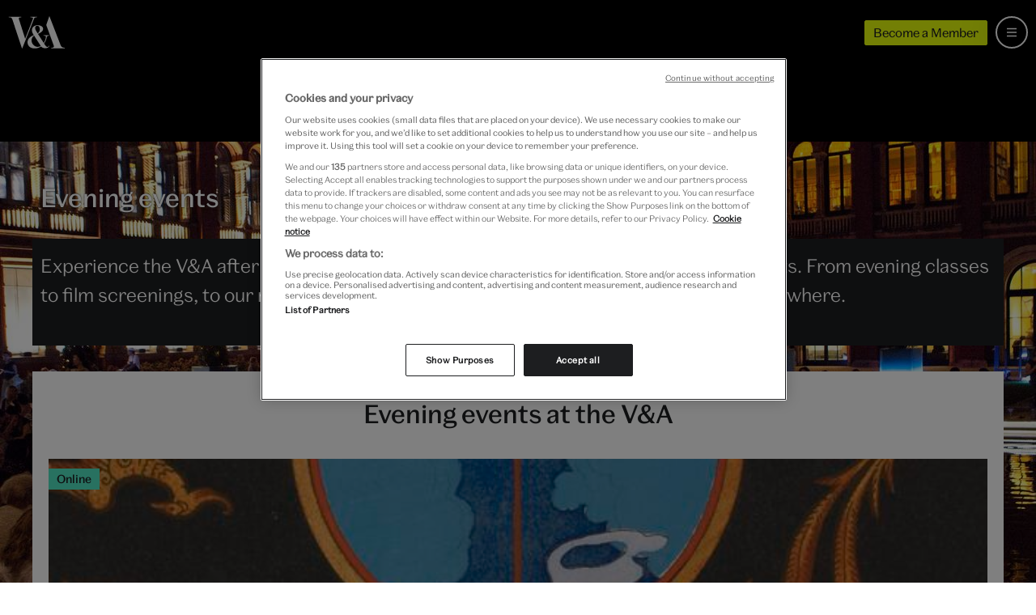

--- FILE ---
content_type: text/html; charset=utf-8
request_url: https://www.vam.ac.uk/whatson/programmes/evening-event
body_size: 14659
content:
<!DOCTYPE html>
<html lang="en">
  <head>
    <meta charset="utf-8">
    <meta name="viewport" content="width=device-width, minimum-scale=1, initial-scale=1">
    <meta http-equiv="X-UA-Compatible" content="IE=Edge,chrome=1">
    <meta name="google-site-verification" content="5q-ajzL-ie0x_sjpx-s62aEAUZe0417WSgG-2igCmoI">
    <meta name="google-site-verification" content="-GDloWLNO6Ziir974ryRQ0WW1qvhjbDU1uYVPdul41o">
    <meta name="msvalidate.01" content="2586498ABC4E3519D4A773F1D4B99B3B">
    <link rel="author" href="/humans.txt">
    <link rel="canonical" href="https://www.vam.ac.uk/whatson/programmes/evening-event">

    <title>What's On Evening events Programme &middot; V&amp;A</title>

    <meta name="csrf-param" content="authenticity_token" />
<meta name="csrf-token" content="110xTLgjPmD0jGztlGt2ZBsSz0E-xdfFcgzZCygtZfiJ2eZI_44FSOoEtVfb_0pRhQFA4hmWeB4Di8H17KkPfA" />

      <link rel="stylesheet" href="/assets/application-f33b547cdb107bcec4e01fbd84c47efce4b8a65a74ed7769d45d60cea4aabef5.css" media="all" />
    <link rel="stylesheet" href="/assets/whatson-a9d349121949e7bcd5ad3f490c71a92d42ca99e1275dd27b1c004331a7a3fe0f.css" media="all" />

    <link rel="apple-touch-icon" sizes="57x57" href="/assets/favicon/apple-touch-icon-57x57-5a3088679dcbcba5603191dc73f2543e5bb152ec7efe5e62931a4b180a63f8a0.png">
<link rel="apple-touch-icon" sizes="60x60" href="/assets/favicon/apple-touch-icon-60x60-649dabc4ed5ed742e62e93ff238c47139d5efa348f170aa21e9cf52f486eedab.png">
<link rel="apple-touch-icon" sizes="72x72" href="/assets/favicon/apple-touch-icon-72x72-3c656864b90f9568cd9e2bf78ac86c853ecc0765c3931cfd2c585848f37d0046.png">
<link rel="apple-touch-icon" sizes="76x76" href="/assets/favicon/apple-touch-icon-76x76-2cea8527858aa1e4136a1a8f2ad4c8a45b644a2d31e85ad1661573eeaeba94e3.png">
<link rel="apple-touch-icon" sizes="114x114" href="/assets/favicon/apple-touch-icon-114x114-57051921d0dc9ff0b29ed00baa9e7734a227e30eeac73563debdc15c07e57cc2.png">
<link rel="apple-touch-icon" sizes="120x120" href="/assets/favicon/apple-touch-icon-120x120-1449169a9250cd1279de7f587414b478ed90a1b6521269d2038c9bdd59e9bd6c.png">
<link rel="apple-touch-icon" sizes="144x144" href="/assets/favicon/apple-touch-icon-144x144-5ce681dd51f174597efc7f732509d350285b3227bac5ea8a5670e73e6b3f4180.png">
<link rel="apple-touch-icon" sizes="152x152" href="/assets/favicon/apple-touch-icon-152x152-57d30a3940820a5b3c8ee9f12b8a31ff1aa608d92d9746763b7d17afd6591b9e.png">
<link rel="apple-touch-icon" sizes="180x180" href="/assets/favicon/apple-touch-icon-180x180-39ebb34bd076605b5b06bdfd7a3f4c22d2684141dfaba350d0c2a2680d986ff4.png">
<link rel="icon" type="image/png" href="/assets/favicon/favicon-32x32-e987db86d02ca92c3d5bd271b726c81ff893d80fd0bc3fc7d5aa823edc777226.png" sizes="32x32">
<link rel="icon" type="image/png" href="/assets/favicon/android-chrome-192x192-398cc4833cb1a1be4bc7bdf8a4b1c64c8e1f4c35b26c67e27f25ff61b8c33f22.png" sizes="192x192">
<link rel="icon" type="image/png" href="/assets/favicon/favicon-96x96-9f75926fc824390045c26df3251b82c762a68c9f5110ee2af195b3818db811c8.png" sizes="96x96">
<link rel="icon" type="image/png" href="/assets/favicon/favicon-16x16-b4366fb5b72ec96c007f11e5c8163b57146fddd7850d12348a00d80aa34112bb.png" sizes="16x16">
<link rel="manifest" href="/assets/favicon/manifest-3c37297d439cc0a5dc5f02e7b9bd80598c41b60a2346b24f0618ef8eaa72258b.json">
<link rel="mask-icon" href="/assets/favicon/safari-pinned-tab-0b10f9997cd62ca1e2ec1a095e4c8ac83f076fdbfc65fe414f9ba16874ff63db.svg" color="#5bbad5">
<link rel="shortcut icon" href="/assets/favicon/favicon-5dd27650aed8a5287300ee5031cd889624ce2514ead48f3ff9709f7f2b22cc5b.ico">
<meta name="apple-mobile-web-app-title" content="V&A">
<meta name="application-name" content="V&A">
<meta name="msapplication-TileColor" content="#da532c">
<meta name="msapplication-TileImage" content="/assets/favicon/mstile-144x144-e71da6f0e843b8acaa5051b0d227d8e522690f5e33e8624e8ab8ccb10a06c319.png">
<meta name="msapplication-config" content="/assets/favicon/browserconfig-e4fd2070d85d873827da19b9a4aed0b2d4335375a7b7f901fa13196103de07c8.xml">
<meta name="theme-color" content="#1f1f21">

    <link rel="preconnect" href="//">
    <link rel="preconnect" href="https://www.googletagmanager.com">
    <link rel="preconnect" href="https://geolocation.onetrust.com" crossorigin>
    <link rel="preconnect" href="https://cdn.cookielaw.org">

      <meta name="description" content="Experience the V&amp;A after hours with our programme of talks, courses and special events. From evening classes to film screenings, to our monthly Friday Lates – a night at the Museum can take you anywhere.">

  <meta name="keywords" content="">

<meta property="og:site_name" content="Victoria and Albert Museum">
<meta property="og:type" content="website">
<meta name="twitter:site" content="@V_and_A">
<meta name="twitter:creator" content="@V_and_A">
<meta name="twitter:card" content="summary_large_image">
<meta name="twitter:url" content="https://www.vam.ac.uk/whatson/programmes/evening-event">
<meta property="og:url" content="https://www.vam.ac.uk/whatson/programmes/evening-event">

  <meta name="twitter:title" content="What's On Evening events Programme &middot; V&amp;A">
  <meta property="og:title" content="What's On Evening events Programme &middot; V&amp;A">


  <meta name="twitter:description" content="Experience the V&amp;A after hours with our programme of talks, courses and special events. From evening classes to film screenings, to our monthly Friday Lates – a night at the Museum can take you anywhere.">
  <meta property="og:description" content="Experience the V&amp;A after hours with our programme of talks, courses and special events. From evening classes to film screenings, to our monthly Friday Lates – a night at the Museum can take you anywhere.">

  <meta name="twitter:image" content="https://assets-cdn.vam.ac.uk/2017/08/14/15/38/49/afac1b0e-b85c-49cd-81b2-84fd47b9bbb4/640.jpg">
  <meta property="og:image" content="https://assets-cdn.vam.ac.uk/2017/08/14/15/38/49/afac1b0e-b85c-49cd-81b2-84fd47b9bbb4/640.jpg">

<meta name="twitter:domain" content="https://www.vam.ac.uk">

    <!-- Have to move datalayer push here to run before onetrust code -->
    
  <script>
    if (typeof dataLayer !== 'undefined') {
      dataLayer.push(
        {"pageRole":"programme","title":"What's On Evening events Programme"}
      );
    } else {
      dataLayer = [
        {"pageRole":"programme","title":"What's On Evening events Programme"}
      ];
    }
  </script>

<noscript><iframe src="//www.googletagmanager.com/ns.html?id=GTM-P24KW5"
height="0" width="0" style="display:none;visibility:hidden"></iframe></noscript>
<script>(function(w,d,s,l,i){w[l]=w[l]||[];w[l].push({'gtm.start':
new Date().getTime(),event:'gtm.js'});var f=d.getElementsByTagName(s)[0],
j=d.createElement(s),dl=l!='dataLayer'?'&l='+l:'';j.async=true;j.src=
'//www.googletagmanager.com/gtm.js?id='+i+dl;f.parentNode.insertBefore(j,f);
})(window,document,'script','dataLayer','GTM-P24KW5');</script>

    <!-- OneTrust Cookies Consent Notice start for vam.ac.uk -->
    <script src="https://cdn.cookielaw.org/scripttemplates/otSDKStub.js" type="text/javascript" charset="UTF-8" data-domain-script="063ed2c5-fa48-4395-bdb3-999b05bd01fd"></script>
    <script type="text/javascript">function OptanonWrapper() {
      window.iFrameCookieHandler = function (id, html, cookieType, insertScript) {
        var oT = (window.OneTrust || OneTrust);

        function deletePlaceholder () {
          if (document.querySelector("#" + id + "-iframe .cookies-placeholder")) {
            document.querySelector("#" + id + "-iframe .cookies-placeholder").remove();
          }
        }

        if (oT) {
          if (!insertScript) {
              oT.InsertHtml(html, id + "-iframe-container", deletePlaceholder, null, cookieType);
          } else {
              oT.InsertScript(html, "body", deletePlaceholder, null, cookieType.substr(-1));
          }
        }
      }
      document.querySelector('body').dispatchEvent(new Event('iframeReady', { bubbles: true }));
    }
    </script>
    <!-- OneTrust Cookies Consent Notice end for vam.ac.uk -->
  </head>
  <body id="vam_body" data-control='whatson'>

    <div class="page-outer page-outer--whatson page-outer--whatson--whatson_programme ">

      <a class="b-site-nav__access-nav-link b-site-nav__access-nav-link--home" href="#main-content">Skip to main content</a>

      
<div class="s-light-dark-theme--dark">
<nav class="b-site-nav  js-site-nav" id="vam_nav" aria-label="Main site navigation">

  <div class="b-site-nav__mobile">
    <a class="b-site-nav__logo b-site-nav__logo--mobile" href="/" title="All V&A">
      <svg role="presentation" aria-hidden="true"><use xlink:href="/assets/vam-sprite-336679439415943192abd08310316502cdd2edb65ff20acfeb4bd8ed7ce9287d.svg#valogo" /></svg>
    </a>
    <div class="b-site-nav__mobile-extras">
      <a class="u-btn u-btn--micro theme-young-chartreuse-yellow s-themed--background-color s-themed--border-color s-themed--background-color--hover s-themed--border-color--hover" href="/shop/membership">
        Become a Member
      </a>
      <a class="b-site-nav__bag b-site-nav__bag--hidden js-site-nav-bag" href="/shop/basket/" title="view your shopping bag" aria-label="view your shopping bag">
        <svg role="presentation" aria-hidden="true"><use xlink:href="/assets/vam-sprite-336679439415943192abd08310316502cdd2edb65ff20acfeb4bd8ed7ce9287d.svg#bag" /></svg>
        <span class="b-site-nav__bag-total js-site-nav-bag-total"></span>
      </a>
    </div>
  </div>

  <a title="Menu" aria-labelledby="b-site-nav__mobile-toggle-text" aria-expanded="false" class="b-site-nav__mobile-toggle js-site-nav__mobile-toggle js-site-nav__mobile-toggle--icon" href="#vam_nav">
    <svg class="b-site-nav__mobile-toggle__icon--hamburger"><use xlink:href="/assets/vam-sprite-336679439415943192abd08310316502cdd2edb65ff20acfeb4bd8ed7ce9287d.svg#menu-hamburger" /></svg>
    <svg class="b-site-nav__mobile-toggle__icon--close"><use xlink:href="/assets/vam-sprite-336679439415943192abd08310316502cdd2edb65ff20acfeb4bd8ed7ce9287d.svg#close" /></svg>
  </a>

  <div class="b-site-nav__core">
    <a class="b-site-nav__logo" href="/" title="All V&A">
      <svg role="presentation" aria-hidden="true"><use xlink:href="/assets/vam-sprite-336679439415943192abd08310316502cdd2edb65ff20acfeb4bd8ed7ce9287d.svg#valogo" /></svg>
    </a>

    <div class="b-site-nav__core__search js-site-nav-search">
      <div class="b-site-nav__core__search__wrapper">
        <div class="b-site-nav__core__search__container">
          <form class="b-search-form js-search-site" name="search" action="/search" method="get">


      <div class="b-search-form__inner">

        <svg role="img" class="b-search-form__icon" aria-hidden="true"><use xlink:href="/assets/vam-sprite-336679439415943192abd08310316502cdd2edb65ff20acfeb4bd8ed7ce9287d.svg#search" /></svg>
        <div class="b-search-form__input-wrapper">
          <input type="text" class="b-search-form__input js-nav-search-input" name="q" placeholder="Search the website" value="" autocomplete="off" aria-label="Search input">
          <input type="hidden" name="astyped" value="">
          <div class="b-search-form__underscore js-search-underscore" aria-hidden="true"></div>
        </div>

        <button class="b-search-form__submit js-search-submit" aria-label="Search submit">
          Search
        </button>
        <svg role="img" class="b-search-form__clear b-search-form__clear--hidden js-search-clear" aria-hidden="true"><use xlink:href="/assets/vam-sprite-336679439415943192abd08310316502cdd2edb65ff20acfeb4bd8ed7ce9287d.svg#close" /></svg>

      </div>

      <div class="b-search-form__link-to-collections">
        <span class="b-search-form__link-to-collections--desktop">
          Alternatively search more than 1.25 million objects from the <a class="u-link" href="https://collections.vam.ac.uk/">V&A Collections</a>
        </span>
        <span class="b-search-form__link-to-collections--mobile">
          <a class="u-link" href="https://collections.vam.ac.uk/">Search the collections</a>
        </span>
      </div>

</form>

        </div>
        <div class="b-site-nav__core__search__container b-site-nav__core__search__container--results b-site-nav__core__search__container--hidden js-search-content" aria-live="polite">
          <ul class="b-site-nav__core__search__results js-search-suggest">
          </ul>
        </div>
      </div>
    </div>

    <ul class="b-site-nav__core__items">

      <li class="b-site-nav__core__item b-site-nav__core__item--visit">
        <a href="/visit">
          <svg class="b-site-nav__core__item__icon" aria-hidden="true"><use xlink:href="/assets/vam-sprite-336679439415943192abd08310316502cdd2edb65ff20acfeb4bd8ed7ce9287d.svg#arrow-right" /></svg>
          Visit us
</a>      </li>
      <li class="b-site-nav__core__item b-site-nav__core__item--whatson">
        <a class="active" aria-current="page" href="/whatson">
          <svg class="b-site-nav__core__item__icon" aria-hidden="true"><use xlink:href="/assets/vam-sprite-336679439415943192abd08310316502cdd2edb65ff20acfeb4bd8ed7ce9287d.svg#arrow-right" /></svg>
          What’s on
</a>      </li>
      <li class="b-site-nav__core__item b-site-nav__core__item--collections">
        <a href="/collections">
          <svg class="b-site-nav__core__item__icon" aria-hidden="true"><use xlink:href="/assets/vam-sprite-336679439415943192abd08310316502cdd2edb65ff20acfeb4bd8ed7ce9287d.svg#arrow-right" /></svg>
          Collections
</a>      </li>
      <li class="b-site-nav__core__item b-site-nav__core__item--learning">
        <a href="/info/learn">
          <svg class="b-site-nav__core__item__icon" aria-hidden="true"><use xlink:href="/assets/vam-sprite-336679439415943192abd08310316502cdd2edb65ff20acfeb4bd8ed7ce9287d.svg#arrow-right" /></svg>
          Learn
</a>      </li>
      <li class="b-site-nav__core__item b-site-nav__core__item--join">
        <a href="/info/join-support">
          <svg class="b-site-nav__core__item__icon" aria-hidden="true"><use xlink:href="/assets/vam-sprite-336679439415943192abd08310316502cdd2edb65ff20acfeb4bd8ed7ce9287d.svg#arrow-right" /></svg>
          Join &amp; Support
</a>      </li>
      <li class="b-site-nav__core__item b-site-nav__core__item--shop">
        <a class="" href="/shop">
          <svg class="b-site-nav__core__item__icon" aria-hidden="true"><use xlink:href="/assets/vam-sprite-336679439415943192abd08310316502cdd2edb65ff20acfeb4bd8ed7ce9287d.svg#arrow-right" /></svg>
          Shop
</a>      </li>

      <li class="b-site-nav__core__item b-site-nav__core__item--more js-site-nav-more">
        <a href="#more" class="js-site-nav__tablet-toggle">More</a>
        <ul class="b-site-nav__core__overflowitems">
          <li class="b-site-nav__core__overflowitem b-site-nav__core__overflowitem--learning">
            <a href="/info/learn/">
              Learn
</a>          </li>
          <li class="b-site-nav__core__overflowitem b-site-nav__core__overflowitem--join">
            <a href="/info/join-support/">
              Join &amp; Support
</a>          </li>
          <li class="b-site-nav__core__overflowitem b-site-nav__core__overflowitem--shop">
            <a href="https://www.vam.ac.uk/shop/">
              Shop
</a>          </li>
        </ul>
      </li>
    </ul>
    <div class="b-site-nav__core__rhs">
      <a class="u-btn u-btn--micro theme-young-chartreuse-yellow s-themed--background-color s-themed--border-color s-themed--background-color--hover s-themed--border-color--hover" href="/shop/membership">
        Become a Member
      </a>
      <a class="b-site-nav__bag b-site-nav__bag--hidden js-site-nav-bag" href="/shop/basket/" title="View your shopping bag" aria-label="View your shopping bag">
        <svg role="presentation"><use xlink:href="/assets/vam-sprite-336679439415943192abd08310316502cdd2edb65ff20acfeb4bd8ed7ce9287d.svg#bag" /></svg>
        <span class="b-site-nav__bag-total js-site-nav-bag-total"></span>
      </a>
      <a class="b-site-nav__core__search-btn js-site-nav-search-btn" href="/search" title="Search" aria-label="Search the site">
        <svg role="presentation" class="b-site-nav__core__search-btn-open" aria-hidden="true"><use xlink:href="/assets/vam-sprite-336679439415943192abd08310316502cdd2edb65ff20acfeb4bd8ed7ce9287d.svg#search" /></svg>
        <svg role="presentation" class="b-site-nav__core__search-btn-close" aria-hidden="true"><use xlink:href="/assets/vam-sprite-336679439415943192abd08310316502cdd2edb65ff20acfeb4bd8ed7ce9287d.svg#close" /></svg>
      </a>
    </div>
  </div>
</nav>
</div>




      <main id="main-content" role="main">
        <div class="header header--short">
  <div class="header__bg">
    <img srcset="https://assets-cdn.vam.ac.uk/2017/08/14/15/38/49/292bcf45-4bee-4bc0-9eea-266eae36662a/320.jpg 320w, https://assets-cdn.vam.ac.uk/2017/08/14/15/38/49/afac1b0e-b85c-49cd-81b2-84fd47b9bbb4/640.jpg 640w, https://assets-cdn.vam.ac.uk/2017/08/14/15/38/49/c6fb97d9-c949-4b1c-a634-e93a4f3a5b63/960.jpg 960w, https://assets-cdn.vam.ac.uk/2017/08/14/15/38/50/af149b48-b87b-47eb-b1af-b1b6c9a3f3b1/1280.jpg 1280w, https://assets-cdn.vam.ac.uk/2017/08/14/15/38/50/b3ad51f5-64ec-4d0e-9a8b-5bf997fedaf1/1920.jpg 1920w, https://assets-cdn.vam.ac.uk/2017/08/14/15/38/50/f2b21369-fe65-4550-af13-ea634c512e17/2560.jpg 2560w" loading="eager" alt="" class="header__bg-img" sizes="" src="https://assets-cdn.vam.ac.uk/2017/08/14/15/38/49/292bcf45-4bee-4bc0-9eea-266eae36662a/320.jpg" />
  </div>
  <div class="header__container">
    <div class="header__content">
      <h1 class="header__heading">Evening events</h1>
    </div>
  </div>
</div>

<div class="main">
    <section class="introblock introblock--dark">
      <div class="introblock__content">
        <div class="introblock__description-container">
          <p class="introblock__headline">
            Experience the V&amp;A after hours with our programme of talks, courses and special events. From evening classes to film screenings, to our monthly Friday Lates – a night at the Museum can take you anywhere.
          </p>
        </div>
      </div>
    </section>

    <section class="wo-events wo-events--contained" id="wo-events">

  <header class="b-section-header">
    <h2 class="b-section-header__title">Evening events at the V&amp;A</h2>
  </header>

  <div class="wo-events__main">

    <div class="wo-events__empty display-none">
      <svg class="wo-events__empty-logo"><use xlink:href="/assets/vam-sprite-336679439415943192abd08310316502cdd2edb65ff20acfeb4bd8ed7ce9287d.svg#event-none" /></svg>
      <div class="wo-events__empty-title">
        There are no events scheduled at the moment.
      </div>
    </div>

    <ul class="wo-events__items js-grid-reveal-more" data-reveal-more-theme="light" data-reveal-more-counter="6" data-icon-url="/assets/vam-sprite-336679439415943192abd08310316502cdd2edb65ff20acfeb4bd8ed7ce9287d.svg" data-reveal-more-tracking="events">
        <li class="b-event-teaser js-wo-event " id="art-deco-taster-lecture-recording"
  data-wo-type="course"
  data-wo-audience="evening-event "
  data-wo-venue="online"
  data-wo-free="true">

  <article itemscope itemprop="event" itemtype="http://schema.org/Event">
    <meta itemprop="name" content="Art Deco: Taster Lecture Recording">
    <meta itemprop="startDate" content="2025-10-24 13:00:00 +0100">
    <meta itemprop="endDate" content="2026-03-15 13:00:00 +0000">
    <meta itemprop="description" content="Thinking about an online course? Try this free one-hour art history lecture recording that you can enjoy when it suits you best. Simply sign up to receive your recording link and join V&amp;A Academy Course Leader Christine Lalumia to discover more about the delights of  Art Deco, the most distinctive and elegant of international, inter-war styles. Influenced by a wide range of global influences, it embraced both the precious and the mass-produced and epitomised glamour and modernity. 

To book, simply sign up to the V&amp;A Academy newsletter by clicking here or use the &#39;book now&#39; button showing on the right. 

You will receive the viewing link in your welcome email within 24 hours and will have access to the taster lecture recording for a limited time. 
Please note, this taster lecture recording cannot be booked via the shopping basket, via phone or Contact Centre. For any questions please email courses@vam.ac.uk.

If the taster made you curious to learn more you can join Christine Lalumia and guest lecturers on our 5-weeklong online course Art Deco: Style and Design starting next week, Thursday 30 October, available on catch up until 1 January 2026 or join us for for the Spring term edition starting from February 2026.
  
Click here to find out about  Art Deco: Style and Design starting from  26 February 2026

If you have any questions, or would like more information about attending this or another online courses, please contact the V&amp;A Academy team on courses@vam.ac.uk. 

To browse all our courses, click here. ">
    <div itemscope itemprop="location" itemtype="http://schema.org/Place">
      <meta itemprop="name" content="Victoria and Albert Museum, South Kensington">
      <meta itemprop="address" content="Cromwell Road, London SW7 2RL">
    </div>
    <a class="b-event-teaser__link" href="/event/XqlEPGlOnod/o25101-art-deco-taster-lecture-recording">
        <div class="u-label-tag u-label-tag--online">Online</div>
      <div class="b-event-teaser__media  ">
        <img srcset="https://assets-cdn.vam.ac.uk/2025/10/24/13/04/31/402cf355-01e3-4196-b406-16afcc204773/art-deco-taster-lecture-recording_320.jpg 320w, https://assets-cdn.vam.ac.uk/2025/10/24/13/04/31/17b1d31e-2044-49f5-9c6c-0618c4f8353c/art-deco-taster-lecture-recording_640.jpg 640w, https://assets-cdn.vam.ac.uk/2025/10/24/13/04/31/d16b3770-32c3-4fff-b0cb-9c2b1c47551d/art-deco-taster-lecture-recording_960.jpg 960w, https://assets-cdn.vam.ac.uk/2025/10/24/13/04/31/5c6cece7-c299-4ae5-a411-4cc5ea07b084/art-deco-taster-lecture-recording_1280.jpg 1280w, https://assets-cdn.vam.ac.uk/2025/10/24/13/04/32/d5da1365-e069-4cfd-899e-3a0f1bd44eac/art-deco-taster-lecture-recording_1920.jpg 1920w, https://assets-cdn.vam.ac.uk/2025/10/24/13/04/32/62cff9fd-9dfb-4b4b-aefb-fbed205383a5/art-deco-taster-lecture-recording_2560.jpg 2560w" sizes="(min-width: 1200px) 380px, (min-width: 992px) calc(33.4vw - 80px), (min-width: 500px) calc(50vw - 40px), calc(100vw - 20px)" alt="" class="b-event-teaser__media-image" itemprop="image" loading="lazy" src="https://assets-cdn.vam.ac.uk/2025/10/24/13/04/31/402cf355-01e3-4196-b406-16afcc204773/art-deco-taster-lecture-recording_320.jpg" />
      </div>

      <div class="b-event-teaser__description">
        <div class="b-event-teaser__type">
            V&amp;A Academy online course
        </div>

        <h2 class="b-event-teaser__title" aria-label="Art Deco: Taster Lecture Recording" itemprop="name" content="Art Deco: Taster Lecture Recording">
          Art Deco: Taster Lecture Recording
        </h2>

        <div class="b-icon-list ">
          <ul class="b-icon-list__list">
            <li class="b-icon-list__item b-icon-list__icon b-icon-list__icon--calendar" title="Calendar timing">
              <div class="b-icon-list__content">
                <p class="b-icon-list__item-text">
                      On now until Sunday, 15 March 2026
                </p>
              </div>
            </li>
            <li class="b-icon-list__item b-icon-list__icon b-icon-list__icon--pin" title="Venue location">
              <div class="b-icon-list__content">
                <p class="b-icon-list__item-text">
                    Online
                </p>
              </div>
            </li>
          </ul>
        </div>
      </div>

      <div class="b-icon-list ">
        <ul class="b-icon-list__list b-event-teaser__footer">
          <li class="b-icon-list__item b-icon-list__icon b-icon-list__icon--ticket" title="Admission fee">
            <div class="b-icon-list__content">
              <p class="b-icon-list__item-text" itemprop="offers" itemscope itemtype="http://schema.org/Offer">
                <meta itemprop="priceCurrency" content="GBP">
                <span itemprop="price" content="0">Free</span>
              </p>
            </div>
          </li>
          <li class="b-icon-list__item">
            <div class="b-event-teaser__cta u-btn u-btn--micro u-btn--outlined ">
              More info
            </div>
          </li>
        </ul>
      </div>
</a>  </article>
</li>

        <li class="b-event-teaser js-wo-event " id="guillermo-del-toro-and-his-creative-team-on-crafting-frankenstein"
  data-wo-type="talk"
  data-wo-audience="evening-event "
  data-wo-venue="south-kensington"
  data-wo-free="false">

  <article itemscope itemprop="event" itemtype="http://schema.org/Event">
    <meta itemprop="name" content="Guillermo del Toro and his Creative Team on Crafting ‘Frankenstein’">
    <meta itemprop="startDate" content="2026-02-03 19:00:00 +0000">
    <meta itemprop="endDate" content="2026-02-03 20:45:00 +0000">
    <meta itemprop="description" content="Visionary writer-director Guillermo del Toro is known for his visually stunning, magical storytelling, often celebrating the beauty that can exist within darkness. In Frankenstein, recently Oscar-nominated for Best Picture, del Toro brings to the screen a definitive new version of the timeless classic, exploring what it means to be human.
Frankenstein saw del Toro reunite with many of his frequent behind-the-scenes collaborators, working together to craft a beautiful production of operatic scale made by real people, in real locations with real – often handmade – materials, testing the capabilities of every single craft in moviemaking.
Join us for an unforgettable evening with del Toro and members of his BAFTA and Academy Award nominated creative team including:
·       Tamara Deverell (Production Design)
·       Kate Hawley (Costume Design)
·       Mike Hill (Creature Design)
·       Alexandre Desplat (Original Score)
The discussion will be moderated by eminent film historian, Sir Christopher Frayling, author of several books, including Frankenstein: The First Two Hundred Years.
 



Guillermo del Toro&#39;s Frankenstein is available to view on Netflix now. ">
    <div itemscope itemprop="location" itemtype="http://schema.org/Place">
      <meta itemprop="name" content="Victoria and Albert Museum, South Kensington">
      <meta itemprop="address" content="Cromwell Road, London SW7 2RL">
    </div>
    <a class="b-event-teaser__link" href="/event/qOjvGarNzDM/guillermo-del-toro-and-his-creative-team">
        <div class="u-label-tag u-label-tag--sold-out">Sold out</div>
      <div class="b-event-teaser__media  ">
        <img srcset="https://assets-cdn.vam.ac.uk/2026/01/23/17/38/50/8cfb8202-b4a4-4086-8f85-f3bad882e32a/guillermo-del-toro-and-his-creative-team-on-crafting-frankenstein_320.jpg 320w, https://assets-cdn.vam.ac.uk/2026/01/23/17/38/50/0fd007eb-a5cc-4cbe-909a-3128c94f84ec/guillermo-del-toro-and-his-creative-team-on-crafting-frankenstein_640.jpg 640w, https://assets-cdn.vam.ac.uk/2026/01/23/17/38/50/fbb0851b-f525-4203-a452-db114edd150c/guillermo-del-toro-and-his-creative-team-on-crafting-frankenstein_960.jpg 960w, https://assets-cdn.vam.ac.uk/2026/01/23/17/38/51/00827fc8-50c3-4be0-a4d5-86093bfbae00/guillermo-del-toro-and-his-creative-team-on-crafting-frankenstein_1280.jpg 1280w, https://assets-cdn.vam.ac.uk/2026/01/23/17/38/51/d0ec1fbf-7691-413c-956f-25b9b0477a86/guillermo-del-toro-and-his-creative-team-on-crafting-frankenstein_1920.jpg 1920w, https://assets-cdn.vam.ac.uk/2026/01/23/17/38/51/5e566f43-68ac-4a28-8a97-6cdabc6a3301/guillermo-del-toro-and-his-creative-team-on-crafting-frankenstein_2560.jpg 2560w" sizes="(min-width: 1200px) 380px, (min-width: 992px) calc(33.4vw - 80px), (min-width: 500px) calc(50vw - 40px), calc(100vw - 20px)" alt="" class="b-event-teaser__media-image" itemprop="image" loading="lazy" src="https://assets-cdn.vam.ac.uk/2026/01/23/17/38/50/8cfb8202-b4a4-4086-8f85-f3bad882e32a/guillermo-del-toro-and-his-creative-team-on-crafting-frankenstein_320.jpg" />
      </div>

      <div class="b-event-teaser__description">
        <div class="b-event-teaser__type">
            Talk
        </div>

        <h2 class="b-event-teaser__title" aria-label="Guillermo del Toro and his Creative Team on Crafting ‘Frankenstein’" itemprop="name" content="Guillermo del Toro and his Creative Team on Crafting ‘Frankenstein’">
          Guillermo del Toro and his Creative Team on Crafting ‘Frankenstein’
        </h2>

        <div class="b-icon-list ">
          <ul class="b-icon-list__list">
            <li class="b-icon-list__item b-icon-list__icon b-icon-list__icon--calendar" title="Calendar timing">
              <div class="b-icon-list__content">
                <p class="b-icon-list__item-text">
                      Tuesday, 3 February 2026
                </p>
              </div>
            </li>
            <li class="b-icon-list__item b-icon-list__icon b-icon-list__icon--pin" title="Venue location">
              <div class="b-icon-list__content">
                <p class="b-icon-list__item-text">
                    V&amp;A South Kensington
                </p>
              </div>
            </li>
          </ul>
        </div>
      </div>

      <div class="b-icon-list ">
        <ul class="b-icon-list__list b-event-teaser__footer">
          <li class="b-icon-list__item b-icon-list__icon b-icon-list__icon--ticket" title="Admission fee">
            <div class="b-icon-list__content">
              <p class="b-icon-list__item-text" itemprop="offers" itemscope itemtype="http://schema.org/Offer">
                <meta itemprop="priceCurrency" content="GBP">
                <span itemprop="price" content="£25.00">£20.00 - £25.00</span>
              </p>
            </div>
          </li>
          <li class="b-icon-list__item">
            <div class="b-event-teaser__cta u-btn u-btn--micro u-btn--outlined ">
              More info
            </div>
          </li>
        </ul>
      </div>
</a>  </article>
</li>

        <li class="b-event-teaser js-wo-event " id="sir-wayne-mcgregor-we-are-movement"
  data-wo-type="talk"
  data-wo-audience="evening-event "
  data-wo-venue="south-kensington"
  data-wo-free="false">

  <article itemscope itemprop="event" itemtype="http://schema.org/Event">
    <meta itemprop="name" content="Sir Wayne McGregor: We Are Movement">
    <meta itemprop="startDate" content="2026-02-05 19:00:00 +0000">
    <meta itemprop="endDate" content="2026-02-05 20:45:00 +0000">
    <meta itemprop="description" content="Internationally celebrated choreographer and director Sir Wayne McGregor is renowned for his trailblazing innovations in performance. Over the past three decades he has discovered that our intelligence lies not only in our brains, but in our bodies too. Join him in conversation with broadcaster and critic Shahidha Bari, as he publishes his new book We Are Movement, in which McGregor argues that mastering our physical intelligence will allow us to experience new forms of creativity and intelligence. ">
    <div itemscope itemprop="location" itemtype="http://schema.org/Place">
      <meta itemprop="name" content="Victoria and Albert Museum, South Kensington">
      <meta itemprop="address" content="Cromwell Road, London SW7 2RL">
    </div>
    <a class="b-event-teaser__link" href="/event/XzrMZnP7xOy/wayne-mcgregor-feb26">
        <div class="u-label-tag u-label-tag--sold-out">Sold out</div>
      <div class="b-event-teaser__media  ">
        <img srcset="https://assets-cdn.vam.ac.uk/2025/11/28/11/16/19/7ea1d560-e687-47dd-84ce-71069124cc92/sir-wayne-mcgregor-we-are-movement_320.jpg 320w, https://assets-cdn.vam.ac.uk/2025/11/28/11/16/19/1975eb6f-659d-4b95-a812-80bab48a23d3/sir-wayne-mcgregor-we-are-movement_640.jpg 640w, https://assets-cdn.vam.ac.uk/2025/11/28/11/16/19/e7206ba0-68dd-4f7d-b0be-b86c5aa6cec2/sir-wayne-mcgregor-we-are-movement_960.jpg 960w, https://assets-cdn.vam.ac.uk/2025/11/28/11/16/20/592f00a9-2357-4912-ad1c-f807831cdb2f/sir-wayne-mcgregor-we-are-movement_1280.jpg 1280w, https://assets-cdn.vam.ac.uk/2025/11/28/11/16/20/69fcc801-d113-4318-8d11-a149b9eaecf4/sir-wayne-mcgregor-we-are-movement_1920.jpg 1920w, https://assets-cdn.vam.ac.uk/2025/11/28/11/16/20/4cf49788-0ba5-4b26-8dbb-d7ffcc88a067/sir-wayne-mcgregor-we-are-movement_2560.jpg 2560w" sizes="(min-width: 1200px) 380px, (min-width: 992px) calc(33.4vw - 80px), (min-width: 500px) calc(50vw - 40px), calc(100vw - 20px)" alt="" class="b-event-teaser__media-image" itemprop="image" loading="lazy" src="https://assets-cdn.vam.ac.uk/2025/11/28/11/16/19/7ea1d560-e687-47dd-84ce-71069124cc92/sir-wayne-mcgregor-we-are-movement_320.jpg" />
      </div>

      <div class="b-event-teaser__description">
        <div class="b-event-teaser__type">
            Talk
        </div>

        <h2 class="b-event-teaser__title" aria-label="Sir Wayne McGregor: We Are Movement" itemprop="name" content="Sir Wayne McGregor: We Are Movement">
          Sir Wayne McGregor: We Are Movement
        </h2>

        <div class="b-icon-list ">
          <ul class="b-icon-list__list">
            <li class="b-icon-list__item b-icon-list__icon b-icon-list__icon--calendar" title="Calendar timing">
              <div class="b-icon-list__content">
                <p class="b-icon-list__item-text">
                      Thursday, 5 February 2026
                </p>
              </div>
            </li>
            <li class="b-icon-list__item b-icon-list__icon b-icon-list__icon--pin" title="Venue location">
              <div class="b-icon-list__content">
                <p class="b-icon-list__item-text">
                    V&amp;A South Kensington
                </p>
              </div>
            </li>
          </ul>
        </div>
      </div>

      <div class="b-icon-list ">
        <ul class="b-icon-list__list b-event-teaser__footer">
          <li class="b-icon-list__item b-icon-list__icon b-icon-list__icon--ticket" title="Admission fee">
            <div class="b-icon-list__content">
              <p class="b-icon-list__item-text" itemprop="offers" itemscope itemtype="http://schema.org/Offer">
                <meta itemprop="priceCurrency" content="GBP">
                <span itemprop="price" content="£20.00">£15.00 - £20.00</span>
              </p>
            </div>
          </li>
          <li class="b-icon-list__item">
            <div class="b-event-teaser__cta u-btn u-btn--micro u-btn--outlined ">
              More info
            </div>
          </li>
        </ul>
      </div>
</a>  </article>
</li>

        <li class="b-event-teaser js-wo-event " id="kristina-blahnik-in-conversation"
  data-wo-type="talk"
  data-wo-audience="evening-event "
  data-wo-venue="south-kensington"
  data-wo-free="false">

  <article itemscope itemprop="event" itemtype="http://schema.org/Event">
    <meta itemprop="name" content="Kristina Blahnik in Conversation">
    <meta itemprop="startDate" content="2026-02-23 19:00:00 +0000">
    <meta itemprop="endDate" content="2026-02-23 20:45:00 +0000">
    <meta itemprop="description" content="As Chief Executive Officer of Manolo Blahnik, Kristina Blahnik leads the global luxury accessories house founded by her uncle, overseeing its strategic direction and continued international growth. Trained as an architect, she brings a design-led perspective to the House, championing craftsmanship and creativity across its collections. She is also a committed supporter of the arts, including sponsorship of the Marie Antoinette Style exhibition through the Manolo Blahnik Foundation, and an advocate for nurturing next-generation creative talent.
Join her in conversation for a discussion of leadership, legacy and modern luxury, exploring how a family-owned fashion house navigates the evolving cultural and commercial landscape, and how Manolo Blahnik continues to balance tradition with contemporary relevance and innovation.

The onsite talk has now sold out, but tickets remain for the livestream. ">
    <div itemscope itemprop="location" itemtype="http://schema.org/Place">
      <meta itemprop="name" content="Victoria and Albert Museum, South Kensington">
      <meta itemprop="address" content="Cromwell Road, London SW7 2RL">
    </div>
    <a class="b-event-teaser__link" href="/event/NXJbaWr15l7/kristina-blahnik-in-conversation">
        <div class="u-label-tag u-label-tag--sold-out">Sold out</div>
      <div class="b-event-teaser__media  ">
        <img srcset="https://assets-cdn.vam.ac.uk/2026/01/18/15/40/54/5ff0e5ce-4613-4ddc-bb73-735141adb688/kristina-blahnik-in-conversation_320.jpg 320w, https://assets-cdn.vam.ac.uk/2026/01/18/15/40/54/0d4760a5-b302-407f-a844-2d91dec1bd10/kristina-blahnik-in-conversation_640.jpg 640w, https://assets-cdn.vam.ac.uk/2026/01/18/15/40/54/068ac526-1c43-4e11-a469-fa8ab3b0ca73/kristina-blahnik-in-conversation_960.jpg 960w, https://assets-cdn.vam.ac.uk/2026/01/18/15/40/55/d1042f02-ca89-4476-84fc-31e5f5d0ec36/kristina-blahnik-in-conversation_1280.jpg 1280w, https://assets-cdn.vam.ac.uk/2026/01/18/15/40/55/22d83698-8dfb-4f82-8c7f-24969ee98d69/kristina-blahnik-in-conversation_1920.jpg 1920w, https://assets-cdn.vam.ac.uk/2026/01/18/15/40/55/e4c44977-839c-4d94-abb7-ed3d91252fbd/kristina-blahnik-in-conversation_2560.jpg 2560w" sizes="(min-width: 1200px) 380px, (min-width: 992px) calc(33.4vw - 80px), (min-width: 500px) calc(50vw - 40px), calc(100vw - 20px)" alt="" class="b-event-teaser__media-image" itemprop="image" loading="lazy" src="https://assets-cdn.vam.ac.uk/2026/01/18/15/40/54/5ff0e5ce-4613-4ddc-bb73-735141adb688/kristina-blahnik-in-conversation_320.jpg" />
      </div>

      <div class="b-event-teaser__description">
        <div class="b-event-teaser__type">
            Talk
        </div>

        <h2 class="b-event-teaser__title" aria-label="Kristina Blahnik in Conversation" itemprop="name" content="Kristina Blahnik in Conversation">
          Kristina Blahnik in Conversation
        </h2>

        <div class="b-icon-list ">
          <ul class="b-icon-list__list">
            <li class="b-icon-list__item b-icon-list__icon b-icon-list__icon--calendar" title="Calendar timing">
              <div class="b-icon-list__content">
                <p class="b-icon-list__item-text">
                      Monday, 23 February 2026
                </p>
              </div>
            </li>
            <li class="b-icon-list__item b-icon-list__icon b-icon-list__icon--pin" title="Venue location">
              <div class="b-icon-list__content">
                <p class="b-icon-list__item-text">
                    V&amp;A South Kensington
                </p>
              </div>
            </li>
          </ul>
        </div>
      </div>

      <div class="b-icon-list ">
        <ul class="b-icon-list__list b-event-teaser__footer">
          <li class="b-icon-list__item b-icon-list__icon b-icon-list__icon--ticket" title="Admission fee">
            <div class="b-icon-list__content">
              <p class="b-icon-list__item-text" itemprop="offers" itemscope itemtype="http://schema.org/Offer">
                <meta itemprop="priceCurrency" content="GBP">
                <span itemprop="price" content="£20.00">£15.00 - £20.00</span>
              </p>
            </div>
          </li>
          <li class="b-icon-list__item">
            <div class="b-event-teaser__cta u-btn u-btn--micro u-btn--outlined ">
              More info
            </div>
          </li>
        </ul>
      </div>
</a>  </article>
</li>

        <li class="b-event-teaser js-wo-event " id="fashioning-the-crown"
  data-wo-type="talk"
  data-wo-audience="evening-event "
  data-wo-venue="south-kensington"
  data-wo-free="false">

  <article itemscope itemprop="event" itemtype="http://schema.org/Event">
    <meta itemprop="name" content="Fashioning the Crown">
    <meta itemprop="startDate" content="2026-02-25 19:00:00 +0000">
    <meta itemprop="endDate" content="2026-02-25 20:45:00 +0000">
    <meta itemprop="description" content="From the birth of the house of Windsor in 1917, its leading women faced the perils of abdication and assassination, revolution and the rise of fascism, the threat of invasion and all-out war. Their sartorial decisions, alongside those of their royal husbands, projected power and perpetuity, diplomacy and defiance. 
Drawing on original research in the Royal Archives and her own experiences at Balmoral, Windsor Castle and Buckingham Palace, Justine Picardie’s latest book, Fashioning the Crown (Faber) tells a cinematic story of espionage and exquisite couture. In conversation with the V&amp;A’s Oriole Cullen, Picardie will explore the reinvention of the British monarchy and how royal fashion has long been wielded as a weapon. ">
    <div itemscope itemprop="location" itemtype="http://schema.org/Place">
      <meta itemprop="name" content="Victoria and Albert Museum, South Kensington">
      <meta itemprop="address" content="Cromwell Road, London SW7 2RL">
    </div>
    <a class="b-event-teaser__link" href="/event/BrAoY81jEKD/fashioning-the-crown">
        <div class="u-label-tag u-label-tag--sold-out">Sold out</div>
      <div class="b-event-teaser__media  ">
        <img srcset="https://assets-cdn.vam.ac.uk/2025/12/08/16/12/59/5a0f2748-9180-4e1a-a314-d9554bbd901c/fashioning-the-crown_320.jpg 320w, https://assets-cdn.vam.ac.uk/2025/12/08/16/12/59/5edb35cf-bb3b-4b51-968d-2dbed0355870/fashioning-the-crown_640.jpg 640w, https://assets-cdn.vam.ac.uk/2025/12/08/16/12/59/dc40c30f-25ba-422b-ae98-58ba65210f10/fashioning-the-crown_960.jpg 960w, https://assets-cdn.vam.ac.uk/2025/12/08/16/12/59/a3c2aebe-db13-40e7-bdda-f5662d24bd84/fashioning-the-crown_1280.jpg 1280w, https://assets-cdn.vam.ac.uk/2025/12/08/16/12/59/edfc647b-b891-4e0b-b6a9-0215242c255a/fashioning-the-crown_1920.jpg 1920w, https://assets-cdn.vam.ac.uk/2025/12/08/16/13/00/ebea2ecc-5678-478a-9850-f58dbf321ffb/fashioning-the-crown_2560.jpg 2560w" sizes="(min-width: 1200px) 380px, (min-width: 992px) calc(33.4vw - 80px), (min-width: 500px) calc(50vw - 40px), calc(100vw - 20px)" alt="" class="b-event-teaser__media-image" itemprop="image" loading="lazy" src="https://assets-cdn.vam.ac.uk/2025/12/08/16/12/59/5a0f2748-9180-4e1a-a314-d9554bbd901c/fashioning-the-crown_320.jpg" />
      </div>

      <div class="b-event-teaser__description">
        <div class="b-event-teaser__type">
            Talk
        </div>

        <h2 class="b-event-teaser__title" aria-label="Fashioning the Crown" itemprop="name" content="Fashioning the Crown">
          Fashioning the Crown
        </h2>

        <div class="b-icon-list ">
          <ul class="b-icon-list__list">
            <li class="b-icon-list__item b-icon-list__icon b-icon-list__icon--calendar" title="Calendar timing">
              <div class="b-icon-list__content">
                <p class="b-icon-list__item-text">
                      Wednesday, 25 February 2026
                </p>
              </div>
            </li>
            <li class="b-icon-list__item b-icon-list__icon b-icon-list__icon--pin" title="Venue location">
              <div class="b-icon-list__content">
                <p class="b-icon-list__item-text">
                    V&amp;A South Kensington
                </p>
              </div>
            </li>
          </ul>
        </div>
      </div>

      <div class="b-icon-list ">
        <ul class="b-icon-list__list b-event-teaser__footer">
          <li class="b-icon-list__item b-icon-list__icon b-icon-list__icon--ticket" title="Admission fee">
            <div class="b-icon-list__content">
              <p class="b-icon-list__item-text" itemprop="offers" itemscope itemtype="http://schema.org/Offer">
                <meta itemprop="priceCurrency" content="GBP">
                <span itemprop="price" content="£20.00">£15.00 - £20.00</span>
              </p>
            </div>
          </li>
          <li class="b-icon-list__item">
            <div class="b-event-teaser__cta u-btn u-btn--micro u-btn--outlined ">
              More info
            </div>
          </li>
        </ul>
      </div>
</a>  </article>
</li>

        <li class="b-event-teaser js-wo-event " id="an-american-heiress-in-the-age-of-elegance"
  data-wo-type="talk"
  data-wo-audience="evening-event "
  data-wo-venue="south-kensington"
  data-wo-free="false">

  <article itemscope itemprop="event" itemtype="http://schema.org/Event">
    <meta itemprop="name" content="An American Heiress in the Age of Elegance">
    <meta itemprop="startDate" content="2026-03-02 19:00:00 +0000">
    <meta itemprop="endDate" content="2026-03-02 20:45:00 +0000">
    <meta itemprop="description" content="Julie Montagu explores the life of her husband’s great-grandmother, Alberta Sturges, an unconventional American heiress who married the 9th Earl of Sandwich. Drawing on an extensive family archive of letters and diaries, Julie traces Alberta’s journey from a privileged childhood in Chicago to the salons of belle époque Paris and glamorous Edwardian house parties. The talk highlights Alberta’s interest in Hinduism, her evolving eye for modern art and her sense of style, including her House of Worth gown. Julie will also describe the Alberta Research Project, a group of international volunteers who help reveal Alberta’s story via a groundbreaking artificial intelligence tool.
Julie Montagu lives at Mapperton House in Dorset, where she oversees the conservation of the Sandwich family collection. She recently completed her Masters in Country House Studies at the University of Buckingham.">
    <div itemscope itemprop="location" itemtype="http://schema.org/Place">
      <meta itemprop="name" content="Victoria and Albert Museum, South Kensington">
      <meta itemprop="address" content="Cromwell Road, London SW7 2RL">
    </div>
    <a class="b-event-teaser__link" href="/event/4WWgzBaXqe/american-countess">
      <div class="b-event-teaser__media  ">
        <img srcset="https://assets-cdn.vam.ac.uk/2026/01/13/08/55/25/e8856417-6b4c-4d53-a37d-fdae061767ef/an-american-heiress-in-the-age-of-elegance_320.jpg 320w, https://assets-cdn.vam.ac.uk/2026/01/13/08/55/25/4b693d80-7c67-4a89-bf43-316ddae0e353/an-american-heiress-in-the-age-of-elegance_640.jpg 640w, https://assets-cdn.vam.ac.uk/2026/01/13/08/55/25/fc9a5841-6f52-48d6-9feb-a1b7abec9ee0/an-american-heiress-in-the-age-of-elegance_960.jpg 960w, https://assets-cdn.vam.ac.uk/2026/01/13/08/55/25/19877748-a91d-4a57-abab-8583d5e3cdd4/an-american-heiress-in-the-age-of-elegance_1280.jpg 1280w, https://assets-cdn.vam.ac.uk/2026/01/13/08/55/25/72323c85-c02b-4b09-b926-6200a53c4040/an-american-heiress-in-the-age-of-elegance_1920.jpg 1920w, https://assets-cdn.vam.ac.uk/2026/01/13/08/55/26/831cccce-d2b9-4793-a0f3-a0cf904e534f/an-american-heiress-in-the-age-of-elegance_2560.jpg 2560w" sizes="(min-width: 1200px) 380px, (min-width: 992px) calc(33.4vw - 80px), (min-width: 500px) calc(50vw - 40px), calc(100vw - 20px)" alt="" class="b-event-teaser__media-image" itemprop="image" loading="lazy" src="https://assets-cdn.vam.ac.uk/2026/01/13/08/55/25/e8856417-6b4c-4d53-a37d-fdae061767ef/an-american-heiress-in-the-age-of-elegance_320.jpg" />
      </div>

      <div class="b-event-teaser__description">
        <div class="b-event-teaser__type">
            Talk
        </div>

        <h2 class="b-event-teaser__title" aria-label="An American Heiress in the Age of Elegance" itemprop="name" content="An American Heiress in the Age of Elegance">
          An American Heiress in the Age of Elegance
        </h2>

        <div class="b-icon-list ">
          <ul class="b-icon-list__list">
            <li class="b-icon-list__item b-icon-list__icon b-icon-list__icon--calendar" title="Calendar timing">
              <div class="b-icon-list__content">
                <p class="b-icon-list__item-text">
                      Monday, 2 March 2026
                </p>
              </div>
            </li>
            <li class="b-icon-list__item b-icon-list__icon b-icon-list__icon--pin" title="Venue location">
              <div class="b-icon-list__content">
                <p class="b-icon-list__item-text">
                    V&amp;A South Kensington
                </p>
              </div>
            </li>
          </ul>
        </div>
      </div>

      <div class="b-icon-list ">
        <ul class="b-icon-list__list b-event-teaser__footer">
          <li class="b-icon-list__item b-icon-list__icon b-icon-list__icon--ticket" title="Admission fee">
            <div class="b-icon-list__content">
              <p class="b-icon-list__item-text" itemprop="offers" itemscope itemtype="http://schema.org/Offer">
                <meta itemprop="priceCurrency" content="GBP">
                <span itemprop="price" content="£20.00">£15.00 - £20.00</span>
              </p>
            </div>
          </li>
          <li class="b-icon-list__item">
            <div class="b-event-teaser__cta u-btn u-btn--micro u-btn--outlined ">
              More info
            </div>
          </li>
        </ul>
      </div>
</a>  </article>
</li>

        <li class="b-event-teaser js-wo-event " id="free-v-a-teacher-sanctuary-in-person-ai-education"
  data-wo-type="workshop"
  data-wo-audience="evening-event "
  data-wo-venue="south-kensington"
  data-wo-free="true">

  <article itemscope itemprop="event" itemtype="http://schema.org/Event">
    <meta itemprop="name" content="Free V&amp;A Teacher Sanctuary In-person: AI &amp; Education ">
    <meta itemprop="startDate" content="2026-03-20 17:30:00 +0000">
    <meta itemprop="endDate" content="2026-03-20 20:30:00 +0000">
    <meta itemprop="description" content="This after-work event for Primary and Secondary teachers offers a calm, sociable space to unwind, connect with other teachers, and explore fresh ideas for the classroom through the lens of the V&amp;A’s collections. With wine, conversation, and guided input from a practitioner and an artist, you’ll leave with inspiration for museum visits and creative approaches to learning.
During the session, teachers will explore objects from the V&amp;A collection alongside insight and discussions from practitioner Trudi Barrow, as well as some practical exercises from our current Artist in Residence. The evening will include time to share practice, ask questions, and take part in a low-pressure creative activity to support curiosity and practical classroom thinking. All materials and light refreshments will be provided.
This event is free, with priority booking for teachers from schools with Free School Meals/Pupil Premium rates above the current national average.
Click BOOK NOW to reserve your place, and please book using your school email.">
    <div itemscope itemprop="location" itemtype="http://schema.org/Place">
      <meta itemprop="name" content="Victoria and Albert Museum, South Kensington">
      <meta itemprop="address" content="Cromwell Road, London SW7 2RL">
    </div>
    <a class="b-event-teaser__link" href="/event/JOk25BKdxo/teachers-cpd-20-march-2026">
        <div class="u-label-tag u-label-tag--teachers-only">Teachers only</div>
      <div class="b-event-teaser__media  ">
        <img srcset="https://assets-cdn.vam.ac.uk/2026/01/23/09/24/42/ac0a4454-ddcb-470d-a973-092425b198b4/free-v-a-teacher-sanctuary-in-person-ai-education_320.jpg 320w, https://assets-cdn.vam.ac.uk/2026/01/23/09/24/42/5af5a51b-663b-4946-987b-7d453af41cb6/free-v-a-teacher-sanctuary-in-person-ai-education_640.jpg 640w, https://assets-cdn.vam.ac.uk/2026/01/23/09/24/42/6eb824cf-6328-4fa2-8e67-266f39485b72/free-v-a-teacher-sanctuary-in-person-ai-education_960.jpg 960w, https://assets-cdn.vam.ac.uk/2026/01/23/09/24/42/02af8c53-0e29-4e7e-883e-fae93f5843aa/free-v-a-teacher-sanctuary-in-person-ai-education_1280.jpg 1280w, https://assets-cdn.vam.ac.uk/2026/01/23/09/24/42/3c9908d8-e22a-416f-a5db-ccfe8a8f738d/free-v-a-teacher-sanctuary-in-person-ai-education_1920.jpg 1920w, https://assets-cdn.vam.ac.uk/2026/01/23/09/24/43/57879c40-ac18-463e-a078-9dbf3fed8113/free-v-a-teacher-sanctuary-in-person-ai-education_2560.jpg 2560w" sizes="(min-width: 1200px) 380px, (min-width: 992px) calc(33.4vw - 80px), (min-width: 500px) calc(50vw - 40px), calc(100vw - 20px)" alt="" class="b-event-teaser__media-image" itemprop="image" loading="lazy" src="https://assets-cdn.vam.ac.uk/2026/01/23/09/24/42/ac0a4454-ddcb-470d-a973-092425b198b4/free-v-a-teacher-sanctuary-in-person-ai-education_320.jpg" />
      </div>

      <div class="b-event-teaser__description">
        <div class="b-event-teaser__type">
            Workshop
        </div>

        <h2 class="b-event-teaser__title" aria-label="Free V&amp;A Teacher Sanctuary In-person: AI &amp; Education " itemprop="name" content="Free V&amp;A Teacher Sanctuary In-person: AI &amp; Education ">
          Free V&amp;A Teacher Sanctuary In-person: AI &amp; Education 
        </h2>

        <div class="b-icon-list ">
          <ul class="b-icon-list__list">
            <li class="b-icon-list__item b-icon-list__icon b-icon-list__icon--calendar" title="Calendar timing">
              <div class="b-icon-list__content">
                <p class="b-icon-list__item-text">
                      Friday, 20 March 2026
                </p>
              </div>
            </li>
            <li class="b-icon-list__item b-icon-list__icon b-icon-list__icon--pin" title="Venue location">
              <div class="b-icon-list__content">
                <p class="b-icon-list__item-text">
                    V&amp;A South Kensington
                </p>
              </div>
            </li>
          </ul>
        </div>
      </div>

      <div class="b-icon-list ">
        <ul class="b-icon-list__list b-event-teaser__footer">
          <li class="b-icon-list__item b-icon-list__icon b-icon-list__icon--ticket" title="Admission fee">
            <div class="b-icon-list__content">
              <p class="b-icon-list__item-text" itemprop="offers" itemscope itemtype="http://schema.org/Offer">
                <meta itemprop="priceCurrency" content="GBP">
                <span itemprop="price" content="0">Free</span>
              </p>
            </div>
          </li>
          <li class="b-icon-list__item">
            <div class="b-event-teaser__cta u-btn u-btn--micro u-btn--outlined ">
              More info
            </div>
          </li>
        </ul>
      </div>
</a>  </article>
</li>

  </div>

</section>


    

    
<section class="b-promo qa-promo-membership">

  <article class="b-promo__item  ">
    <img srcset="https://assets-cdn.vam.ac.uk/static/membership-promo/2023/membership_2023_320.jpg 320w, https://assets-cdn.vam.ac.uk/static/membership-promo/2023/membership_2023_640.jpg 640w, https://assets-cdn.vam.ac.uk/static/membership-promo/2023/membership_2023_960.jpg 960w, https://assets-cdn.vam.ac.uk/static/membership-promo/2023/membership_2023_1280.jpg 1280w, https://assets-cdn.vam.ac.uk/static/membership-promo/2023/membership_2023_1920.jpg 1920w, https://assets-cdn.vam.ac.uk/static/membership-promo/2023/membership_2023_2560.jpg 2560w" sizes="(min-width: 1200px) 1200px, 100vw" alt="" class="b-promo__image" loading="lazy" src="https://assets-cdn.vam.ac.uk/static/membership-promo/2023/membership_2023_320.jpg" />

    <a class="b-promo__anchor" data-tracking="promobox-membership" href="https://www.vam.ac.uk/info/buy-membership">
      <div class="b-promo__content">

        <h2 class="b-promo__type">
          Membership
        </h2>

        <p class="b-promo__title">
          Treat yourself or a loved one with the gift of Membership: enjoy free access to all exhibitions, access to our Members’ Room,
            priority booking to evening talks, and much more.
        </p>

        <div class="u-btn u-btn--white u-btn--arrowed">
          Join today
        </div>

      </div>
</a>
  </article>
</section>



</div>

      </main>

      <footer class="b-site-footer">
  <a name="footernav" id="footernav"></a>

  <div class="b-site-footer__backtotop">
    <a href="#vam_body" class="b-site-footer__backtotop-btn">Back to the top</a>
  </div>

  <div class="b-site-footer__content b-site-footer__content--newsletter">  <!-- b-newsletter b-newsletter--footer b-site-footer__content b-site-footer__content--newsletter -->
    <form name="signup-footer" id="signup-footer" action="//email-vam.org.uk/signup.ashx" autocomplete="off" method="POST" class="b-newsletter__form b-newsletter__form--footer b-newsletter__form--footer-main js-newsletter_form">
      <div class="b-newsletter__flex-form-container">
        <div class="b-newsletter__flex-form-container-title">
          <h2 class="b-newsletter__headline b-newsletter__headline--footer">
            Sign up to our emails
          </h2>
          <p aria-live="polite" class="b-newsletter__descriptor b-newsletter__descriptor--footer js-newsletter__descriptor">
          Hear about collections, exhibitions, courses and events from the V&amp;A and ways you can support us.
          </p>
        </div>
        <div class="b-newsletter__flex-form-container-form">
          <div class="b-newsletter__form-fields b-newsletter__form-fields--footer">
            <input type="hidden" name="addressbookid" value="23385029">
            <input type="hidden" name="ci_isconsentform" value="true">
            <input type="hidden" name="userid" value="193690">
            <input type="hidden" name="SIG111c61b9060bb903d4d00273e56ca0b7f2a5008ddd91799cf706ed2bbe35672f" value="">
            <!-- ReturnURL - when the user hits submit, they'll get sent here -->
            <input type="hidden" name="ReturnURL" value="https://www.vam.ac.uk/info/va-newsletter">
            <input type="hidden" name="ci_userConsentText" value="Hear about collections, exhibitions, courses and events from the V&A and ways you can support us. You can change your preferences or opt out of hearing from us at any time using the unsubscribe link in our emails. Read our full privacy notice.">
            <input type="hidden" id="ci_consenturl_footer" name="ci_consenturl" value="">

            <!-- Email - the user's email address -->
            <input aria-invalid="false" type="text" placeholder="name@example.com" name="Email" class="js-emailValidation b-newsletter__form-fields-field b-newsletter__form-fields-field--footer" aria-label="Enter your email address" autocomplete="email">
            <input type="hidden" name="ci_userConsentCheckBox" value="on">
            <input type="submit" value="Sign up" name="btnsubmit" class="u-btn u-btn--outlined-inverse b-newsletter__form-submit b-newsletter__form-submit--footer js-newsletter__submit">
          </div>
          <script language="javascript">
          var urlInput = document.getElementById("ci_consenturl_footer");
          if (urlInput != null && urlInput != 'undefined') {
            urlInput.value = encodeURI(window.location.href);
            }
            </script>
          <div class="b-newsletter__info b-newsletter__info--footer">
            You can change your preferences or opt out of hearing from us at any time using the unsubscribe link in our emails. Read our full <a href="/info/privacy-notice" class="u-link">privacy notice</a>.
          </div>
        </div>
      </div>
    </form>
  </div>

  <div class="b-site-footer__content" data-nosnippet="true">
    <h2 class="b-site-footer__name">Victoria and <br>Albert Museum</h2>

    <div class="b-site-footer__blocks">
      <section class="b-site-footer__block">
        <h3 class="b-site-footer__header">About the V&amp;A</h3>
        <ul class="b-site-footer__list">
          <li class="b-site-footer__item">
            <a class="b-site-footer__link" href="/info/about-us">About us</a>
          </li>
          <li class="b-site-footer__item">
            <a class="b-site-footer__link" href="/info/contact-us">Contact us</a>
          </li>
          <li class="b-site-footer__item">
            <a class="b-site-footer__link" href="/info/our-work">Our work</a>
          </li>
          <li class="b-site-footer__item">
            <a class="b-site-footer__link" href="/info/va-national">National work</a>
          </li>
          <li class="b-site-footer__item">
            <a class="b-site-footer__link" href="/info/va-international">International work</a>
          </li>
          <li class="b-site-footer__item">
            <a class="b-site-footer__link" href="/info/research">Research</a>
          </li>
          <li class="b-site-footer__item">
            <a class="b-site-footer__link" href="/conservation">Conservation</a>
          </li>
          <li class="b-site-footer__item">
            <a class="b-site-footer__link" href="/info/press">Press</a>
          </li>
          <li class="b-site-footer__item">
            <a class="b-site-footer__link" href="/info/jobs">Careers</a>
          </li>
        </ul>
      </section>

      <section class="b-site-footer__block">
        <h3 class="b-site-footer__header">Join &amp; Support</h3>
        <ul class="b-site-footer__list">
          <li class="b-site-footer__item">
            <a class="b-site-footer__link" href="/membership">Membership</a>
          </li>
          <li class="b-site-footer__item">
            <a class="b-site-footer__link" href="/info/corporate-partnerships">Corporate partnerships</a>
          </li>
          <li class="b-site-footer__item">
            <a class="b-site-footer__link" href="/info/futureplan">FuturePlan</a>
          </li>
          <li class="b-site-footer__item">
            <a class="b-site-footer__link" href="/shop/donation?pid=donation-general-appeal">Donate</a>
          </li>
          <li class="b-site-footer__item">
            <a class="b-site-footer__link" href="/info/volunteer">Volunteer</a>
          </li>
        </ul>
      </section>

      <section class="b-site-footer__block">
        <h3 class="b-site-footer__header">Resources</h3>
        <ul class="b-site-footer__list">
          <li class="b-site-footer__item">
            <a class="b-site-footer__link" href="/collections">Explore the Collections</a>
          </li>
          <li class="b-site-footer__item">
            <a class="b-site-footer__link" href="/info/academy">V&amp;A Academy</a>
          </li>
          <li class="b-site-footer__item">
            <a class="b-site-footer__link" href="/info/national-art-library">National Art Library</a>
          </li>
          <li class="b-site-footer__item">
            <a class="b-site-footer__link" href="/info/photography-centre">Photography Centre</a>
          </li>
          <li class="b-site-footer__item">
            <a class="b-site-footer__link" href="/info/study-rooms">Study Rooms</a>
          </li>
          <li class="b-site-footer__item">
            <a class="b-site-footer__link" href="/info/archives">Archives</a>
          </li>
          <li class="b-site-footer__item">
            <a class="b-site-footer__link" href="/info/order-an-object">Order an Object</a>
          </li>
          <li class="b-site-footer__item">
            <a class="b-site-footer__link" href="/blog">Blog</a>
          </li>
        </ul>
      </section>

      <section class="b-site-footer__block">
        <h3 class="b-site-footer__header">Commercial</h3>
        <ul class="b-site-footer__list">
          <li class="b-site-footer__item">
            <a class="b-site-footer__link" href="/shop">Shop</a>
          </li>
          <li class="b-site-footer__item">
            <a class="b-site-footer__link" href="/info/brand-licensing">Licensing</a>
          </li>
          <li class="b-site-footer__item">
            <a class="b-site-footer__link" href="/info/publishing">Publishing</a>
          </li>
          <li class="b-site-footer__item">
            <a class="b-site-footer__link" href="https://www.vandaimages.com/">V&A images</a>
          </li>
          <li class="b-site-footer__item">
            <a class="b-site-footer__link" href="/info/exhibitions-for-hire">Exhibitions for hire</a>
          </li>
          <li class="b-site-footer__item">
            <a class="b-site-footer__link" href="/info/venue-hire">Venue hire</a>
          </li>
        </ul>
      </section>
    </div>

    <h2 class="b-site-footer__name">Visit the V&amp;A</h2>

    <div class="b-site-footer__blocks">
      <section class="b-site-footer__block">
        <h3 class="b-site-footer__header">V&amp;A South Kensington</h3>
        <ul class="b-site-footer__list">
          <li class="b-site-footer__item">
            <div>Daily: <time>10.00</time> &ndash; <time>17.45</time></div>
            <div>Friday: <time>10.00</time> &ndash; <time>22.00</time></div>
          </li>
          <li class="b-site-footer__item">
            Admission is free
          </li>
          <li class="b-site-footer__item">
            Cromwell Road<br>
            London SW7 2RL
          </li>
          <li class="b-site-footer__item b-site-footer__item--first-link">
            <a class="b-site-footer__link b-site-footer__link--arrow-right" href="/south-kensington/visit">Plan your visit</a>
          </li>
          <li class="b-site-footer__item">
            <a class="b-site-footer__link b-site-footer__link--arrow-right" href="/info/disability-access">Access information</a>
          </li>
        </ul>
      </section>

      <section class="b-site-footer__block">
        <h3 class="b-site-footer__header">V&amp;A Dundee</h3>
        <ul class="b-site-footer__list">
          <li class="b-site-footer__item">
            <div>Daily: <time>10.00</time> &ndash; <time>17.00</time></div>
            <div>(Closed on Tuesdays January &ndash; March)</div>
          </li>
          <li class="b-site-footer__item">
            Admission is free
          </li>
          <li class="b-site-footer__item">
            1 Riverside Esplanade,<br>
            Dundee DD1 4EZ
          </li>
          <li class="b-site-footer__item b-site-footer__item--first-link">
            <a class="b-site-footer__link b-site-footer__link--arrow-right" href="/dundee">V&amp;A Dundee website</a>
          </li>
          <li class="b-site-footer__item">
            <a class="b-site-footer__link b-site-footer__link--arrow-right" href="/dundee/info/accessibility">Access information</a>
          </li>
        </ul>
      </section>

      <section class="b-site-footer__block">
        <h3 class="b-site-footer__header">V&amp;A Wedgwood Collection</h3>
        <ul class="b-site-footer__list">
          <li class="b-site-footer__item">
            <div>Daily: <time>10.00</time> &ndash; <time>17.00</time></div>
          </li>
          <li class="b-site-footer__item">
            Admission is free
          </li>
          <li class="b-site-footer__item">
            Wedgwood Drive, Barlaston,<br>
            Stoke-on-Trent ST12 9ER
          </li>
          <li class="b-site-footer__item b-site-footer__item--first-link">
            <a class="b-site-footer__link b-site-footer__link--arrow-right" href="/wedgwood/visit">Plan your visit</a>
          </li>
        </ul>
      </section>

      <section class="b-site-footer__block">
        <h3 class="b-site-footer__header">Young V&amp;A</h3>
        <ul class="b-site-footer__list">
          <li class="b-site-footer__item">
            <div>Daily: <time>10.00</time> &ndash; <time>17.45</time></div>
          </li>
          <li class="b-site-footer__item">
            Admission is free
          </li>
          <li class="b-site-footer__item">
            Cambridge Heath Rd,<br>
            Bethnal Green, London E2 9PA
          </li>
          <li class="b-site-footer__item b-site-footer__item--first-link">
            <a class="b-site-footer__link b-site-footer__link--arrow-right" href="/young/visit">Plan your visit</a>
          </li>
          <li class="b-site-footer__item">
            <a class="b-site-footer__link b-site-footer__link--arrow-right" href="/info/access-at-young-va">Access information</a>
          </li>
        </ul>
      </section>

      <section class="b-site-footer__block">
        <h3 class="b-site-footer__header">V&amp;A East Storehouse</h3>
        <ul class="b-site-footer__list">
          <li class="b-site-footer__item">
            <div>Daily: <time>10.00</time> &ndash; <time>18.00</time></div>
            <div>Thu and Sat: <time>10.00</time> &ndash; <time>22.00</time></div>
          </li>
          <li class="b-site-footer__item">
            Admission is free
          </li>
          <li class="b-site-footer__item">
            2 Parkes Street,<br>
            London E20 3AX
          </li>
          <li class="b-site-footer__item b-site-footer__item--first-link">
            <a class="b-site-footer__link b-site-footer__link--arrow-right" href="/east/storehouse/visit">Plan your visit</a>
          </li>
        </ul>
      </section>

      <section class="b-site-footer__block">
        <h3 class="b-site-footer__header">V&amp;A East Museum</h3>
        <ul class="b-site-footer__list">
          <li class="b-site-footer__item">
            Opening 2026
          </li>
          <li class="b-site-footer__item">
            Admission is free
          </li>
          <li class="b-site-footer__item">
            107 Carpenters Rd,<br>
            London E20 2AR
          </li>
          <li class="b-site-footer__item b-site-footer__item--first-link">
            <a class="b-site-footer__link b-site-footer__link--arrow-right" href="/east">About V&amp;A East</a>
          </li>
        </ul>
      </section>
    </div>

    <div class="b-site-footer__supplementary">
      <ul class="b-site-footer__contacts b-site-footer__list">
        <li class="b-site-footer__item">
          <a class="b-site-footer__link" href="tel:+44 (0)20 7942 2000">+44 (0)20 7942 2000</a>
        </li>
        <li class="b-site-footer__item s-separated">
          <a class="b-site-footer__link" href="mailto:hello@vam.ac.uk">hello@vam.ac.uk</a>
        </li>
      </ul>

      <ul class="b-site-footer__social b-site-footer__list">
        <li>
          <a class="b-icon-link" href="https://www.facebook.com/victoriaandalbertmuseum" aria-label="Facebook">
            <div class="b-icon-link__container">
              <svg role="presentation" class="b-icon-link__icon"><use xlink:href="/assets/vam-sprite-336679439415943192abd08310316502cdd2edb65ff20acfeb4bd8ed7ce9287d.svg#facebook" /></svg>
            </div>
          </a>
        </li>
        <li>
          <a class="b-icon-link" href="https://twitter.com/V_and_A" aria-label="Twitter">
            <div class="b-icon-link__container">
              <svg role="presentation" class="b-icon-link__icon"><use xlink:href="/assets/vam-sprite-336679439415943192abd08310316502cdd2edb65ff20acfeb4bd8ed7ce9287d.svg#twitter" /></svg>
            </div>
          </a>
        </li>
        <li>
          <a class="b-icon-link" href="https://www.pinterest.com/vamuseum/" aria-label="Pinterest">
            <div class="b-icon-link__container">
              <svg role="presentation" class="b-icon-link__icon"><use xlink:href="/assets/vam-sprite-336679439415943192abd08310316502cdd2edb65ff20acfeb4bd8ed7ce9287d.svg#pinterest" /></svg>
            </div>
          </a>
        </li>
        <li>
          <a class="b-icon-link" href="https://instagram.com/vamuseum" aria-label="Instagram">
            <div class="b-icon-link__container">
              <svg role="presentation" class="b-icon-link__icon"><use xlink:href="/assets/vam-sprite-336679439415943192abd08310316502cdd2edb65ff20acfeb4bd8ed7ce9287d.svg#instagram" /></svg>
            </div>
          </a>
        </li>
        <li>
          <a class="b-icon-link" href="https://www.youtube.com/user/vamuseum" aria-label="YouTube">
            <div class="b-icon-link__container">
              <svg role="presentation" class="b-icon-link__icon"><use xlink:href="/assets/vam-sprite-336679439415943192abd08310316502cdd2edb65ff20acfeb4bd8ed7ce9287d.svg#youtube" /></svg>
            </div>
          </a>
        </li>
      </ul>

      <ul class="b-site-footer__legal b-site-footer__list">
        <li class="b-site-footer__item">
          <a class="b-site-footer__link" href="/info/privacy-notice">Privacy notice</a> and <a class="b-site-footer__link" href="/cookies">cookies</a>
        </li>
        <li class="b-site-footer__item s-separated">
          <a class="b-site-footer__link" href="/articles/terms-of-use">Terms of use</a>
        </li>
        <li class="b-site-footer__item s-separated">
          <a class="b-site-footer__link" href="/info/accessibility-statement">Accessibility statement</a>
        </li>
      </ul>

      <p class="b-site-footer__copy">&copy; Victoria and Albert Museum, London, 2026</p>

      <svg role="presentation" class="b-site-footer__logo" aria-hidden="true"><use xlink:href="/assets/vam-sprite-336679439415943192abd08310316502cdd2edb65ff20acfeb4bd8ed7ce9287d.svg#valogo-clipped" /></svg>
    </div>
  </div>
</footer>


    </div>

    <div class="mousetrap js-mousetrap"></div>

    <script src="/packs/js/vam-fractal-dbd2c58648943fc18c52.js" defer="defer"></script>
<script src="/packs/js/application-60ce794bbfb0cb76436e.js" defer="defer"></script>



  </body>
</html>


--- FILE ---
content_type: text/css
request_url: https://www.vam.ac.uk/assets/application-f33b547cdb107bcec4e01fbd84c47efce4b8a65a74ed7769d45d60cea4aabef5.css
body_size: 42079
content:
@-webkit-keyframes opacity-fade-in{from{opacity:0}to{opacity:1}}@keyframes opacity-fade-in{from{opacity:0}to{opacity:1}}@-webkit-keyframes blink{0%{opacity:1;-webkit-transform:scale(1);transform:scale(1)}50%{opacity:0;-webkit-transform:scale(0.6);transform:scale(0.6)}100%{opacity:1;-webkit-transform:scale(1.1);transform:scale(1.1)}}@keyframes blink{0%{opacity:1;-webkit-transform:scale(1);transform:scale(1)}50%{opacity:0;-webkit-transform:scale(0.6);transform:scale(0.6)}100%{opacity:1;-webkit-transform:scale(1.1);transform:scale(1.1)}}@font-face{font-display:swap;font-family:"Spiller";font-style:normal;src:url(/../fonts/Spiller-Upright-weight-VF-Web-V2.woff2) format("woff2")}@font-face{font-display:swap;font-family:"Spiller";font-style:italic;src:url(/../fonts/Spiller-Italic-weight-VF-Web.woff2) format("woff2")}@font-face{font-display:swap;font-family:"SpillerContrast";src:url(/../fonts/SpillerContrast-Upright-contrast_weight-VF-Web.woff2) format("woff2")}@font-face{font-display:swap;font-family:"SpillerContrastItalic";src:url(/../fonts/SpillerContrast-Italic-contrast_weight-VF-Web.woff2) format("woff2")}@font-face{font-display:swap;font-family:"SpillerWidth";src:url(/../fonts/SpillerWidth-Upright-width_weight-VF-Web.woff2) format("woff2")}@font-face{font-display:swap;font-family:"SpillerWidthItalic";src:url(/../fonts/SpillerWidth-Italic-width_weight-VF-Web.woff2) format("woff2")}@font-face{font-display:swap;font-family:"SpillerRounded";src:url(/../fonts/SpillerRounded-Upright-weight-VF-Web.woff2) format("woff2")}@font-face{font-display:swap;font-family:"SpillerSerif";src:url(/../fonts/SpillerSerif-Upright-weight-VF-Web.woff2) format("woff2")}@font-face{font-display:swap;font-family:"SpillerSerifItalic";src:url(/../fonts/SpillerSerif-Italic-weight-VF-Web.woff2) format("woff2")}@font-face{font-display:swap;font-family:"SpillerYoung";src:url(/../fonts/SpillerYoung-Extrabold.woff2) format("woff2")}html{font-size:93.75% !important}html,body,div,span,applet,object,iframe,h1,h2,h3,h4,h5,h6,hr,p,blockquote,pre,a,abbr,acronym,address,big,cite,code,del,dfn,em,img,ins,kbd,q,s,samp,small,strike,strong,sub,sup,tt,var,b,u,i,center,dl,dt,dd,ol,ul,li,fieldset,form,label,legend,table,caption,tbody,tfoot,thead,tr,th,td,article,aside,canvas,details,embed,figure,figcaption,footer,header,hgroup,menu,nav,output,ruby,section,summary,time,mark,audio,video{border:none;font:inherit;margin:0;padding:0;vertical-align:baseline}body{font-size:15px;font-size:1rem;line-height:21px;line-height:1.4rem;font-variation-settings:"wght" 400;background-color:#fff;color:#1d1e20;font-family:"Spiller","Arial","Helvetica",sans-serif;width:100%}ol,ul{list-style:none;list-style-position:outside;margin-left:30px}blockquote,q{quotes:none}blockquote::before,blockquote::after,q::before,q::after{content:"";content:none}table{border-collapse:collapse;border-spacing:0}:root{interpolate-size:allow-keywords}html,body{-webkit-box-sizing:border-box;box-sizing:border-box;overflow-x:clip}*,*::before,*::after{-webkit-box-sizing:inherit;box-sizing:inherit}input,select,option{font-family:"Spiller","Arial","Helvetica",sans-serif}img,video{vertical-align:bottom}p,fieldset,table,ol,ul,dl,iframe{margin-bottom:10px}a{color:inherit;text-decoration:none}button{background:none;border:none;color:inherit;font:inherit;line-height:normal;margin:0;overflow:visible;padding:0;-webkit-user-select:none;-moz-user-select:none;-ms-user-select:none;user-select:none;width:auto}hr{background-color:rgba(0,0,0,0);clear:both;color:#b7b8bd;font-size:20px;font-weight:800;margin:0 0 10px}hr::after{content:"\\  \\"}abbr,acronym{border-bottom:1px dotted #dee0e2}i,em{font-style:italic}small,sub,sup{font-size:85%}sub,sup{position:relative;vertical-align:baseline}sub{bottom:-0.3em}sup{top:-0.3em}ol{list-style-type:decimal}ul{list-style-type:disc}b,strong{font-variation-settings:"wght" 600}.s-visually-hidden{border:none !important;-webkit-clip-path:inset(100%) !important;clip-path:inset(100%) !important;height:1px !important;margin:-1px !important;overflow:hidden !important;padding:0 !important;position:absolute !important;width:1px !important}.s-hidden{display:none !important}button:focus-visible,input:focus-visible,select:focus-visible,summary:focus-visible{-webkit-box-shadow:0 0 0 2px #1d1e20,0 0 0 4px #e6ff02;box-shadow:0 0 0 2px #1d1e20,0 0 0 4px #e6ff02;outline:0}a:focus-visible,[tabindex="0"]:focus-visible{-webkit-box-shadow:0 0 0 2px #e6ff02,0 0 0 4px #1d1e20;box-shadow:0 0 0 2px #e6ff02,0 0 0 4px #1d1e20;outline:0}:root{--icon-svg-attention: url("data:image/svg+xml,%3Csvg xmlns='http://www.w3.org/2000/svg' fill='none' viewBox='0 0 16 16'%3E%3Cpath fill='currentColor' fill-rule='evenodd' d='M15 14 8 1 1 14h14ZM7 6h2l-.25 4h-1.5L7 6Zm2 6a1 1 0 1 1-2 0 1 1 0 0 1 2 0Z' clip-rule='evenodd'/%3E%3C/svg%3E");--icon-svg-calendar: url("data:image/svg+xml,%3Csvg xmlns='http://www.w3.org/2000/svg' fill='none' viewBox='0 0 16 16' %3E%3Cpath fill='currentColor' fill-rule='evenodd' d='M6.125 1.665h-1.25v1.95H2V7.51h12V3.614h-2.875V1.665h-1.25v1.95h-3.75v-1.95Zm3.75 1.95h1.25v2.598h-1.25V3.614ZM14 8.485H2v5.849h12V8.486ZM6.125 3.614v2.6h-1.25v-2.6h1.25Z' clip-rule='evenodd'/%3E%3C/svg%3E");--icon-svg-clock: url("data:image/svg+xml,%3Csvg xmlns='http://www.w3.org/2000/svg' fill='none' viewBox='0 0 16 16'%3E%3Cpath fill='currentColor' fill-rule='evenodd' d='M14.335 8a6.335 6.335 0 1 1-12.67 0 6.335 6.335 0 0 1 12.67 0ZM8.609 6.946V3.242H7.391v3.706a1.218 1.218 0 1 0 1.667 1.661h3.7V7.391H9.056a1.224 1.224 0 0 0-.447-.445Z' clip-rule='evenodd'/%3E%3C/svg%3E");--icon-svg-crowded-event: url("data:image/svg+xml,%3Csvg xmlns='http://www.w3.org/2000/svg' fill='none' viewBox='0 0 16 16'%3E%3Cpath fill='currentColor' fill-rule='evenodd' d='M6.167 2.583a1.25 1.25 0 1 1 2.5 0v.167a1.25 1.25 0 1 1-2.5 0v-.167Zm-1.28.971c-.927 0-1.678.752-1.678 1.679v.373A1.679 1.679 0 0 0 5.39 7.207a2.556 2.556 0 0 1-.014-.266v-.414c0-.83.401-1.568 1.02-2.029a1.679 1.679 0 0 0-1.51-.944Zm-.904 4.442h1.624c.165.358.41.671.714.915l-1.443.608a2.5 2.5 0 0 0-1.521 2.095l-.146 1.74H1.323v-1.49l.152-1.772c.058-.688.5-1.285 1.14-1.544l1.368-.552Zm7.945 5.337-.14-1.664a1.833 1.833 0 0 0-1.116-1.536l-1.733-.73H6.87l-1.734.73A1.833 1.833 0 0 0 4.02 11.67l-.141 1.684-.11 1.313h8.27l-.112-1.334Zm2.718 0h-2.049l-.144-1.72A2.5 2.5 0 0 0 10.93 9.52L9.488 8.91a2.523 2.523 0 0 0 .944-1.97v-.414c0-.18-.019-.357-.055-.527h1.527l1.426.615a1.833 1.833 0 0 1 1.102 1.534l.214 2.617v2.567Zm-8.08-8.098a1.862 1.862 0 0 1 3.2 1.292v.414a1.862 1.862 0 0 1-2.268 1.816l-.006-.001a1.856 1.856 0 0 1-.784-.39 1.857 1.857 0 0 1-.664-1.425v-.414c0-.502.199-.957.522-1.292Zm2.778-1.952a1.645 1.645 0 0 1 3.291 0v.366a1.645 1.645 0 0 1-3.29 0v-.366Z' clip-rule='evenodd'/%3E%3C/svg%3E");--icon-svg-download: url("data:image/svg+xml,%3Csvg xmlns='http://www.w3.org/2000/svg' fill='none' viewBox='0 0 16 16'%3E%3Cpath fill='currentColor' fill-rule='evenodd' d='M7.375 8.376 5.141 5.904l-.927.837 3.322 3.678.464.513.464-.513 3.322-3.678-.927-.837-2.234 2.472V2.119h-1.25v6.257ZM14 12.375v1.25H2v-1.25h12Z' clip-rule='evenodd'/%3E%3C/svg%3E");--icon-svg-info: url("data:image/svg+xml,%3Csvg xmlns='http://www.w3.org/2000/svg' viewBox='0 0 20 20' fill='currentColor'%3E%3Cpath d='M9.978 6.54c-.322 0-.594-.094-.816-.283-.211-.2-.317-.461-.317-.783s.106-.578.317-.767c.222-.2.494-.3.816-.3.356 0 .64.1.85.3.212.189.317.445.317.767s-.105.583-.317.783c-.21.189-.494.283-.85.283Zm.967 9.9h-1.9V7.774l1.9-.134v8.8Z'/%3E%3C/svg%3E");--icon-svg-induction-loop: url("data:image/svg+xml,%3Csvg xmlns='http://www.w3.org/2000/svg' fill='none' viewBox='0 0 16 16'%3E%3Cpath fill='currentColor' fill-rule='evenodd' d='M13.454 1.333h1.213v1.212l-1.83 1.83a4.47 4.47 0 0 0-.95-1.475l1.567-1.567ZM1.335 14.667h1.211l4.592-4.592-1.212-1.212-4.592 4.591v1.213Zm13.2-2.863v-.5h-3.08v.496h1.116v2.867h.848v-2.863h1.116Zm-8.894.556-.825.825a2.783 2.783 0 0 0 4.551-.934l.285-.711a3.914 3.914 0 0 1 1.056-1.492l.472-.413a4.372 4.372 0 0 0 1.488-3.286c0-2.393-1.94-4.35-4.334-4.35A4.333 4.333 0 0 0 4 6.334h1.167a3.167 3.167 0 0 1 3.166-3.166c1.744 0 3.167 1.428 3.167 3.182 0 .922-.399 1.804-1.09 2.408l-.47.413a5.08 5.08 0 0 0-1.372 1.936l-.285.711a1.616 1.616 0 0 1-2.643.543ZM9 8.57a2.334 2.334 0 1 0-3-2.237h1.167A1.167 1.167 0 1 1 9 7.291V8.57Z' clip-rule='evenodd'/%3E%3C/svg%3E");--icon-svg-interact: url("data:image/svg+xml,%3Csvg xmlns='http://www.w3.org/2000/svg' fill='none' viewBox='0 0 16 16'%3E%3Cpath fill='currentColor' fill-rule='evenodd' d='M8.357 3.736a2 2 0 1 0-2.953.482l.074-1.727a1.21 1.21 0 0 1 2.413-.056l.058.65.025.461.383.19Zm.976-1.07c0-.498-.137-.966-.376-1.365l.598-.299c.283.49.445 1.058.445 1.665 0 .606-.162 1.175-.445 1.665l-.598-.3c.239-.399.376-.866.376-1.365ZM4 2.667c0-.469.121-.91.334-1.292l-.597-.299a3.319 3.319 0 0 0-.404 1.592c0 .576.147 1.118.404 1.591l.597-.298A2.655 2.655 0 0 1 4 2.667Zm8.333 8.62v-3.18c0-.918-.47-1.764-1.234-2.25v2.226l-.466-.109-.133-2.43-.98-.486V7.73l-.465-.108-.158-2.874-.923-.458v3.045l-.466-.109-.224-4.093-.057-.638a.543.543 0 0 0-1.083.024l-.31 7.271-.201.084c0-1.633-.76-2.382-1.966-2.382L3.81 9.27a4.681 4.681 0 0 0 1.025 3.128l1.82 2.269h4.63l.508-1.044c.356-.728.54-1.527.54-2.338Z' clip-rule='evenodd'/%3E%3C/svg%3E");--icon-svg-link: url("data:image/svg+xml,%3Csvg xmlns='http://www.w3.org/2000/svg' fill='none' viewBox='0 0 16 16'%3E%3Cpath fill='currentColor' fill-rule='evenodd' d='m7.834 9.804-.186-.186a2.084 2.084 0 0 1-.346-2.49.849.849 0 0 0-1.159.018l-.277.277a3.33 3.33 0 0 0 .898 3.079l.186.185a3.333 3.333 0 0 0 4.714 0L14.3 8.052a3.333 3.333 0 0 0 0-4.714l-.186-.186a3.333 3.333 0 0 0-4.714 0l-.61.61c.366.195.711.442 1.025.743l.469-.47a2.083 2.083 0 0 1 2.946 0l.186.187a2.083 2.083 0 0 1 0 2.946L10.78 9.804a2.083 2.083 0 0 1-2.946 0ZM6.007 11.38l-.215.215A2.075 2.075 0 1 1 2.858 8.66l2.35-2.35a2.075 2.075 0 0 1 3.435 2.126l.016.017c.325.325.796.416 1.203.273a3.324 3.324 0 0 0-5.537-3.3l-2.351 2.35a3.325 3.325 0 0 0 4.701 4.702l.301-.301c-.293-.182-.57-.4-.825-.654l-.144-.144Z' clip-rule='evenodd'/%3E%3C/svg%3E");--icon-svg-listen: url("data:image/svg+xml,%3Csvg xmlns='http://www.w3.org/2000/svg' fill='none' viewBox='0 0 16 16'%3E%3Cpath fill='currentColor' fill-rule='evenodd' d='M14.667 8a9.294 9.294 0 0 1-2.06 5.85l-.914-.726A8.133 8.133 0 0 0 13.5 8a8.133 8.133 0 0 0-1.884-5.218l.934-.701A9.295 9.295 0 0 1 14.667 8ZM12 8a6.64 6.64 0 0 1-1.483 4.192l-.914-.725A5.477 5.477 0 0 0 10.833 8c0-1.383-.51-2.647-1.353-3.613l.935-.702A6.64 6.64 0 0 1 12 8ZM9.333 8c0 .962-.34 1.845-.905 2.535l-.914-.725c.407-.491.653-1.122.653-1.81 0-.782-.317-1.49-.83-2.003l.94-.706A3.986 3.986 0 0 1 9.333 8Zm-6-2 3.334-2.667v9.334L3.333 10h-2V6h2Z' clip-rule='evenodd'/%3E%3C/svg%3E");--icon-svg-loud: url("data:image/svg+xml,%3Csvg xmlns='http://www.w3.org/2000/svg' fill='none' viewBox='0 0 16 16'%3E%3Cpath fill='currentColor' fill-rule='evenodd' d='M12.607 13.85A9.294 9.294 0 0 0 14.667 8a9.295 9.295 0 0 0-2.117-5.92l-.934.702A8.133 8.133 0 0 1 13.5 8c0 1.94-.677 3.723-1.807 5.124l.914.725Zm-2.09-1.658A6.64 6.64 0 0 0 12 8a6.64 6.64 0 0 0-1.585-4.315l-.935.702A5.479 5.479 0 0 1 10.833 8c0 1.314-.46 2.521-1.23 3.467l.914.725Zm-3.85-8.859L3.333 6h-2v4h2l3.334 2.667V3.333Zm1.416 2.334H9.25l-.167 2.666H8.25l-.167-2.666Zm1.25 4a.667.667 0 1 1-1.333 0 .667.667 0 0 1 1.333 0Z' clip-rule='evenodd'/%3E%3C/svg%3E");--icon-svg-lower-subdued-light: url("data:image/svg+xml,%3Csvg xmlns='http://www.w3.org/2000/svg' fill='none' viewBox='0 0 16 16'%3E%3Cpath fill='currentColor' fill-rule='evenodd' d='m3.64 2.932-.708.707L4.23 5.172l.942-.943L3.64 2.932Zm2.356 3.065 4.007 4.006a2.833 2.833 0 1 1-4.007-4.007Zm-.825-.825a4 4 0 1 0 5.657 5.657 4 4 0 0 0-5.657-5.657ZM7.5 14.667l-.167-2h1.334l-.167 2h-1ZM1.333 7.5v1l2 .167V7.333l-2 .167Zm11.735 4.86-.707.708-1.533-1.297.943-.943 1.296 1.532Zm-10.136 0 .707.708 1.532-1.297-.942-.943-1.297 1.532Z' clip-rule='evenodd'/%3E%3C/svg%3E");--icon-svg-make: url("data:image/svg+xml,%3Csvg xmlns='http://www.w3.org/2000/svg' fill='none' viewBox='0 0 16 16'%3E%3Cpath fill='currentColor' fill-rule='evenodd' d='M13.326 1.235a1.211 1.211 0 0 0-1.728.05c-1.544 1.67-3.66 4.15-4.074 5.083-.34.77-.429 1.397-.48 1.942-.009.082-.016.16-.022.236-.039.433-.069.766-.2 1.139-.128.368-.367.795-.87 1.34-.102.094-.2.196-.29.307-.811 1.002-.773 2.377.085 3.072.858.696 2.211.448 3.023-.553.811-1.001.773-2.377-.085-3.072a1.769 1.769 0 0 0-.894-.379c.05-.11.095-.22.133-.33.098-.279.155-.567.211-.855.047-.237.094-.473.163-.705a8 8 0 0 1 1.45-2.75l3.578-4.525ZM6.481 13.498c-.23-.187-.427-.79.081-1.423.34-.341.916-.773 1.388-.39.232.188.43.795-.087 1.431-.516.637-1.15.57-1.382.382ZM5.93 8.076c.158-.056.32-.098.483-.135-.013.106-.024.208-.033.306l-.024.25c-.026.296-.045.503-.086.696-.358.133-.773.372-1.296.854-.093.103-.195.2-.307.29-1 .812-2.376.774-3.072-.084C.9 9.395 1.148 8.04 2.15 7.23c1.001-.811 2.377-.773 3.072.085.212.262.336.57.378.894.111-.051.221-.095.33-.133Zm3.007.625-.01.033a5.66 5.66 0 0 0 .705-.259c.933-.412 3.413-2.53 5.082-4.073.497-.46.52-1.24.05-1.728L10.24 6.25a7.744 7.744 0 0 1-.08.064 7.334 7.334 0 0 0-1.223 2.386Zm-5.012.737c-.634.508-1.236.311-1.423.08-.188-.231-.255-.866.381-1.382.637-.516 1.244-.318 1.432-.087.383.473-.049 1.049-.39 1.389Z' clip-rule='evenodd'/%3E%3C/svg%3E");--icon-svg-map: url("data:image/svg+xml,%3Csvg xmlns='http://www.w3.org/2000/svg' viewBox='0 0 16 16'%3E%3Cpath fill='currentColor' fill-rule='evenodd' d='M1 3h14v10h-4V7.701H5V13H1V3Zm9 8.503H6v1.25h4v-1.25Z' clip-rule='evenodd'/%3E%3C/svg%3E");--icon-svg-minus: url("data:image/svg+xml,%3Csvg xmlns='http://www.w3.org/2000/svg' viewBox='0 0 100 100' fill='currentColor'%3E%3Cpath d='M0 42.857v14.286h100V42.857z'/%3E%3C/svg%3E");--icon-svg-natural-light: url("data:image/svg+xml,%3Csvg xmlns='http://www.w3.org/2000/svg' fill='none' viewBox='0 0 16 16'%3E%3Cpath fill='currentColor' fill-rule='evenodd' d='M7.5 1.333h1l.167 2H7.333l.167-2Zm.5 9.5a2.833 2.833 0 1 0 0-5.667 2.833 2.833 0 0 0 0 5.667ZM8 12a4 4 0 1 0 0-8 4 4 0 0 0 0 8Zm-.667.667.167 2h1l.167-2H7.333ZM14.667 8.5l-2 .167V7.333l2 .167v1Zm-13.334-1v1l2 .167V7.333l-2 .167Zm11.735 4.86-.707.708-1.533-1.297.943-.943 1.296 1.532ZM3.639 2.932l-.707.707L4.23 5.171l.942-.942L3.64 2.932Zm-.707 9.428.707.708 1.532-1.297-.942-.943-1.297 1.532Zm9.428-9.428.708.707-1.297 1.532-.943-.942 1.532-1.297Z' clip-rule='evenodd'/%3E%3C/svg%3E");--icon-svg-object: url("data:image/svg+xml,%3Csvg xmlns='http://www.w3.org/2000/svg' fill='none' viewBox='0 0 16 16'%3E%3Cpath fill='currentColor' fill-rule='evenodd' d='M5.204 1.03h5.591l-.174.7h-.408l-.194.232a2.46 2.46 0 0 0-.56 1.752l1.587-.828c1.572-.82 3.355.66 2.838 2.356l-.8 2.633H2.916l-.802-2.633C1.6 3.546 3.382 2.066 4.954 2.886l1.586.828a2.46 2.46 0 0 0-.56-1.752l-.193-.232h-.408l-.175-.7ZM3.138 9.126a8.907 8.907 0 0 0 1.922 4.828l.843 1.055h4.194l.843-1.055a8.906 8.906 0 0 0 1.921-4.828H3.138Zm8.938-2.233a1.765 1.765 0 0 0-.127-.075l-.34-.181a4.386 4.386 0 0 1-1.754-1.718l1.77-.923a.75.75 0 0 1 1.064.883l-.613 2.014ZM6.144 4.918a4.386 4.386 0 0 1-1.753 1.718l-.34.181a1.784 1.784 0 0 0-.127.075l-.613-2.014a.75.75 0 0 1 1.065-.883l1.768.923Z' clip-rule='evenodd'/%3E%3C/svg%3E");--icon-svg-person-one: url("data:image/svg+xml,%3Csvg xmlns='http://www.w3.org/2000/svg' fill='none' viewBox='0 0 16 16'%3E%3Cpath fill='currentColor' fill-rule='evenodd' d='M8 1.927c-1.312 0-2.375.962-2.375 2.149v.452c0 1.187 1.063 2.15 2.375 2.15s2.375-.963 2.375-2.15v-.452c0-1.187-1.063-2.15-2.375-2.15ZM4.145 8.71c-.586.26-.975.781-1.023 1.37l-.36 4.517h10.476l-.36-4.517c-.047-.589-.437-1.11-1.023-1.37L9.31 7.583H6.69L4.146 8.71Z' clip-rule='evenodd'/%3E%3C/svg%3E");--icon-svg-phone: url("data:image/svg+xml,%3Csvg xmlns='http://www.w3.org/2000/svg' fill='none' viewBox='0 0 16 16'%3E%3Cpath fill='currentColor' d='m11.736 9.715-1.318 1.07a.796.796 0 0 1-.878.094 10.882 10.882 0 0 1-4.48-4.534.797.797 0 0 1 .059-.82L6.167 4l-1.2-2.667H3.679a.833.833 0 0 0-.59.245l-.607.607c-.549.549-.826 1.325-.654 2.082a13.186 13.186 0 0 0 9.905 9.905c.757.172 1.534-.105 2.083-.654l.607-.607a.833.833 0 0 0 .244-.59v-1.287l-2.93-1.32Z'/%3E%3C/svg%3E");--icon-svg-pin: url("data:image/svg+xml,%3Csvg xmlns='http://www.w3.org/2000/svg' fill='none' viewBox='0 0 16 16'%3E%3Cpath fill='currentColor' fill-rule='evenodd' d='M11.348 2.502a4.734 4.734 0 0 0-7.38 5.832L8 14.885l4.032-6.551a4.737 4.737 0 0 0-.684-5.832ZM8.07 7.8a2.079 2.079 0 1 0 0-4.158 2.079 2.079 0 0 0 0 4.158Z' clip-rule='evenodd'/%3E%3C/svg%3E");--icon-svg-plus: url("data:image/svg+xml,%3Csvg xmlns='http://www.w3.org/2000/svg' viewBox='0 0 100 100' fill='currentColor'%3E%3Cpath d='M42.857 42.857H0v14.286h42.857V100h14.286V57.143H100V42.857H57.143V0H42.857z'/%3E%3C/svg%3E");--icon-svg-point-left: url("data:image/svg+xml,%3Csvg xmlns='http://www.w3.org/2000/svg' viewBox='0 0 100 100' fill='currentColor'%3E%3Cpath d='M70.173 12.294 57.446.174l-47.62 50 47.62 50 12.727-12.122-36.075-37.879z'/%3E%3C/svg%3E");--icon-svg-quote: url("data:image/svg+xml,%3Csvg xmlns='http://www.w3.org/2000/svg' fill='none' viewBox='0 0 16 16'%3E%3Cpath fill='currentColor' d='M1.962 5.831c0-.584.203-1.104.61-1.561.431-.458 1.015-.686 1.752-.686.787 0 1.447.267 1.98.8.534.508.8 1.257.8 2.247 0 1.397-.418 2.642-1.256 3.734-.813 1.092-1.867 2.032-3.162 2.819l-.838-1.41a11.887 11.887 0 0 0 2.057-1.714c.635-.686 1.041-1.511 1.219-2.476-.305.228-.686.343-1.143.343-.584 0-1.067-.178-1.448-.534-.38-.38-.571-.901-.571-1.562Zm7.048 0c0-.584.203-1.104.61-1.561.43-.458 1.015-.686 1.751-.686.788 0 1.448.267 1.981.8.534.508.8 1.257.8 2.247 0 1.397-.419 2.642-1.257 3.734-.812 1.092-1.866 2.032-3.162 2.819l-.838-1.41a11.887 11.887 0 0 0 2.057-1.714c.635-.686 1.042-1.511 1.22-2.476-.305.228-.686.343-1.143.343-.585 0-1.067-.178-1.448-.534-.381-.38-.571-.901-.571-1.562Z'/%3E%3C/svg%3E");--icon-svg-shop-bag: url("data:image/svg+xml,%3Csvg xmlns='http://www.w3.org/2000/svg' fill='none' viewBox='0 0 16 16'%3E%3Cpath fill='currentColor' fill-rule='evenodd' d='M8.333 2.333h-.666a2 2 0 0 0-2 2v.334h4.666v-.334a2 2 0 0 0-2-2Zm3 2.334v-.334a3 3 0 0 0-3-3h-.666a3 3 0 0 0-3 3v.334H3L2.706 13.5l-.04 1.167h10.667l-.039-1.167L13 4.667h-1.667Zm-1 1.166v.834h1v-.834h.539l.255 7.667H3.873l.256-7.667h.538v.834h1v-.834h4.666Z' clip-rule='evenodd'/%3E%3C/svg%3E");--icon-svg-search: url("data:image/svg+xml,%3Csvg xmlns='http://www.w3.org/2000/svg' fill='none' viewBox='0 0 16 16'%3E%3Cpath fill='currentColor' fill-rule='evenodd' d='M10.75 7a3.75 3.75 0 1 1-7.5 0 3.75 3.75 0 0 1 7.5 0Zm-.684 3.95a5 5 0 1 1 .884-.884l3.496 3.497-.757 1.01-3.623-3.623Z' clip-rule='evenodd'/%3E%3C/svg%3E");--icon-svg-signpost: url("data:image/svg+xml,%3Csvg xmlns='http://www.w3.org/2000/svg' viewBox='0 0 21 21' fill='currentColor'%3E%3Cpath d='M9.719 2.747h1.562v1.25h5.005L18 5.247l-1.714 1.25h-5.005v3.75h3.779l1.807 1.25-1.807 1.25H11.28v3.437h6.77v1.563H2.963v-1.563H9.72V8.997H4.813L3 7.747l1.813-1.25h4.906v-3.75Z'/%3E%3C/svg%3E");--icon-svg-strong-smells: url("data:image/svg+xml,%3Csvg xmlns='http://www.w3.org/2000/svg' fill='none' viewBox='0 0 16 16'%3E%3Cpath fill='currentColor' fill-rule='evenodd' d='M14.083 0h1.167l-.167 2.667h-.833L14.083 0Zm1.25 4A.667.667 0 1 1 14 4a.667.667 0 0 1 1.333 0ZM4.966 2.901l.28-2.234H6.42l-.297 2.379a4.4 4.4 0 0 1-2.398 3.39l-.13.064a1.906 1.906 0 0 0-1.054 1.705c0 1.247 1.086 2.113 1.5 2.276l-.268.74-.298-.1a3.073 3.073 0 0 1-.402-5.664l.13-.065a3.233 3.233 0 0 0 1.762-2.49Zm6.682 6.047a.574.574 0 0 1 .371.223l.459-.267a2.057 2.057 0 0 0-3.471.159l-.111.193a1.032 1.032 0 0 1-1.792 0l-.11-.193a2.057 2.057 0 0 0-3.472-.16l.493.268a.557.557 0 0 1 .335-.216.494.494 0 0 0-.017.128c0 .415.523.75 1.167.75.195 0 .38-.03.541-.085l.05.087c.844 1.477 2.974 1.477 3.818 0l.05-.087c.162.054.346.085.541.085.644 0 1.167-.335 1.167-.75a.498.498 0 0 0-.02-.135ZM5.42 12.222l-.705-.64.449-.494.704.64a1.23 1.23 0 0 1 0 1.82.563.563 0 0 0-.014.82l.752.731-.465.478-.752-.732a1.23 1.23 0 0 1 .03-1.79.563.563 0 0 0 0-.833Zm2.358.57-.655-.534.42-.516.656.533a1.045 1.045 0 0 1 0 1.62.379.379 0 0 0-.01.58l.697.607-.438.502-.697-.607a1.045 1.045 0 0 1 .027-1.598.379.379 0 0 0 0-.587Zm1.625-1.21.704.64a.563.563 0 0 1 0 .833 1.23 1.23 0 0 0-.03 1.79l.751.732.465-.478-.751-.732a.563.563 0 0 1 .014-.82 1.23 1.23 0 0 0 0-1.818l-.705-.64-.448.493ZM10.754.667l.28 2.234a3.232 3.232 0 0 0 1.762 2.49l.13.066a3.073 3.073 0 0 1-.402 5.664l-.298.1-.268-.74c.414-.163 1.5-1.029 1.5-2.276 0-.722-.408-1.382-1.053-1.705l-.13-.065a4.4 4.4 0 0 1-2.399-3.39L9.58.668h1.175Z' clip-rule='evenodd'/%3E%3C/svg%3E");--icon-svg-tick-mark: url("data:image/svg+xml,%3Csvg xmlns='http://www.w3.org/2000/svg' fill='none' viewBox='0 0 16 16'%3E%3Cpath fill='currentColor' fill-rule='evenodd' d='M6.98231 11.1511L12.1297 3.63867L13.1608 4.34521L7.28325 12.9234L2.68359 9.54363L3.42375 8.53632L6.98231 11.1511Z' clip-rule='evenodd'/%3E%3C/svg%3E");--icon-svg-ticket: url("data:image/svg+xml,%3Csvg xmlns='http://www.w3.org/2000/svg' fill='none' viewBox='0 0 16 16' %3E%3Cpath fill='currentColor' fill-rule='evenodd' d='M9.785 3.335h-8.45v2.799c1.052 0 1.904.835 1.904 1.866 0 1.03-.852 1.866-1.904 1.866v2.799h8.45v-2.332h1.19v2.332h3.69V9.866c-1.052 0-1.904-.835-1.904-1.866 0-1.03.852-1.866 1.904-1.866V3.335h-3.69v2.332h-1.19V3.335Zm1.19 3.499h-1.19v2.332h1.19V6.834Z' clip-rule='evenodd'/%3E%3C/svg%3E");--icon-svg-view: url("data:image/svg+xml,%3Csvg xmlns='http://www.w3.org/2000/svg' fill='none' viewBox='0 0 16 16'%3E%3Cpath fill='currentColor' fill-rule='evenodd' d='M15.667 8s-2 5-7.334 5C3 13 1 8 1 8s2.333-5 7.333-5 7.334 5 7.334 5Zm-5.25-.013a2.083 2.083 0 1 1-4.167 0 2.083 2.083 0 0 1 4.167 0Zm1.25 0a3.333 3.333 0 1 1-6.667 0 3.333 3.333 0 0 1 6.667 0Z' clip-rule='evenodd'/%3E%3C/svg%3E");--icon-svg-watch: url("data:image/svg+xml,%3Csvg xmlns='http://www.w3.org/2000/svg' fill='none' viewBox='0 0 16 16'%3E%3Cpath fill='currentColor' d='M13 8 5 3v10l8-5Z'/%3E%3C/svg%3E")}.s-imageload--error{overflow:hidden;position:relative}.s-imageload--error::before{background-color:#505354;content:"";display:block;padding-top:100%;width:100%}.s-imageload--error::after{font-size:12px;font-size:0.8rem;line-height:16px;line-height:1.0666666667rem;font-variation-settings:"wght" 400;color:#fff;content:"No image available";left:0;padding:10px;position:absolute;text-align:center;top:50%;-webkit-transform:translate(0, -50%);-ms-transform:translate(0, -50%);transform:translate(0, -50%);width:100%}@media(width >= 768px){.s-imageload--error::after{font-size:14px;font-size:0.9333333333rem;line-height:18px;line-height:1.2rem;font-variation-settings:"wght" 400}}.s-imageload--error-hidden{display:none !important}:root{--s-light-dark-theme-background-color: #fff;--s-light-dark-theme-color: #1d1e20}:root .s-light-dark-theme--dark{--s-light-dark-theme-background-color: #1d1e20;--s-light-dark-theme-color: #fff}.s-separated::before{content:"\\  \\";display:inline-block;font-weight:600;letter-spacing:-1px;margin:0 10px 0 8px;position:relative;-webkit-transform:scaleX(0.83);-ms-transform:scaleX(0.83);transform:scaleX(0.83)}.s-svg-icon{border:none !important;-webkit-clip-path:inset(100%) !important;clip-path:inset(100%) !important;height:1px !important;margin:-1px !important;overflow:hidden !important;padding:0 !important;position:absolute !important;width:1px !important}.theme-angry-blue{--theme-color: #2cf4f6;--theme-color-darkened: #10f3f5}.theme-angry-yellow{--theme-color: #f3f935;--theme-color-darkened: #f1f818}.theme-baby-blue{--theme-color: #c9fbff;--theme-color-darkened: #9bf8ff}.theme-blue-green{--theme-color: #12d2a0;--theme-color-darkened: #10bd90}.theme-blue-sky{--theme-color: #d0e1f9;--theme-color-darkened: #a7c7f4}.theme-blue{--theme-color: #5bb4f9;--theme-color-darkened: #3aa5f8}.theme-bright-yellow{--theme-color: #fcf05b;--theme-color-darkened: #fbed39}.theme-childs-blue{--theme-color: #2cd6f6;--theme-color-darkened: #10d1f5}.theme-cream-yellow{--theme-color: #fff5b3;--theme-color-darkened: #ffef88}.theme-cyan{--theme-color: #69d5d7;--theme-color-darkened: #50ced0}.theme-dark-pink{--theme-color: #e172c0;--theme-color-darkened: #db56b4}.theme-dirty-yellow{--theme-color: #dbde0e;--theme-color-darkened: #c5c80d}.theme-dust-green{--theme-color: #b3c74b;--theme-color-darkened: #a7bc3b}.theme-dusty-purple{--theme-color: #cec3d6;--theme-color-darkened: #baabc5}.theme-dusty-yellow{--theme-color: #e1dfba;--theme-color-darkened: #d5d29d}.theme-egg-yolk{--theme-color: #ffd717;--theme-color-darkened: #facf00}.theme-eggshell{--theme-color: #b6d5e1;--theme-color-darkened: #99c4d5}.theme-electric-indigo{--theme-color: #5a00e0;--theme-color-darkened: #5100ca}.theme-forest-green{--theme-color: #0ec335;--theme-color-darkened: #0db030}.theme-gold{--theme-color: #edd256;--theme-color-darkened: #eaca39}.theme-grey-blue{--theme-color: #e7f4f6;--theme-color-darkened: #c4e4e9}.theme-grey-brown{--theme-color: #cfc4a2;--theme-color-darkened: #c2b58a}.theme-leaf{--theme-color: #96c99c;--theme-color-darkened: #7fbd86}.theme-light-brown{--theme-color: #f4e1c8;--theme-color-darkened: #edcda3}.theme-light-pink{--theme-color: #ecc9c2;--theme-color-darkened: #e2aca1}.theme-light-purple{--theme-color: #ce9cef;--theme-color-darkened: #bd7aea}.theme-lime{--theme-color: #b9ed69;--theme-color-darkened: #abe94a}.theme-messy-purple{--theme-color: #a1abc2;--theme-color-darkened: #8b98b4}.theme-mint-green{--theme-color: #4bc87f;--theme-color-darkened: #3abe71}.theme-mud-green{--theme-color: #bcd096;--theme-color-darkened: #acc57d}.theme-mud-yellow{--theme-color: #c2af2d;--theme-color-darkened: #af9e29}.theme-ocean-blue{--theme-color: #98f5da;--theme-color-darkened: #74f1cd}.theme-ocean-mint{--theme-color: #07c3b3;--theme-color-darkened: #06b0a1}.theme-orange{--theme-color: #ff9a00;--theme-color-darkened: #e68b00}.theme-peach{--theme-color: #ffb072;--theme-color-darkened: #ff9b4d}.theme-pink{--theme-color: #f6a2d2;--theme-color-darkened: #f27dc0}.theme-postbox-red{--theme-color: #ff2d2d;--theme-color-darkened: #ff0f0f}.theme-primary-green{--theme-color: #50e3c2;--theme-color-darkened: #36dfb9}.theme-raspberry{--theme-color: #ff7b90;--theme-color-darkened: #ff5570}.theme-rose-white{--theme-color: #fef7f7;--theme-color-darkened: #f8caca}.theme-sale-red{--theme-color: #e60000;--theme-color-darkened: #cf0000}.theme-salmon{--theme-color: #f87a7a;--theme-color-darkened: #f65757}.theme-sand-storm{--theme-color: #e9e0a4;--theme-color-darkened: #e1d584}.theme-sand{--theme-color: #ffd281;--theme-color-darkened: #ffc45b}.theme-silent-green{--theme-color: #ceffd6;--theme-color-darkened: #a0ffaf}.theme-sky-purple{--theme-color: #f4f5ff;--theme-color-darkened: #c2c8ff}.theme-soft-pink{--theme-color: #f5cdea;--theme-color-darkened: #eea8da}.theme-strawberry{--theme-color: #fd6060;--theme-color-darkened: #fd3e3e}.theme-summer-pink{--theme-color: #f1a5b3;--theme-color-darkened: #ec8295}.theme-tangerine{--theme-color: #ffac3c;--theme-color-darkened: #ff9f1d}.theme-teal-blue{--theme-color: #87c3bd;--theme-color-darkened: #71b8b1}.theme-teal-green{--theme-color: #0ad6cb;--theme-color-darkened: #09c1b7}.theme-tru-pink{--theme-color: #ff89b3;--theme-color-darkened: #ff629a}.theme-velvet{--theme-color: #8f82c1;--theme-color-darkened: #7c6cb6}.theme-winter-blue{--theme-color: #87c3d6;--theme-color-darkened: #6db6cd}.theme-southken-sk-1b{--theme-color: #ffb8f3;--theme-color-darkened: #ff8cec}.theme-southken-sk-10a{--theme-color: #06ffc7;--theme-color-darkened: #00ebb6}.theme-southken-vam-5b{--theme-color: #d5fff9;--theme-color-darkened: #a6fff2}.theme-southken-sk-6a{--theme-color: #e6ff02;--theme-color-darkened: #d0e700}.theme-southken-sk-14a{--theme-color: #ffd500;--theme-color-darkened: #e6c000}.theme-young-spindle{--theme-color: #c5dbe9;--theme-color-darkened: #a6c8dd}.theme-young-chartreuse-yellow{--theme-color: #e7ff0b;--theme-color-darkened: #d8ef00}.theme-young-magenta{--theme-color: #ff0aff;--theme-color-darkened: #ef00ef}.theme-east-chartreuse-yellow{--theme-color: #deff24;--theme-color-darkened: #daff07}.theme-east-grey{--theme-color: #dedede;--theme-color-darkened: #c8c8c8}.theme-east-orange{--theme-color: #fe6f00;--theme-color-darkened: #e56400}.theme-camel{--theme-color: #e0c7a3;--theme-color-darkened: #d6b586}.theme-sale-red{--theme-color: #e30613;--theme-color-darkened: #cc0511}.s-themed--color.s-themed--color{color:var(--theme-color, #50e3c2);-webkit-transition:color .2s ease-out,background-color .2s ease-out,border-color .2s ease-out;transition:color .2s ease-out,background-color .2s ease-out,border-color .2s ease-out}.s-themed--color.s-themed--color--hover:hover{color:var(--theme-color-darkened, #36dfb9)}.s-themed--background-color.s-themed--background-color{background-color:var(--theme-color, #50e3c2);color:#1d1e20}.s-themed--background-color.s-themed--background-color--hover:hover{background-color:var(--theme-color-darkened, #36dfb9)}.s-themed--border-color.s-themed--border-color{border-color:var(--theme-color, #50e3c2)}.s-themed--border-color.s-themed--border-color:hover{border-color:var(--theme-color-darkened, #36dfb9)}.u-link{color:inherit;text-decoration:underline}.u-link:hover{color:inherit}.u-link:focus-visible{background-color:#e6ff02;-webkit-box-shadow:0 0 0 2px #e6ff02;box-shadow:0 0 0 2px #e6ff02;color:#1d1e20;outline:0;text-decoration-thickness:2px;text-shadow:none}.u-link:focus-visible:hover{color:#1d1e20}.u-link--arrowed{padding-right:14px}.u-link--arrowed::after{border:5px solid rgba(0,0,0,0);border-left-color:currentColor;content:"";display:inline-block;margin-left:7px;margin-right:-25px}.u-link--section{position:relative;text-decoration:none}.u-link--section::after{bottom:.1em;content:"¶";line-height:1;margin-left:7px;opacity:0;position:absolute;-webkit-transition:opacity .2s ease-out;transition:opacity .2s ease-out}.u-link--section:hover::after,.u-link--section:focus::after{opacity:.75}@media print{a[href]::after{content:" (" attr(href) ") "}}.u-btn{font-size:17px;font-size:1.1333333333rem;line-height:28px;line-height:1.8666666667rem;font-variation-settings:"wght" 400;-webkit-appearance:none;-moz-appearance:none;appearance:none;background-color:#50e3c2;border:1px solid #50e3c2;border-radius:2px;color:#1d1e20;cursor:pointer;display:inline-block;margin:10px 10px 10px 0;padding:10px 19px 8px;text-align:center;text-decoration:none;text-shadow:none;-webkit-transition:border .2s,background-color .2s,color .2s;transition:border .2s,background-color .2s,color .2s}.u-btn:hover{background-color:#36dfb9;border-color:#36dfb9;text-decoration:none}.u-btn:focus-visible{-webkit-box-shadow:0 0 0 2px #1d1e20,0 0 0 4px #e6ff02;box-shadow:0 0 0 2px #1d1e20,0 0 0 4px #e6ff02;outline:0}.sir-trevor-text .u-btn{text-decoration:none}.u-btn--arrowed{-webkit-box-align:center;-webkit-align-items:center;-ms-flex-align:center;align-items:center;display:-webkit-inline-box;display:-webkit-inline-flex;display:-ms-inline-flexbox;display:inline-flex;-webkit-box-pack:center;-webkit-justify-content:center;-ms-flex-pack:center;justify-content:center}.u-btn--arrowed::after{border:5px solid rgba(0,0,0,0);border-left-color:currentColor;content:"";display:block;margin:0 0 0 7px}.u-btn--black{background-color:#1d1e20;border:1px solid #1d1e20;color:#fff}.u-btn--black:hover{background-color:#484a4f;border:1px solid #484a4f}.u-btn--black:focus-visible{-webkit-box-shadow:0 0 0 2px #e6ff02,0 0 0 4px #1d1e20;box-shadow:0 0 0 2px #e6ff02,0 0 0 4px #1d1e20;outline:0}.u-btn--white{background-color:#fff;border:1px solid #fff;color:#1d1e20}.u-btn--white:hover{background-color:#e6e6e6;border:1px solid #e6e6e6}.u-btn--micro{font-size:15px;font-size:1rem;line-height:21px;line-height:1.4rem;font-variation-settings:"wght" 400;padding:4px 10px}.u-btn--micro.u-btn--arrowed{padding-right:5px}.u-btn--outlined{background-color:#fff;border-color:#b7b8bd;color:#1d1e20}.u-btn--outlined:hover{background-color:#e6e6e6;border-color:#b7b8bd}.u-btn--outlined-inverse{background-color:#1d1e20;border-color:#fff;color:#fff}.u-btn--outlined-inverse:hover{background-color:#484a4f;border-color:#fff}.u-btn--stop{-webkit-box-align:center;-webkit-align-items:center;-ms-flex-align:center;align-items:center;border-radius:8px;display:-webkit-inline-box;display:-webkit-inline-flex;display:-ms-inline-flexbox;display:inline-flex;-webkit-box-pack:center;-webkit-justify-content:center;-ms-flex-pack:center;justify-content:center}.u-btn--stop::after{background-color:currentColor;content:"";display:block;height:8px;margin:0 0 -1px 7px;width:8px}.u-btn--pill{font-size:14px;font-size:0.9333333333rem;line-height:18px;line-height:1.2rem;background:#eaeaea;border:none;border-radius:30px;color:#1d1e20;padding:8px 12px}.u-btn--pill:hover{background:#b7b8bd}.u-btn--pill.u-btn--pill-active{background:#1d1e20;color:#fff}.u-btn--pill-dark{background:#505354;color:#fff}.u-btn--pill-dark:hover{background:#393b3f}.u-btn--pill-dark.u-btn--pill-active{background:#fff;color:#1d1e20}.u-btn--pill-close{display:-webkit-inline-box;display:-webkit-inline-flex;display:-ms-inline-flexbox;display:inline-flex;gap:10px;padding-right:10px}.u-btn--pill-close::after{content:"✕";font-size:15px;font-size:1rem}:root{--btn-bg: #1d1e20;--btn-color: #fff;--btn-border: #fff;--btn-bg-hover: #393b3f;--btn-size: 34px;--btn-icon-size: 48%;--btn-icon: none;--btn-icon-transform: none;--btn-light-bg: #fff;--btn-light-color: #1d1e20;--btn-light-border: #1d1e20;--btn-light-bg-hover: #dee0e2}:root .s-light-dark-theme--dark{--btn-bg: var(--btn-light-bg);--btn-color: var(--btn-light-color);--btn-border: var(--btn-light-border);--btn-bg-hover: var(--btn-light-bg-hover)}:root .s-light-dark-theme--dark:focus-visible{-webkit-box-shadow:0 0 0 2px #e6ff02,0 0 0 4px #1d1e20;box-shadow:0 0 0 2px #e6ff02,0 0 0 4px #1d1e20;outline:0}.u-btn-icon{-webkit-box-align:center;-webkit-align-items:center;-ms-flex-align:center;align-items:center;-webkit-appearance:none;-moz-appearance:none;appearance:none;background-color:var(--btn-bg);border:1px solid var(--btn-border);border-radius:50%;color:var(--btn-color);cursor:pointer;display:-webkit-box;display:-webkit-flex;display:-ms-flexbox;display:flex;-webkit-box-flex:0;-webkit-flex:0 0 auto;-ms-flex:0 0 auto;flex:0 0 auto;font-size:0;forced-color-adjust:none;height:var(--btn-size);-webkit-box-pack:center;-webkit-justify-content:center;-ms-flex-pack:center;justify-content:center;width:var(--btn-size)}.u-btn-icon::after{background-color:currentColor;content:"";-webkit-box-flex:0;-webkit-flex:0 0 auto;-ms-flex:0 0 auto;flex:0 0 auto;height:var(--btn-icon-size);-webkit-mask:var(--btn-icon) no-repeat;mask:var(--btn-icon) no-repeat;-webkit-transform:var(--btn-icon-transform);-ms-transform:var(--btn-icon-transform);transform:var(--btn-icon-transform);width:var(--btn-icon-size)}.u-btn-icon:hover:enabled,.u-btn-icon:active:enabled{background-color:var(--btn-bg-hover)}.u-btn-icon--active{background-color:var(--btn-color);color:var(--btn-bg)}.u-btn-icon--active:hover,.u-btn-icon--active:active{color:var(--btn-color)}.u-btn-icon[disabled]{cursor:not-allowed;opacity:.4}.u-btn-icon--light{--btn-bg: var(--btn-light-bg);--btn-color: var(--btn-light-color);--btn-border: var(--btn-light-border);--btn-bg-hover: var(--btn-light-bg-hover)}.u-btn-icon--light:focus-visible{-webkit-box-shadow:0 0 0 2px #e6ff02,0 0 0 4px #1d1e20;box-shadow:0 0 0 2px #e6ff02,0 0 0 4px #1d1e20;outline:0}.u-btn-icon--close{--btn-icon: var(--icon-svg-plus);--btn-icon-transform: rotate(45deg);--btn-icon-size: 52%}.u-btn-icon--info{--btn-icon: var(--icon-svg-info);--btn-icon-size: 90%}.u-btn-icon--minus{--btn-icon: var(--icon-svg-minus)}.u-btn-icon--plus{--btn-icon: var(--icon-svg-plus)}.u-btn-icon--point-left,.u-btn-icon--point-right{--btn-icon: var(--icon-svg-point-left);--btn-icon-size: 42%}.u-btn-icon--point-right{--btn-icon-transform: rotate(180deg)}.u-checkbox{--input-border: #dee0e2;--input-background: transparent;--input-color: #1d1e20;--input-checked-background: #fff;-webkit-appearance:none;-moz-appearance:none;appearance:none;background-color:var(--input-background, transparent);border-radius:2px;-webkit-flex-shrink:0;-ms-flex-negative:0;flex-shrink:0;height:25px;position:relative;width:25px}.u-checkbox::before{border:1px solid var(--input-border, #dee0e2);border-radius:2px;content:"";inset:0;position:absolute}.u-checkbox::after{background-color:var(--input-checked-background, #fff);background-image:url("data:image/svg+xml,%3Csvg xmlns='http://www.w3.org/2000/svg' viewBox='0 0 16 16'%3E %3Cpath d='M6.186 9.528l-.106-.124a205.746 205.746 0 0 1-2.036-2.41L1.737 8.913l.176.211a234.544 234.544 0 0 0 1.89 2.235l.11.127a71.654 71.654 0 0 0 1.433 1.626c.223.243.407.436.556.58.098.095.185.174.272.243.088.068.088.068.231.159.226.13.45.216.789.216.567 0 .802-.164 1.107-.474.07-.07.128-.14.19-.221.079-.104.167-.231.272-.392.177-.27.41-.648.698-1.129a198.71 198.71 0 0 0 1.935-3.331l.106-.186a586.26 586.26 0 0 0 2.81-4.99l-2.62-1.46a363.728 363.728 0 0 1-.868 1.552A583.35 583.35 0 0 1 8.896 7.09l-.106.185c-.73 1.277-1.35 2.348-1.826 3.148-.234-.266-.495-.566-.778-.895z' fill='currentColor'%3E%3C/path%3E%3C/svg%3E");background-position:center;background-repeat:no-repeat;color:var(--input-color, #1d1e20);inset:1px;position:absolute}.u-checkbox:checked::before,.u-checkbox[aria-checked=true]::before{border-color:var(--input-checked-background, #fff)}.u-checkbox:checked::after,.u-checkbox[aria-checked=true]::after{content:""}.u-checkbox:focus-visible::before{-webkit-box-shadow:0 0 0 2px #1d1e20,0 0 0 4px #e6ff02;box-shadow:0 0 0 2px #1d1e20,0 0 0 4px #e6ff02;outline:0}.u-checkbox--toggle{--input-border: #b7b8bd;border-radius:10px;height:20px;width:36px}.u-checkbox--toggle::before{border-color:var(--input-border, #b7b8bd);border-radius:10px}.u-checkbox--toggle::after{background-color:var(--input-border, #b7b8bd);background-size:0;border-radius:50%;content:"";height:16px;margin:1px;-webkit-transition:-webkit-transform .2s;transition:-webkit-transform .2s;transition:transform .2s;transition:transform .2s, -webkit-transform .2s;width:16px}.u-checkbox--toggle:checked::before{background-color:var(--input-checked-background, #fff)}.u-checkbox--toggle:checked::after{background-size:80%;-webkit-transform:translateX(100%);-ms-transform:translateX(100%);transform:translateX(100%)}.u-label-tag{font-size:14px;font-size:0.9333333333rem;line-height:18px;line-height:1.2rem;font-variation-settings:"wght" 500;background:#50e3c2;bottom:initial;color:#1d1e20;margin:12px 12px 12px 0;padding:4px 10px;position:absolute;top:0;z-index:1}.u-label-tag--sold-out,.u-label-tag--ending-soon,.u-label-tag--closed{background:#fd6060}.u-label-tag--selling-fast{background:#69d5d7}.u-label-tag--family-friendly{background:#12d2a0}.u-label-tag--members-only{background:#8f82c1}.u-label-tag--more-tickets-added{background:#87c3bd}.u-label-tag--last-few-tickets{background:#5bb4f9}.u-label-tag--last-few-days{background:#ff9a00}.u-label-tag--book-soon{background:#f87a7a}.u-label-tag--venue{background:rgba(29,30,32,.8);color:#fff;margin-left:12px}.u-label-tag--featured{font-size:12px;font-size:0.8rem;line-height:16px;line-height:1.0666666667rem;font-variation-settings:"wght" 500;background:#50e3c2;margin-top:10px}@media(width >= 768px){.u-label-tag--featured{font-size:14px;font-size:0.9333333333rem;line-height:18px;line-height:1.2rem;font-variation-settings:"wght" 500}}.u-label-tag--collection{font-size:14px;font-size:0.9333333333rem;line-height:18px;line-height:1.2rem;font-variation-settings:"wght" 400;background:#fff;border-radius:2px;padding:2px 4px}.u-icon-label-tag{font-size:14px;font-size:0.9333333333rem;line-height:18px;line-height:1.2rem;font-variation-settings:"wght" 400;-webkit-box-align:center;-webkit-align-items:center;-ms-flex-align:center;align-items:center;background:#fff;border-radius:2px;color:#1d1e20;display:-webkit-box;display:-webkit-flex;display:-ms-flexbox;display:flex;gap:4px;left:10px;padding:2px 4px;position:absolute;top:10px}.u-icon-label-tag__icon::before{-webkit-box-align:center;-webkit-align-items:center;-ms-flex-align:center;align-items:center;background-color:currentColor;content:"";display:-webkit-box;display:-webkit-flex;display:-ms-flexbox;display:flex;height:16px;-webkit-box-pack:center;-webkit-justify-content:center;-ms-flex-pack:center;justify-content:center;-webkit-mask-repeat:no-repeat;mask-repeat:no-repeat;width:16px}.u-icon-label-tag__icon--read::before{-webkit-mask-image:var(--icon-svg-quote);mask-image:var(--icon-svg-quote)}.u-icon-label-tag__icon--interact::before{-webkit-mask-image:var(--icon-svg-interact);mask-image:var(--icon-svg-interact)}.u-icon-label-tag__icon--view::before{-webkit-mask-image:var(--icon-svg-view);mask-image:var(--icon-svg-view)}.u-icon-label-tag__icon--download::before{-webkit-mask-image:var(--icon-svg-download);mask-image:var(--icon-svg-download)}.u-icon-label-tag__icon--visit::before{-webkit-mask-image:var(--icon-svg-pin);mask-image:var(--icon-svg-pin)}.u-icon-label-tag__icon--watch::before{-webkit-mask-image:var(--icon-svg-watch);mask-image:var(--icon-svg-watch)}.u-icon-label-tag__icon--listen::before{-webkit-mask-image:var(--icon-svg-listen);mask-image:var(--icon-svg-listen)}.u-icon-label-tag__icon--make::before{-webkit-mask-image:var(--icon-svg-make);mask-image:var(--icon-svg-make)}.u-list--unstyled{list-style-type:none;margin:0;padding:0}.u-tag{font-size:14px;font-size:0.9333333333rem;line-height:18px;line-height:1.2rem;font-variation-settings:"wght" 400;-webkit-appearance:none;-moz-appearance:none;appearance:none;background-color:#505354;border-radius:2px;color:#fff;cursor:pointer;display:inline-block;margin:0 10px 10px 0;outline:0;padding:7px 12px;text-align:center;text-decoration:none;text-shadow:none;-webkit-transition:background-color .2s,color .2s;transition:background-color .2s,color .2s}@media(width >= 1200px){.u-tag{padding:7px 15px}}.u-tag:hover,.u-tag:focus,.u-tag:active,.u-tag--active{background-color:#50e3c2;color:#1d1e20}.b-accordion{background-color:inherit;display:-webkit-box;display:-webkit-flex;display:-ms-flexbox;display:flex;-webkit-box-orient:vertical;-webkit-box-direction:normal;-webkit-flex-direction:column;-ms-flex-direction:column;flex-direction:column;row-gap:8px}@media(width >= 768px){.b-accordion{row-gap:12px}}.b-accordion__section{background-color:inherit}.b-accordion__section-header{font-size:17px;font-size:1.1333333333rem;line-height:28px;line-height:1.8666666667rem;font-variation-settings:"wght" 500;background-color:inherit;border-top:1px solid #b7b8bd;-webkit-column-gap:15px;-moz-column-gap:15px;column-gap:15px;cursor:pointer;display:-webkit-box;display:-webkit-flex;display:-ms-flexbox;display:flex;-webkit-box-pack:justify;-webkit-justify-content:space-between;-ms-flex-pack:justify;justify-content:space-between;list-style:none;padding:8px 12px;position:relative;-webkit-transition:background-color .2s ease;transition:background-color .2s ease;z-index:1}.b-accordion__section-header:hover,.b-accordion__section-header:focus-visible{background-color:#efefed;border-top:1px solid #1d1e20}.b-accordion__section-header::-webkit-details-marker{display:none}.b-accordion__section-header::after{border:solid #1d1e20;border-width:0 2px 2px 0;content:"";-webkit-box-flex:0;-webkit-flex:0 0 auto;-ms-flex:0 0 auto;flex:0 0 auto;height:6px;margin-top:.35em;-webkit-transform:rotate(45deg);-ms-transform:rotate(45deg);transform:rotate(45deg);width:6px}@media(width >= 768px){.b-accordion__section-header{font-size:23px;font-size:1.5333333333rem;line-height:36px;line-height:2.4rem;font-variation-settings:"wght" 500;padding:12px}}.b-accordion__section--open>.b-accordion__section-header::after{-webkit-transform:translateY(4px) rotate(225deg);-ms-transform:translateY(4px) rotate(225deg);transform:translateY(4px) rotate(225deg)}.b-accordion__section-content{font-size:15px;font-size:1rem;line-height:21px;line-height:1.4rem;font-variation-settings:"wght" 400;margin:0 12px;opacity:0;padding:0;-webkit-transform:translateY(-5%);-ms-transform:translateY(-5%);transform:translateY(-5%);-webkit-transition:opacity .2s ease,padding .2s ease-out,-webkit-transform .2s ease;transition:opacity .2s ease,padding .2s ease-out,-webkit-transform .2s ease;transition:transform .2s ease,opacity .2s ease,padding .2s ease-out;transition:transform .2s ease,opacity .2s ease,padding .2s ease-out,-webkit-transform .2s ease}@media(width >= 768px){.b-accordion__section-content{font-size:17px;font-size:1.1333333333rem;line-height:28px;line-height:1.8666666667rem;font-variation-settings:"wght" 400}}.b-accordion__section-content>:last-child{margin-bottom:0}.b-accordion__section--open>.b-accordion__section-content{opacity:1;padding:16px 0;-webkit-transform:translateY(0);-ms-transform:translateY(0);transform:translateY(0)}.b-annotated-tour-preview{background-color:#1d1e20;height:500px;margin-bottom:15px;overflow:hidden;position:relative}.b-annotated-tour-preview__content{height:100%;width:100%}.b-annotated-tour-preview__overlay{background-color:rgba(29,30,32,.5);height:100%;left:0;width:100%}.b-annotated-tour-preview__overlay-container{height:100%;padding:10px;position:absolute;width:100%;z-index:1}.b-annotated-tour-preview__btn{margin:auto}.b-annotated-tour-preview__btn-container{display:-webkit-box;display:-webkit-flex;display:-ms-flexbox;display:flex;height:100%;position:absolute;width:100%;z-index:2}.b-annotated-tour-preview__image{display:block;height:100%;left:0;margin:auto}.objectfit .b-annotated-tour-preview__image{-o-object-fit:cover;object-fit:cover;width:100%}.b-video-background{display:none;inset:0;opacity:0;position:absolute;-webkit-transition:opacity 2s;transition:opacity 2s}@media(width >= 1200px){.b-video-background{display:block}}.b-video-background--fade{opacity:1}.b-video-foreground{height:100%;-o-object-fit:cover;object-fit:cover;pointer-events:none;width:100%}.b-video-foreground--darken{background:rgba(0,0,0,.6);height:100%;left:0;position:absolute;top:0;width:100%}.b-card{background:#fff;border-bottom:1px solid #b7b8bd;color:#1d1e20;display:block;min-height:380px;overflow:hidden;position:relative;position:relative}@media(width >= 500px){.b-card{min-height:480px}}.b-card::before{content:"";inset:0;position:absolute;z-index:1}.b-card:focus-visible{-webkit-box-shadow:none;box-shadow:none;outline:0}.b-card:focus-visible::before{-webkit-box-shadow:inset 0 0 0 2px #1d1e20,inset 0 0 0 4px #e6ff02;box-shadow:inset 0 0 0 2px #1d1e20,inset 0 0 0 4px #e6ff02;outline:0}.b-card:visited{color:#70787c}.b-card__image-container{overflow:hidden}.b-card__image{border-radius:2px 2px 0 0;height:160px;-o-object-fit:cover;object-fit:cover;-webkit-transform:scale(1);-ms-transform:scale(1);transform:scale(1);-webkit-transition:.25s ease-out;transition:.25s ease-out;width:100%}@media(width >= 500px){.b-card__image{height:190px}}.b-card--picture-card-top-aligned .b-card__image{-o-object-position:center top;object-position:center top}.b-card__info-container{max-width:340px;padding:8px 10px;position:relative;z-index:1}@media(width >= 500px){.b-card__info-container{max-width:420px}}@media(width >= 768px){.b-card__info-container{max-width:532px}}.b-card__heading{font-size:17px;font-size:1.1333333333rem;line-height:28px;line-height:1.8666666667rem;font-variation-settings:"wght" 500;line-height:21px;line-height:1.4rem;margin-bottom:8px}@media(width >= 500px){.b-card__heading{font-size:23px;font-size:1.5333333333rem;line-height:36px;line-height:2.4rem;font-variation-settings:"wght" 500;line-height:28px;line-height:1.8666666667rem}}.b-card__synopsis{font-size:15px;font-size:1rem;line-height:21px;line-height:1.4rem;font-variation-settings:"wght" 400;-webkit-box-orient:vertical;display:-webkit-box;-webkit-line-clamp:3;line-clamp:3;margin-bottom:24px;overflow:hidden;text-overflow:ellipsis}@media(width >= 500px){.b-card__synopsis{font-size:17px;font-size:1.1333333333rem;line-height:28px;line-height:1.8666666667rem;font-variation-settings:"wght" 400}}.b-card .u-icon-label-tag{top:128px;z-index:1}@media(width >= 500px){.b-card .u-icon-label-tag{top:158px}}.b-card .u-label-tag{left:10px;margin:0;top:124px;z-index:1}@media(width >= 500px){.b-card .u-label-tag{top:154px}}@media(width >= 992px){.b-card--featured .b-card__heading{font-size:31px;font-size:2.0666666667rem;line-height:42px;line-height:2.8rem;font-variation-settings:"wght" 500;line-height:42px;line-height:2.8rem}}@media(width >= 992px){.b-card--featured .b-card__synopsis{font-size:23px;font-size:1.5333333333rem;line-height:36px;line-height:2.4rem;font-variation-settings:"wght" 400}}@media(width >= 992px){.b-card--featured{border-bottom:none;display:-webkit-box;display:-webkit-flex;display:-ms-flexbox;display:flex;gap:20px}.b-card--featured .b-card__image-container,.b-card--featured .b-card__info-container{-webkit-box-flex:1;-webkit-flex:1 1 0;-ms-flex:1 1 0px;flex:1 1 0}.b-card--featured .b-card__info-container{border-bottom:1px solid #b7b8bd;max-width:none;padding:16px 20px 16px 0;position:static}.b-card--featured .u-icon-label-tag,.b-card--featured .u-label-tag{bottom:10px;top:auto}.b-card--featured .b-card__image{border-radius:2px 0 0 2px;height:100%;position:static}}@media(width >= 1200px){.b-card--featured{gap:30px}.b-card--featured .b-card__info-container{padding-right:30px}}@media(width >= 992px){.b-card--featured.b-card--picture-card{display:block}.b-card--featured.b-card--picture-card .b-card__image{border-radius:2px}.b-card--featured.b-card--picture-card .b-card__info-container{border-bottom:none;max-width:532px;padding:198px 10px 8px;position:relative}.b-card--featured.b-card--picture-card .u-icon-label-tag{bottom:initial;top:158px}}.b-card--picture-card{border-bottom:none;color:#fff}.b-card--picture-card:visited{color:#fff}.b-card--picture-card::after{background:-webkit-gradient(linear, left top, left bottom, from(rgba(0, 0, 0, 0)), color-stop(57%, rgba(0, 0, 0, 0.78)), color-stop(71%, rgba(0, 0, 0, 0.9)), to(#000));background:linear-gradient(180deg, rgba(0, 0, 0, 0) 0%, rgba(0, 0, 0, 0.78) 57%, rgba(0, 0, 0, 0.9) 71%, #000 100%);border-radius:2px;content:"";inset:0;opacity:.65;position:absolute}.b-card--picture-card .b-card__image{border-radius:2px;height:100%;position:absolute}.b-card--picture-card .b-card__info-container{padding-top:160px}@media(width >= 500px){.b-card--picture-card .b-card__info-container{padding-top:198px}}.b-card:hover .b-card__image,.b-card:focus-visible .b-card__image{-webkit-transform:scale(1.1);-ms-transform:scale(1.1);transform:scale(1.1)}.b-carousel{--carousel-width: 100%;--carousel-template-width: 100%;--carousel-outer-width: min(100vw, var(--carousel-template-width));--carousel-overflow: -webkit-calc((var(--carousel-outer-width) - var(--carousel-width)) / 2);--carousel-overflow: calc((var(--carousel-outer-width) - var(--carousel-width)) / 2);--item-max-width: var(--carousel-width);--items-gap: 10px;--items-per-view: 1;margin-bottom:10px;width:100%}@media(width >= 768px){.b-carousel{--items-per-view: 2;--items-gap: 20px;margin-bottom:20px}}@media(width >= 992px){.b-carousel{--items-per-view: 3}}@media(width >= 1200px){.b-carousel{--items-gap: 30px}}.b-carousel__ctrls{display:none}.b-carousel__ctrls--active{display:-webkit-box;display:-webkit-flex;display:-ms-flexbox;display:flex;gap:6px;-webkit-box-pack:end;-webkit-justify-content:flex-end;-ms-flex-pack:end;justify-content:flex-end;margin:20px auto;max-width:var(--carousel-width)}.b-carousel__viewport{margin:0 -webkit-calc(-1*var(--carousel-overflow));margin:0 calc(-1*var(--carousel-overflow));overflow-x:auto;padding-left:var(--carousel-overflow);scroll-behavior:smooth;scroll-padding:0 var(--carousel-overflow);-webkit-scroll-snap-type:x;-ms-scroll-snap-type:x;scroll-snap-type:x;scrollbar-color:#70787c rgba(0,0,0,0);scrollbar-width:none;width:var(--carousel-outer-width)}.b-carousel__list{list-style-type:none;margin:0;padding:0;display:-webkit-box;display:-webkit-flex;display:-ms-flexbox;display:flex;gap:var(--items-gap);margin-bottom:1px;-webkit-transform:translateX(0);-ms-transform:translateX(0);transform:translateX(0)}.b-carousel__list::after{color:rgba(0,0,0,0);content:".";-webkit-box-flex:0;-webkit-flex:0 0 var(--carousel-overflow);-ms-flex:0 0 var(--carousel-overflow);flex:0 0 var(--carousel-overflow);margin-left:-webkit-calc(-1*var(--items-gap));margin-left:calc(-1*var(--items-gap))}.b-carousel__item{--item-peek: -webkit-calc(42px + var(--items-gap));--item-peek: calc(42px + var(--items-gap));--item-peek-adjust: min(var(--item-peek) - min(var(--carousel-overflow), var(--item-peek)), var(--item-peek));-webkit-box-flex:1;-webkit-flex:1 0 -webkit-calc((var(--carousel-width) - (var(--items-per-view) - 1)*var(--items-gap) - var(--item-peek-adjust))/var(--items-per-view));-ms-flex:1 0 calc((var(--carousel-width) - (var(--items-per-view) - 1)*var(--items-gap) - var(--item-peek-adjust))/var(--items-per-view));flex:1 0 calc((var(--carousel-width) - (var(--items-per-view) - 1)*var(--items-gap) - var(--item-peek-adjust))/var(--items-per-view));max-width:var(--item-max-width);scroll-snap-align:start;scroll-snap-stop:normal}@media(width >= 500px){.b-carousel__item{--item-peek: -webkit-calc(170px + var(--items-gap));--item-peek: calc(170px + var(--items-gap))}}@media(width >= 768px){.b-carousel__item{--item-peek: -webkit-calc(42px + var(--items-gap));--item-peek: calc(42px + var(--items-gap))}}.b-carousel__item.b-carousel__item:focus-visible{-webkit-box-shadow:none;box-shadow:none}.b-collection-card__anchor{display:block}.b-collection-card__media{aspect-ratio:7/4;position:relative}.b-collection-card--transparent .b-collection-card__media{-webkit-box-shadow:0 1px 2px 0 rgba(29,30,32,.5);box-shadow:0 1px 2px 0 rgba(29,30,32,.5)}.b-collection-card__media-image{border-radius:2px 2px 0 0;height:100%;-o-object-fit:cover;object-fit:cover;width:100%}.b-collection-card__overlay{-webkit-box-align:center;-webkit-align-items:center;-ms-flex-align:center;align-items:center;background-color:rgba(29,30,32,.5);border-radius:2px 2px 0 0;display:-webkit-box;display:-webkit-flex;display:-ms-flexbox;display:flex;inset:0;-webkit-box-pack:center;-webkit-justify-content:center;-ms-flex-pack:center;justify-content:center;opacity:0;pointer-events:none;position:absolute;text-align:center;-webkit-transition:opacity 200ms;transition:opacity 200ms;z-index:1}.b-collection-card__anchor:hover .b-collection-card__overlay,.b-collection-card__anchor:focus-visible .b-collection-card__overlay{opacity:1}.b-collection-card__overlay-text{font-size:15px;font-size:1rem;line-height:21px;line-height:1.4rem;font-variation-settings:"wght" 500;color:#fff;text-shadow:0 1px 2px rgba(29,30,32,.5)}.b-collection-card__name{font-size:17px;font-size:1.1333333333rem;line-height:28px;line-height:1.8666666667rem;font-variation-settings:"wght" 500;background-color:#fff;border-radius:0 0 2px 2px;color:#1d1e20;min-height:84px;padding:5px 10px}.b-collection-card--transparent .b-collection-card__name{background-color:rgba(0,0,0,0);padding:5px 0}.b-event-feature{-webkit-box-sizing:border-box;box-sizing:border-box;height:344px;margin:0 10px 10px;position:relative;width:-webkit-calc(100% - 20px);width:calc(100% - 20px)}@media(width >= 768px){.b-event-feature{height:545px;margin-bottom:20px;max-height:545px}.b-event-feature--third-width:nth-of-type(n+2){float:left;height:400px;width:-webkit-calc(50% - 20px);width:calc(50% - 20px)}}@media(width >= 992px){.b-event-feature--half-width{float:left;height:400px;width:-webkit-calc(50% - 20px);width:calc(50% - 20px)}.b-event-feature--third-width:nth-of-type(n+0){float:left;height:400px;width:-webkit-calc(33.33% - 20px);width:calc(33.33% - 20px)}}.b-event-feature__link{display:block;height:100%}.b-event-feature__media{height:100%;width:100%}.b-event-feature__media::after{background-image:-webkit-gradient(linear, left top, left bottom, from(rgba(0, 0, 0, 0)), color-stop(rgba(0, 0, 0, 0)), color-stop(rgba(0, 0, 0, 0.8)), to(rgb(0, 0, 0)));background-image:linear-gradient(rgba(0, 0, 0, 0), rgba(0, 0, 0, 0), rgba(0, 0, 0, 0.8), rgb(0, 0, 0));content:"";display:block;inset:0;opacity:.8;position:absolute;-webkit-transition:opacity .35s ease;transition:opacity .35s ease;width:100%;z-index:0}.b-event-feature__link:hover .b-event-feature__media::after{opacity:1}.b-event-feature__media-image{height:100%;-o-object-fit:cover;object-fit:cover;width:100%}.b-event-feature__content{-webkit-box-align:start;-webkit-align-items:flex-start;-ms-flex-align:start;align-items:flex-start;display:-webkit-box;display:-webkit-flex;display:-ms-flexbox;display:flex;-webkit-box-orient:vertical;-webkit-box-direction:normal;-webkit-flex-direction:column;-ms-flex-direction:column;flex-direction:column;inset:0;-webkit-box-pack:end;-webkit-justify-content:flex-end;-ms-flex-pack:end;justify-content:flex-end;margin:30px;position:absolute}.b-event-feature__content>.u-label-tag{margin:0}.b-event-feature__info{color:#fff;text-shadow:0 1px 2px rgba(29,30,32,.5)}.b-event-feature__type{font-size:17px;font-size:1.1333333333rem;line-height:28px;line-height:1.8666666667rem;font-variation-settings:"wght" 500;margin:0 0 6px}.b-event-feature__name{font-size:23px;font-size:1.5333333333rem;line-height:36px;line-height:2.4rem;font-variation-settings:"wght" 500}@media(width >= 768px){.b-event-feature__name{font-size:31px;font-size:2.0666666667rem;line-height:42px;line-height:2.8rem;font-variation-settings:"wght" 500}.b-event-feature--half-width:nth-of-type(n+2) .b-event-feature__name,.b-event-feature--third-width:nth-of-type(n+2) .b-event-feature__name{font-size:23px;font-size:1.5333333333rem;line-height:36px;line-height:2.4rem;font-variation-settings:"wght" 500}}@media(width >= 992px){.b-event-feature--half-width:nth-of-type(1) .b-event-feature__name,.b-event-feature--third-width:nth-of-type(1) .b-event-feature__name{font-size:23px;font-size:1.5333333333rem;line-height:36px;line-height:2.4rem;font-variation-settings:"wght" 500}}.b-event-feature__date{font-size:17px;font-size:1.1333333333rem;line-height:28px;line-height:1.8666666667rem;font-variation-settings:"wght" 400;margin:6px 0 0}@media(width >= 992px){.b-event-feature--half-width .b-event-feature__date,.b-event-feature--third-width .b-event-feature__date{font-size:13px;font-size:0.8666666667rem;line-height:18px;line-height:1.2rem;font-variation-settings:"wght" 500}}.b-events-featured{list-style-type:none;margin:0;padding:0;display:-webkit-box;display:-webkit-flex;display:-ms-flexbox;display:flex;gap:5px;height:200px;margin:0 auto;overflow:auto;scroll-behavior:smooth;-webkit-scroll-snap-type:x mandatory;-ms-scroll-snap-type:x mandatory;scroll-snap-type:x mandatory}@media(width >= 500px){.b-events-featured{height:210px;overflow:visible}}@media(width >= 768px){.b-events-featured{height:240px}}@media(width >= 992px){.b-events-featured{height:285px}}.b-events-featured__item{display:block;position:relative}@media(width <= 499px){.b-events-featured__item{-webkit-box-flex:0;-webkit-flex:0 0 -webkit-calc(100vw - 120px);-ms-flex:0 0 calc(100vw - 120px);flex:0 0 calc(100vw - 120px);scroll-snap-align:center;scroll-snap-stop:normal}}@media(width >= 500px){.b-events-featured__item{-webkit-box-flex:2;-webkit-flex:2;-ms-flex:2;flex:2;-webkit-transition:.5s;transition:.5s}.b-events-featured__item .u-label-tag--featured{opacity:0}.b-events-featured__item--active{-webkit-box-flex:12;-webkit-flex:12;-ms-flex:12;flex:12}.b-events-featured__item--active .u-label-tag--featured{opacity:1;-webkit-transition:opacity 1s ease-in-out;transition:opacity 1s ease-in-out}.b-events-featured__item--active .b-events-featured__description{opacity:1;-webkit-transition:opacity 1s ease-in-out;transition:opacity 1s ease-in-out}}@media(width >= 992px){.b-events-featured__item--active{-webkit-box-flex:8;-webkit-flex:8;-ms-flex:8;flex:8}}@media(width >= 1200px){.b-events-featured__item--active{-webkit-box-flex:6;-webkit-flex:6;-ms-flex:6;flex:6}}.b-events-featured__anchor{display:block;height:100%}.b-events-featured__anchor::after{background-image:-webkit-gradient(linear, left bottom, left top, from(#000), color-stop(24%, rgba(10, 10, 11, 0.88)), color-stop(66%, rgba(36, 37, 39, 0.47)), to(rgba(62, 64, 67, 0)));background-image:linear-gradient(to top, #000, rgba(10, 10, 11, 0.88) 24%, rgba(36, 37, 39, 0.47) 66%, rgba(62, 64, 67, 0));content:"";display:block;inset:0;position:absolute}.b-events-featured__title{font-size:17px;font-size:1.1333333333rem;line-height:28px;line-height:1.8666666667rem;font-variation-settings:"wght" 500;display:-webkit-box;display:-webkit-flex;display:-ms-flexbox;display:flex;-webkit-box-ordinal-group:3;-webkit-order:2;-ms-flex-order:2;order:2}@media(width >= 768px){.b-events-featured__title{margin-bottom:6px;text-shadow:0 -1px 2px rgba(29,30,32,.5),0 1px 2px rgba(29,30,32,.5)}}.b-events-featured__anchor:hover .b-events-featured__title,.b-events-featured__anchor:focus-visible .b-events-featured__title{text-decoration:underline}.b-events-featured__img{height:100%;-o-object-fit:cover;object-fit:cover;width:100%}.b-events-featured__description{bottom:0;color:#fff;display:-webkit-box;display:-webkit-flex;display:-ms-flexbox;display:flex;-webkit-box-orient:vertical;-webkit-box-direction:normal;-webkit-flex-direction:column;-ms-flex-direction:column;flex-direction:column;padding:0 10px 10px;position:absolute;width:100%;z-index:1}@media(width >= 500px){.b-events-featured__description{opacity:0}}.b-events-featured__type{font-size:12px;font-size:0.8rem;line-height:16px;line-height:1.0666666667rem;font-variation-settings:"wght" 500;display:-webkit-box;display:-webkit-flex;display:-ms-flexbox;display:flex;margin-bottom:3px;-webkit-box-ordinal-group:2;-webkit-order:1;-ms-flex-order:1;order:1}@media(width >= 768px){.b-events-featured__type{margin-bottom:8px;text-shadow:0 -1px 2px rgba(29,30,32,.5),0 1px 2px rgba(29,30,32,.5)}}.b-events-featured__date{font-size:13px;font-size:0.8666666667rem;line-height:18px;line-height:1.2rem;font-variation-settings:"wght" 500;display:-webkit-box;display:-webkit-flex;display:-ms-flexbox;display:flex;margin-bottom:6px;-webkit-box-ordinal-group:4;-webkit-order:3;-ms-flex-order:3;order:3}@media(width <= 767px){.b-events-featured__date{border:none !important;-webkit-clip-path:inset(100%) !important;clip-path:inset(100%) !important;height:1px !important;margin:-1px !important;overflow:hidden !important;padding:0 !important;position:absolute !important;width:1px !important}}@media(width >= 768px){.b-events-featured__date{text-shadow:0 -1px 2px rgba(29,30,32,.5),0 1px 2px rgba(29,30,32,.5)}}.b-events-featured__venue{font-size:13px;font-size:0.8666666667rem;line-height:18px;line-height:1.2rem;font-variation-settings:"wght" 500;display:-webkit-box;display:-webkit-flex;display:-ms-flexbox;display:flex;margin-bottom:0;-webkit-box-ordinal-group:5;-webkit-order:4;-ms-flex-order:4;order:4}@media(width <= 767px){.b-events-featured__venue{border:none !important;-webkit-clip-path:inset(100%) !important;clip-path:inset(100%) !important;height:1px !important;margin:-1px !important;overflow:hidden !important;padding:0 !important;position:absolute !important;width:1px !important}}@media(width >= 768px){.b-events-featured__venue{text-shadow:0 -1px 2px rgba(29,30,32,.5),0 1px 2px rgba(29,30,32,.5)}}.b-event-teaser{color:#1d1e20;margin-bottom:32px;padding:0 10px;position:relative;width:100%}@media(width >= 500px){.b-event-teaser{width:50%}}@media(width >= 992px){.b-event-teaser{width:33.333%}}.b-event-teaser--dark{color:#fff}.b-event-teaser__link{display:block;margin-bottom:10px;position:relative}.b-event-teaser__link:hover h2,.b-event-teaser__link:focus-visible h2{text-decoration:underline}.b-event-teaser__media{margin-bottom:6px;overflow:hidden;padding-top:66.67%;position:relative}@media(width >= 500px){.b-event-teaser__media{margin-bottom:10px}}.b-event-teaser__media::after{background-image:-webkit-gradient(linear, left top, left bottom, from(rgba(29, 30, 32, 0.35)), to(rgba(29, 30, 32, 0)));background-image:linear-gradient(rgba(29, 30, 32, 0.35), rgba(29, 30, 32, 0));content:"";display:block;height:100%;left:0;opacity:0;position:absolute;top:0;-webkit-transition:opacity .35s ease;transition:opacity .35s ease;width:100%;z-index:0}.b-event-teaser__link:hover .b-event-teaser__media::after,.b-event-teaser__link:focus-visible .b-event-teaser__media::after{opacity:1}.b-event-teaser__media-image{height:100%;left:0;-o-object-fit:cover;object-fit:cover;position:absolute;top:0;width:100%}.b-event-teaser__sponsor{font-size:12px;font-size:0.8rem;line-height:16px;line-height:1.0666666667rem;font-variation-settings:"wght" 400;background-color:rgba(29,30,32,.4);color:#fff;height:32px;margin:-32px 0 0;overflow:hidden;padding:8px 12px;position:relative;text-overflow:ellipsis;white-space:nowrap}.b-event-teaser__description{padding-bottom:20px;position:relative}@media(width >= 500px){.b-event-teaser__description{min-height:200px}}.b-event-teaser__type{font-size:13px;font-size:0.8666666667rem;line-height:18px;line-height:1.2rem;font-variation-settings:"wght" 400;margin-bottom:5px}.b-event-teaser__title{font-size:23px;font-size:1.5333333333rem;line-height:36px;line-height:2.4rem;font-variation-settings:"wght" 500;margin:1px 0 15px}@media(width >= 768px){.b-event-teaser__title{font-size:23px;font-size:1.5333333333rem;line-height:36px;line-height:2.4rem;font-variation-settings:"wght" 500}}.b-event-teaser__footer{-webkit-box-align:center;-webkit-align-items:center;-ms-flex-align:center;align-items:center;border-bottom:1px solid #efefed;display:-webkit-box;display:-webkit-flex;display:-ms-flexbox;display:flex;-webkit-box-pack:justify;-webkit-justify-content:space-between;-ms-flex-pack:justify;justify-content:space-between}.b-event-teaser--dark .b-event-teaser__footer{border-color:#505354}.b-event-teaser--dark .b-event-teaser__cta{border-color:#505354}.b-event-teaser__link:hover .b-event-teaser__cta,.b-event-teaser__link:focus-visible .b-event-teaser__cta{background-color:#e6e6e6;border-color:#b7b8bd}.b-event-teaser--dark .b-event-teaser__link:hover .b-event-teaser__cta,.b-event-teaser--dark .b-event-teaser__link:focus-visible .b-event-teaser__cta{background-color:#484a4f;border-color:#fff}.b-exhibition-promo .u-label-tag{margin:0 12px 12px 0}@media(width >= 500px){.b-exhibition-promo .u-label-tag{margin-left:10px}}@media(width >= 768px){.b-exhibition-promo .u-label-tag{margin-left:55px}}@media(width >= 992px){.b-exhibition-promo .u-label-tag{margin-left:30px}}@media(width >= 1200px){.b-exhibition-promo .u-label-tag{margin-left:50px}}@media(width >= 992px){.b-exhibition-promo--double .u-label-tag{margin-left:10px}}@media(width >= 1200px){.b-exhibition-promo--double .u-label-tag{margin-left:20px}}.b-exhibition-promo__title{font-size:31px;font-size:2.0666666667rem;line-height:42px;line-height:2.8rem;font-variation-settings:"wght" 500;-webkit-box-orient:vertical;display:-webkit-box;-webkit-line-clamp:2;line-clamp:2;margin-bottom:0;-webkit-box-ordinal-group:3;-webkit-order:2;-ms-flex-order:2;order:2;overflow:hidden;text-overflow:ellipsis}@media(width >= 768px){.b-exhibition-promo__title{font-size:41px;font-size:2.7333333333rem;line-height:52px;line-height:3.4666666667rem;font-variation-settings:"wght" 500}}@media(width >= 1200px){.b-exhibition-promo__title{font-size:51px;font-size:3.4rem;line-height:58px;line-height:3.8666666667rem;font-variation-settings:"wght" 500}}@media(width >= 992px){.b-exhibition-promo--double .b-exhibition-promo__title{font-size:23px;font-size:1.5333333333rem;line-height:36px;line-height:2.4rem;font-variation-settings:"wght" 500}}.b-exhibition-promo__anchor{aspect-ratio:.78;display:block;position:relative}@media(width >= 500px){.b-exhibition-promo__anchor{aspect-ratio:1}}@media(width >= 768px){.b-exhibition-promo__anchor{aspect-ratio:1.78}}.b-exhibition-promo__anchor:hover .b-exhibition-promo__title,.b-exhibition-promo__anchor:focus-visible .b-exhibition-promo__title{text-decoration:underline}.b-exhibition-promo__anchor::after{background-image:-webkit-gradient(linear, left top, left bottom, from(rgba(238, 238, 238, 0)), color-stop(67%, rgba(0, 0, 0, 0.67)), to(rgba(0, 0, 0, 0.78)));background-image:linear-gradient(to bottom, rgba(238, 238, 238, 0), rgba(0, 0, 0, 0.67) 67%, rgba(0, 0, 0, 0.78));content:"";display:block;inset:0;position:absolute}.b-exhibition-promo__img{height:100%;-o-object-fit:cover;object-fit:cover;width:100%}.b-exhibition-promo__information{bottom:0;color:#fff;display:-webkit-box;display:-webkit-flex;display:-ms-flexbox;display:flex;-webkit-box-orient:vertical;-webkit-box-direction:normal;-webkit-flex-direction:column;-ms-flex-direction:column;flex-direction:column;padding:0 10px 30px;position:absolute;width:100%;z-index:1}@media(width >= 500px){.b-exhibition-promo__information{padding:0 80px 20px 20px}}@media(width >= 768px){.b-exhibition-promo__information{padding:0 120px 40px 65px}}@media(width >= 992px){.b-exhibition-promo__information{padding:0 80px 40px 40px}}@media(width >= 1200px){.b-exhibition-promo__information{padding:0 440px 60px 60px}}@media(width >= 992px){.b-exhibition-promo--double .b-exhibition-promo__information{padding:0 20px 20px}}@media(width >= 1200px){.b-exhibition-promo--double .b-exhibition-promo__information{padding:0 178px 30px 30px}}.b-exhibition-promo__type{font-size:15px;font-size:1rem;line-height:21px;line-height:1.4rem;font-variation-settings:"wght" 500;-webkit-box-ordinal-group:2;-webkit-order:1;-ms-flex-order:1;order:1}@media(width >= 500px){.b-exhibition-promo__type{font-size:14px;font-size:0.9333333333rem;line-height:18px;line-height:1.2rem;font-variation-settings:"wght" 500}}@media(width >= 768px){.b-exhibition-promo__type{font-size:15px;font-size:1rem;line-height:21px;line-height:1.4rem;font-variation-settings:"wght" 500}}@media(width >= 992px){.b-exhibition-promo--double .b-exhibition-promo__type{font-size:14px;font-size:0.9333333333rem;line-height:18px;line-height:1.2rem;font-variation-settings:"wght" 500;margin-bottom:0}}@media(width >= 1200px){.b-exhibition-promo--double .b-exhibition-promo__type{margin-bottom:5px}}.b-exhibition-promo__description{font-size:17px;font-size:1.1333333333rem;line-height:28px;line-height:1.8666666667rem;font-variation-settings:"wght" 400;-webkit-box-orient:vertical;display:-webkit-box;-webkit-line-clamp:3;line-clamp:3;margin-bottom:0;margin-top:4px;-webkit-box-ordinal-group:4;-webkit-order:3;-ms-flex-order:3;order:3;overflow:hidden;text-overflow:ellipsis}@media(width >= 768px){.b-exhibition-promo__description{margin-top:2px}}@media(width >= 992px){.b-exhibition-promo__description{font-size:23px;font-size:1.5333333333rem;line-height:36px;line-height:2.4rem;font-variation-settings:"wght" 400}}@media(width >= 992px){.b-exhibition-promo--double .b-exhibition-promo__description{border:none !important;-webkit-clip-path:inset(100%) !important;clip-path:inset(100%) !important;height:1px !important;margin:-1px !important;overflow:hidden !important;padding:0 !important;position:absolute !important;width:1px !important}}.b-exhibition-promo__date{font-size:14px;font-size:0.9333333333rem;line-height:18px;line-height:1.2rem;font-variation-settings:"wght" 500;margin-bottom:5px;margin-top:20px;-webkit-box-ordinal-group:5;-webkit-order:4;-ms-flex-order:4;order:4}@media(width >= 992px){.b-exhibition-promo__date{font-size:15px;font-size:1rem;line-height:21px;line-height:1.4rem;font-variation-settings:"wght" 400;margin-bottom:10px}}@media(width >= 1200px){.b-exhibition-promo__date{margin-top:30px}}@media(width >= 992px){.b-exhibition-promo--double .b-exhibition-promo__date{font-size:14px;font-size:0.9333333333rem;line-height:18px;line-height:1.2rem;font-variation-settings:"wght" 500;margin-bottom:5px}}@media(width >= 1200px){.b-exhibition-promo--double .b-exhibition-promo__date{margin-top:20px}}.b-exhibition-promo__venue{font-size:14px;font-size:0.9333333333rem;line-height:18px;line-height:1.2rem;font-variation-settings:"wght" 500;margin-bottom:0;-webkit-box-ordinal-group:6;-webkit-order:5;-ms-flex-order:5;order:5;text-transform:capitalize}@media(width >= 992px){.b-exhibition-promo__venue{font-size:15px;font-size:1rem;line-height:21px;line-height:1.4rem;font-variation-settings:"wght" 400}}@media(width >= 992px){.b-exhibition-promo--double .b-exhibition-promo__venue{font-size:14px;font-size:0.9333333333rem;line-height:18px;line-height:1.2rem;font-variation-settings:"wght" 500}}.b-file-download{display:-webkit-box;display:-webkit-flex;display:-ms-flexbox;display:flex;gap:10px}.b-file-download__icon-container{-webkit-box-align:center;-webkit-align-items:center;-ms-flex-align:center;align-items:center;background-color:#505354;border-radius:50%;color:#fff;display:-webkit-box;display:-webkit-flex;display:-ms-flexbox;display:flex;-webkit-box-flex:0;-webkit-flex:0 0 45px;-ms-flex:0 0 45px;flex:0 0 45px;height:45px;-webkit-box-pack:center;-webkit-justify-content:center;-ms-flex-pack:center;justify-content:center;-webkit-transition:all .5s;transition:all .5s}.b-file-download__icon{height:26px;width:26px}.b-file-download__info-container{-webkit-box-flex:1;-webkit-flex:1;-ms-flex:1;flex:1;min-width:0}.b-file-download__name{font-size:17px;font-size:1.1333333333rem;line-height:28px;line-height:1.8666666667rem;font-variation-settings:"wght" 400;text-decoration:underline}.b-file-download__meta{font-size:13px;font-size:0.8666666667rem;line-height:18px;line-height:1.2rem;font-variation-settings:"wght" 400;color:#393b3f}.b-file-download p{margin-bottom:0;overflow:hidden;text-overflow:ellipsis;white-space:nowrap}.b-file-download--dark{color:#fff}.b-file-download--dark .b-file-download__meta{color:#fff}.b-file-download--dark .b-file-download__icon-container{background-color:#fff;color:#1d1e20}.b-file-download:hover .b-file-download__icon-container,.b-file-download:focus-visible .b-file-download__icon-container{color:#50e3c2}.b-icon-badge__icon{background-color:#1d1e20;border-radius:100%;color:#fff;display:-webkit-box;display:-webkit-flex;display:-ms-flexbox;display:flex;height:60px;margin:0 auto 5px;padding:5px;text-align:center;width:60px}@media(width >= 768px){.b-icon-badge__icon{height:70px;width:70px}}@media(width >= 992px){.b-icon-badge__icon{height:80px;width:80px}}.b-icon-badge--small .b-icon-badge__icon{height:60px;width:60px}.b-icon-badge--dark .b-icon-badge__icon{background-color:#fff;color:#1d1e20}.b-icon-badge__icon:hover{background-color:#b7b8bd;color:#1d1e20}.b-icon-badge__icon>svg{height:16px;margin:auto;width:16px}@media(width >= 768px){.b-icon-badge__icon>svg{height:22px;width:22px}}.b-icon-badge__icon>svg .b-icon-badge--short{height:24px;margin:auto;width:24px}@media(width >= 768px){.b-icon-badge__icon>svg .b-icon-badge--short{height:34px;width:34px}}.b-icon-badge__label{font-size:17px;font-size:1.1333333333rem;line-height:28px;line-height:1.8666666667rem;font-variation-settings:"wght" 400;color:#fff;display:block;text-align:center;text-shadow:0 1px 2px #1d1e20,0 -1px 2px #1d1e20;text-transform:lowercase}.b-icon-badge__label::first-letter{text-transform:uppercase}@media(width >= 992px){.b-icon-badge__label{margin-top:10px}}.b-icon-badge--light .b-icon-badge__label{color:#1d1e20;text-shadow:none}.b-icon-badge--dark .b-icon-badge__label{color:#fff;text-shadow:none}.b-icon-link{border-radius:50%;color:#1d1e20;cursor:pointer;display:inline-block;height:45px;position:relative;width:45px}.b-icon-link--light{color:#fff}.b-icon-link--active{background-color:#04d1b3;border-color:#04d1b3;cursor:pointer;opacity:1}.b-icon-link__container::after{border:1px solid currentColor;border-radius:50%;content:"";display:inline-block;height:100%;opacity:.25;position:absolute;-webkit-transition:opacity .2s;transition:opacity .2s;width:100%}.b-icon-link--no-border .b-icon-link__container::after{border-width:0}.b-icon-link:hover .b-icon-link__container::after{opacity:1}.b-icon-link--no-border:hover .b-icon-link__container::after{background-color:#1d1e20;border:1px solid #1d1e20;opacity:.6;z-index:0}@media(width <= 499px){.b-icon-link--no-border:hover .b-icon-link__container::after{background-color:rgba(0,0,0,0);border-width:0}}.b-icon-link__icon{height:46%;inset:27%;position:absolute;width:46%;z-index:1}.b-icon-list{font-size:14px;font-size:0.9333333333rem;line-height:18px;line-height:1.2rem;font-variation-settings:"wght" 400}.b-icon-list--dark{color:#fff}.b-icon-list__heading{font-size:17px;font-size:1.1333333333rem;line-height:28px;line-height:1.8666666667rem;font-variation-settings:"wght" 500;margin-bottom:30px;margin-left:30px}@media(width <= 767px){.b-icon-list__heading{margin-left:0}}.b-icon-list__list{list-style-type:none;margin:0;padding:0}.b-icon-list__item{-webkit-column-gap:8px;-moz-column-gap:8px;column-gap:8px;display:-webkit-box;display:-webkit-flex;display:-ms-flexbox;display:flex;margin-bottom:12px}.b-icon-list__item--spaced{margin-bottom:20px}.b-icon-list__content{-webkit-box-flex:1;-webkit-flex:1;-ms-flex:1;flex:1}.b-icon-list__item-heading{font-size:15px;font-size:1rem;line-height:21px;line-height:1.4rem;font-variation-settings:"wght" 500;line-height:21px;line-height:1.4rem}.b-icon-list__item-heading--spaced{font-size:17px;font-size:1.1333333333rem;line-height:28px;line-height:1.8666666667rem;font-variation-settings:"wght" 500;margin-bottom:10px}.b-icon-list__item-text{font-size:15px;font-size:1rem;line-height:21px;line-height:1.4rem;font-variation-settings:"wght" 400;margin-bottom:0}.b-icon-list__item-text--accent{font-size:15px;font-size:1rem;line-height:21px;line-height:1.4rem;font-variation-settings:"wght" 500;line-height:21px;line-height:1.4rem;margin-bottom:0}.b-icon-list__item-text--spaced{font-size:14px;font-size:0.9333333333rem;line-height:18px;line-height:1.2rem;font-variation-settings:"wght" 400;margin-bottom:5px}.b-icon-list__item-text--emphasis{font-size:17px;font-size:1.1333333333rem;line-height:28px;line-height:1.8666666667rem;font-variation-settings:"wght" 500;margin-bottom:10px}.b-icon-list__item-address{font-size:15px;font-size:1rem;line-height:21px;line-height:1.4rem;font-variation-settings:"wght" 400;margin-bottom:0}.b-icon-list__item-address--spaced{font-size:14px;font-size:0.9333333333rem;line-height:18px;line-height:1.2rem;font-variation-settings:"wght" 400;margin-bottom:10px}.b-icon-list__icon::before{-webkit-box-align:center;-webkit-align-items:center;-ms-flex-align:center;align-items:center;background-color:currentColor;content:"";display:-webkit-box;display:-webkit-flex;display:-ms-flexbox;display:flex;height:20px;-webkit-box-pack:center;-webkit-justify-content:center;-ms-flex-pack:center;justify-content:center;-webkit-mask-repeat:no-repeat;mask-repeat:no-repeat;width:20px}.b-icon-list__icon--attention::before{-webkit-mask-image:var(--icon-svg-attention);mask-image:var(--icon-svg-attention)}.b-icon-list__icon--calendar::before{-webkit-mask-image:var(--icon-svg-calendar);mask-image:var(--icon-svg-calendar)}.b-icon-list__icon--clock::before{-webkit-mask-image:var(--icon-svg-clock);mask-image:var(--icon-svg-clock)}.b-icon-list__icon--crowded-event::before{-webkit-mask-image:var(--icon-svg-crowded-event);mask-image:var(--icon-svg-crowded-event)}.b-icon-list__icon--download::before{-webkit-mask-image:var(--icon-svg-download);mask-image:var(--icon-svg-download)}.b-icon-list__icon--induction-loop::before{-webkit-mask-image:var(--icon-svg-induction-loop);mask-image:var(--icon-svg-induction-loop)}.b-icon-list__icon--link::before{-webkit-mask-image:var(--icon-svg-link);mask-image:var(--icon-svg-link)}.b-icon-list__icon--loud::before{-webkit-mask-image:var(--icon-svg-loud);mask-image:var(--icon-svg-loud)}.b-icon-list__icon--lower-subdued-light::before{-webkit-mask-image:var(--icon-svg-lower-subdued-light);mask-image:var(--icon-svg-lower-subdued-light)}.b-icon-list__icon--map::before{-webkit-mask-image:var(--icon-svg-map);mask-image:var(--icon-svg-map)}.b-icon-list__icon--natural-light::before{-webkit-mask-image:var(--icon-svg-natural-light);mask-image:var(--icon-svg-natural-light)}.b-icon-list__icon--object::before{-webkit-mask-image:var(--icon-svg-object);mask-image:var(--icon-svg-object)}.b-icon-list__icon--person-one::before{-webkit-mask-image:var(--icon-svg-person-one);mask-image:var(--icon-svg-person-one)}.b-icon-list__icon--phone::before{-webkit-mask-image:var(--icon-svg-phone);mask-image:var(--icon-svg-phone)}.b-icon-list__icon--pin::before{-webkit-mask-image:var(--icon-svg-pin);mask-image:var(--icon-svg-pin)}.b-icon-list__icon--search::before{-webkit-mask-image:var(--icon-svg-search);mask-image:var(--icon-svg-search)}.b-icon-list__icon--shop-bag::before{-webkit-mask-image:var(--icon-svg-shop-bag);mask-image:var(--icon-svg-shop-bag)}.b-icon-list__icon--signpost::before{-webkit-mask-image:var(--icon-svg-signpost);mask-image:var(--icon-svg-signpost)}.b-icon-list__icon--strong-smells::before{-webkit-mask-image:var(--icon-svg-strong-smells);mask-image:var(--icon-svg-strong-smells)}.b-icon-list__icon--tick-mark::before{-webkit-mask-image:var(--icon-svg-tick-mark);mask-image:var(--icon-svg-tick-mark)}.b-icon-list__icon--ticket::before{-webkit-mask-image:var(--icon-svg-ticket);mask-image:var(--icon-svg-ticket)}.b-image-credit{font-size:13px;font-size:0.8666666667rem;line-height:18px;line-height:1.2rem;font-variation-settings:"wght" 400;color:#eaeaea;margin:50px auto 15px;text-align:center;text-shadow:0 1px 2px #1d1e20,0 -1px 2px #1d1e20}@media(width >= 768px){.b-image-credit{margin:50px auto 10px}}.b-image-row{-webkit-box-align:end;-webkit-align-items:flex-end;-ms-flex-align:end;align-items:flex-end;display:-webkit-box;display:-webkit-flex;display:-ms-flexbox;display:flex;-webkit-flex-wrap:nowrap;-ms-flex-wrap:nowrap;flex-wrap:nowrap;-webkit-box-pack:center;-webkit-justify-content:center;-ms-flex-pack:center;justify-content:center}@media(width >= 768px){.b-image-row--padded{margin-left:-6px;margin-right:-6px}}.b-image-row__item{display:-webkit-box;display:-webkit-flex;display:-ms-flexbox;display:flex}.b-image-row__item--failed{-webkit-box-flex:1;-webkit-flex-grow:1;-ms-flex-positive:1;flex-grow:1}@media(width <= 767px){.b-image-row__item--failed{-webkit-flex-basis:20%;-ms-flex-preferred-size:20%;flex-basis:20%}}@media(width >= 768px){.b-image-row--padded>.b-image-row__item{margin:6px}}@media(width <= 767px){.b-image-row__item:last-child:nth-child(odd){height:auto;margin-right:auto}}.b-image-row__link{display:block;height:100%;width:100%;position:relative}.b-image-row__link::before{content:"";inset:0;position:absolute;z-index:1}.b-image-row__link:focus-visible{-webkit-box-shadow:none;box-shadow:none;outline:0}.b-image-row__link:focus-visible::before{-webkit-box-shadow:inset 0 0 0 2px #1d1e20,inset 0 0 0 4px #e6ff02;box-shadow:inset 0 0 0 2px #1d1e20,inset 0 0 0 4px #e6ff02;outline:0}.b-image-row__img{height:100%;-o-object-fit:contain;object-fit:contain}.b-image-row__img.b-image-row__img{width:auto}.b-image-row--failed .b-image-row__img.b-image-row__img{width:100%}.b-list-promo{color:#1d1e20;display:-webkit-box;display:-webkit-flex;display:-ms-flexbox;display:flex;-webkit-box-orient:vertical;-webkit-box-direction:normal;-webkit-flex-direction:column;-ms-flex-direction:column;flex-direction:column}.b-list-promo--dark{color:#fff}@media(width >= 768px){.b-list-promo{-webkit-box-orient:horizontal;-webkit-box-direction:normal;-webkit-flex-direction:row;-ms-flex-direction:row;flex-direction:row}}.b-list-promo__info-container{background-color:#fff;display:-webkit-box;display:-webkit-flex;display:-ms-flexbox;display:flex;-webkit-box-orient:vertical;-webkit-box-direction:normal;-webkit-flex-direction:column;-ms-flex-direction:column;flex-direction:column;padding:8px 10px 16px}.b-list-promo--dark .b-list-promo__info-container{background-color:#1d1e20}@media(width >= 768px){.b-list-promo__info-container{-webkit-box-flex:1;-webkit-flex:1 1 0;-ms-flex:1 1 0px;flex:1 1 0;padding:12px}}@media(width >= 992px){.b-list-promo__info-container{padding:12px 20px}}@media(width >= 1200px){.b-list-promo__info-container{padding:20px 30px}}.b-list-promo__title{font-size:23px;font-size:1.5333333333rem;line-height:36px;line-height:2.4rem;font-variation-settings:"wght" 500;line-height:36px;line-height:2.4rem;margin-bottom:8px}@media(width >= 992px){.b-list-promo__title{font-size:31px;font-size:2.0666666667rem;line-height:42px;line-height:2.8rem;font-variation-settings:"wght" 500;line-height:42px;line-height:2.8rem;margin-bottom:10px}}.b-list-promo__strapline{font-size:15px;font-size:1rem;line-height:21px;line-height:1.4rem;font-variation-settings:"wght" 400;line-height:21px;line-height:1.4rem;margin-bottom:8px}@media(width >= 992px){.b-list-promo__strapline{font-size:17px;font-size:1.1333333333rem;line-height:28px;line-height:1.8666666667rem;font-variation-settings:"wght" 400;line-height:28px;line-height:1.8666666667rem;margin-bottom:10px}}.b-list-promo__image-list-container{min-height:190px;position:relative}@media(width >= 768px){.b-list-promo__image-list-container{-webkit-box-flex:1;-webkit-flex:1 1 0;-ms-flex:1 1 0px;flex:1 1 0;min-height:296px}}@media(width >= 992px){.b-list-promo__image-list-container{min-height:390px}}.b-list-promo__image-list-item{inset:0;opacity:0;position:absolute;-webkit-transition:opacity .3s ease-in;transition:opacity .3s ease-in}.b-list-promo__image-list-item--active{opacity:1}.b-list-promo__image{height:100%;-o-object-fit:cover;object-fit:cover;width:100%}.b-list-promo__ctrls{bottom:10px;display:none;gap:4px;position:absolute;right:10px}.b-list-promo__ctrls--active{display:-webkit-box;display:-webkit-flex;display:-ms-flexbox;display:flex}.b-list-promo__ctrls-btn{-webkit-box-shadow:1px 1px 12px 0 rgba(29,30,32,.5),-1px -1px 12px 0 rgba(29,30,32,.5);box-shadow:1px 1px 12px 0 rgba(29,30,32,.5),-1px -1px 12px 0 rgba(29,30,32,.5);height:26px;width:26px}@media(width >= 768px){.b-list-promo__ctrls-btn{height:34px;width:34px}}.b-list-promo__info-list{list-style-type:none;margin:0;padding:0;margin-bottom:20px}.b-list-promo__list-item{font-size:15px;font-size:1rem;line-height:21px;line-height:1.4rem;font-variation-settings:"wght" 400;line-height:21px;line-height:1.4rem;-webkit-box-align:start;-webkit-align-items:flex-start;-ms-flex-align:start;align-items:flex-start;display:-webkit-box;display:-webkit-flex;display:-ms-flexbox;display:flex;gap:4px;margin-bottom:6px}@media(width >= 992px){.b-list-promo__list-item{font-size:17px;font-size:1.1333333333rem;line-height:28px;line-height:1.8666666667rem;font-variation-settings:"wght" 400;line-height:28px;line-height:1.8666666667rem;margin-bottom:8px}}.b-list-promo__list-item:last-child{margin-bottom:0}.b-list-promo__list-item--active{font-variation-settings:"wght" 600}.b-list-promo__icon{aspect-ratio:1;border-radius:50%;color:#1d1e20;display:-webkit-box;display:-webkit-flex;display:-ms-flexbox;display:flex;-webkit-box-flex:0;-webkit-flex:0 0 24px;-ms-flex:0 0 24px;flex:0 0 24px;margin-top:-1px}@media(width >= 992px){.b-list-promo__icon{-webkit-box-flex:0;-webkit-flex:0 0 30px;-ms-flex:0 0 30px;flex:0 0 30px}}.b-list-promo--dark .b-list-promo__icon{color:#fff}.b-list-promo__icon.b-icon-list__icon::before{height:83%;margin:auto;width:83%}.b-list-promo__list-item--active>.b-list-promo__icon{background-color:#1d1e20;color:#fff}.b-list-promo--dark .b-list-promo__list-item--active>.b-list-promo__icon{background-color:#fff;color:#1d1e20}.b-list-promo__list-item--active>.b-list-promo__icon.b-icon-list__icon::before{scale:.86}.b-list-promo__cta-list{list-style-type:none;margin:0;padding:0;display:-webkit-box;display:-webkit-flex;display:-ms-flexbox;display:flex;gap:10px;margin-top:auto}.b-list-promo__cta-btn{font-size:14px;font-size:0.9333333333rem;line-height:18px;line-height:1.2rem;font-variation-settings:"wght" 400;margin:0;padding:8px}@media(width >= 992px){.b-list-promo__cta-btn{font-size:17px;font-size:1.1333333333rem;line-height:28px;line-height:1.8666666667rem;font-variation-settings:"wght" 400}}.b-modal{background-color:rgba(29,30,32,.85);display:none;height:100%;inset:0;overflow:auto;position:fixed;width:100%;z-index:9999}.b-modal--active{-webkit-animation:opacity-fade-in 1s;animation:opacity-fade-in 1s;display:block}.b-modal__exit{float:right;margin:-15px -5px}@media(width >= 768px){.b-modal__exit{margin:-30px -40px}}.b-modal__content{background-color:#fff;border-radius:2px;color:#1d1e20;left:50%;margin:auto;max-width:300px;padding:30px 20px 24px;position:absolute;top:50%;-webkit-transform:translate(-50%, -50%);-ms-transform:translate(-50%, -50%);transform:translate(-50%, -50%);width:100%}@media(width >= 768px){.b-modal__content{max-width:670px;padding:55px 65px}}@media(width >= 992px){.b-modal__content{max-width:820px}}.b-modal__content-license{max-width:none;padding:10px;width:100%}@media(width >= 500px){.b-modal__content-license{max-width:500px;padding:30px 20px 24px}}@media(width >= 768px){.b-modal__content-license{max-width:500px;padding:25px 35px}}@media(width >= 992px){.b-modal__content-license{height:auto;max-width:670px;min-height:250px}}.b-modal__title{font-size:23px;font-size:1.5333333333rem;line-height:36px;line-height:2.4rem;font-variation-settings:"wght" 500;color:#1d1e20;margin:0 0 12px;white-space:nowrap}@media(width >= 768px){.b-modal__title{font-size:41px;font-size:2.7333333333rem;line-height:52px;line-height:3.4666666667rem;font-variation-settings:"wght" 400;margin:0 0 14px}}.b-modal__description,.b-modal__dismiss{font-size:13px;font-size:0.8666666667rem;line-height:18px;line-height:1.2rem;font-variation-settings:"wght" 400;line-height:1.35rem;margin:0 0 16px}@media(width >= 768px){.b-modal__description,.b-modal__dismiss{font-size:17px;font-size:1.1333333333rem;line-height:28px;line-height:1.8666666667rem;font-variation-settings:"wght" 400;color:#505354;margin:0 0 18px}}.b-modal__dismiss{line-height:1rem;margin-top:13px}.b-newsletter{background-color:#dee0e2;color:#1d1e20;margin:25px 0;overflow:hidden;position:relative;width:100%}.b-newsletter--footer{background-color:#1d1e20;border-bottom:1px solid #b7b8bd;color:#fff;margin:auto}@media(width >= 500px){.b-newsletter{-webkit-box-orient:horizontal;-webkit-box-direction:normal;-webkit-flex-direction:row;-ms-flex-direction:row;flex-direction:row}}.b-newsletter__logo{color:#b7b8bd;height:200px;opacity:.35;position:absolute;right:0;top:0;width:280px}@media(width >= 500px){.b-newsletter__logo{height:450px;right:-80px;top:-80px;width:711px}.b-newsletter__logo svg{height:100%;width:100%}}.b-newsletter__form{margin:auto;padding:30px 10px;position:relative;width:100%}.b-newsletter__form--component{max-width:none;padding:28px 14px 34px}.b-newsletter__form--footer{margin:0;max-width:none;padding:0 0 31px}.b-newsletter__form--footer-main{border-bottom:1px solid #b7b8bd}@media(width >= 768px){.b-newsletter__form{max-width:100%;padding:30px 30px 55px}.b-newsletter__form--component{padding:28px 14px 34px}.b-newsletter__form--footer{padding:20px 0 30px}}@media(width >= 1200px){.b-newsletter__form{background-color:#dee0e2;margin:0;width:50%}.b-newsletter__form--footer{background-color:#1d1e20;margin:0 0 10px}.b-newsletter__form--component{background-color:rgba(0,0,0,0)}.b-newsletter__form--footer,.b-newsletter__form--component{width:100%}}@media(width >= 500px){.b-newsletter__form-fields{display:-webkit-box;display:-webkit-flex;display:-ms-flexbox;display:flex;-webkit-box-orient:horizontal;-webkit-box-direction:normal;-webkit-flex-direction:row;-ms-flex-direction:row;flex-direction:row;width:100%}}@media(width >= 992px){.b-newsletter__form-fields--footer{-webkit-box-pack:end;-webkit-justify-content:flex-end;-ms-flex-pack:end;justify-content:flex-end}}.b-newsletter__form-fields--component{display:-webkit-box;display:-webkit-flex;display:-ms-flexbox;display:flex;-webkit-box-orient:horizontal;-webkit-box-direction:normal;-webkit-flex-direction:row;-ms-flex-direction:row;flex-direction:row;-webkit-box-pack:center;-webkit-justify-content:center;-ms-flex-pack:center;justify-content:center;margin-bottom:10px;width:100%}.b-newsletter__form-fields-field{font-size:17px;font-size:1.1333333333rem;line-height:28px;line-height:1.8666666667rem;font-variation-settings:"wght" 400;border:1px solid #fff;border-radius:2px;padding:15px;width:100%}.b-newsletter__form-fields-field--component{font-size:15px;font-size:1rem;line-height:21px;line-height:1.4rem;font-variation-settings:"wght" 400;height:50px}.b-newsletter__form-fields-field--footer{height:50px;margin-right:3px;max-width:none;text-align:left;width:-webkit-calc(100% - 129px);width:calc(100% - 129px)}.b-newsletter__form-fields-field[aria-invalid=true]{border-color:#fd6060}.b-newsletter__form-fields-field::-webkit-input-placeholder{color:#70787c;opacity:1}.b-newsletter__form-fields-field::-moz-placeholder{color:#70787c;opacity:1}.b-newsletter__form-fields-field:-ms-input-placeholder{color:#70787c;opacity:1}.b-newsletter__form-fields-field::-ms-input-placeholder{color:#70787c;opacity:1}.b-newsletter__form-fields-field::placeholder{color:#70787c;opacity:1}@media(width >= 500px){.b-newsletter__form-fields-field{-webkit-box-flex:1;-webkit-flex-grow:1;-ms-flex-positive:1;flex-grow:1;height:50px;margin-right:8px;text-align:left}.b-newsletter__form-fields-field--component{margin-right:0;max-width:467px}}@media(width >= 992px){.b-newsletter__form-fields-field{max-width:355px}.b-newsletter__form-fields-field--component{max-width:467px}}.b-newsletter__form-submit{height:50px;line-height:50px;margin-bottom:14px;margin-top:8px;padding:0 15px;width:100%}.b-newsletter__form-submit--component{font-size:15px;font-size:1rem;line-height:21px;line-height:1.4rem;font-variation-settings:"wght" 400;margin:0 0 0 5px;max-width:102px}.b-newsletter__form-submit--hidden{max-width:80px;visibility:hidden}.b-newsletter__form-submit--footer{font-size:17px;font-size:1.1333333333rem;line-height:28px;line-height:1.8666666667rem;font-variation-settings:"wght" 400;background-color:#1d1e20;border:1px solid #fff;color:#fff;margin:0 0 14px;max-width:122px}@media(width >= 500px){.b-newsletter__form-submit{margin-top:0;max-width:150px}.b-newsletter__form-submit--footer{max-width:158px}.b-newsletter__form-submit--component{max-width:102px}}.b-newsletter__headline{font-size:23px;font-size:1.5333333333rem;line-height:36px;line-height:2.4rem;font-variation-settings:"wght" 500;margin:0;text-align:center}@media(width >= 500px){.b-newsletter__headline{font-size:31px;font-size:2.0666666667rem;line-height:42px;line-height:2.8rem;font-variation-settings:"wght" 500;margin-bottom:10px;text-align:left}}.b-newsletter__headline--component{margin-bottom:5px;text-align:center}@media(width >= 500px){.b-newsletter__headline--component{font-size:23px;font-size:1.5333333333rem;line-height:36px;line-height:2.4rem;font-variation-settings:"wght" 500}}@media(width >= 992px){.b-newsletter__headline--component{font-size:31px;font-size:2.0666666667rem;line-height:42px;line-height:2.8rem;font-variation-settings:"wght" 500}}.b-newsletter__headline--footer{font-size:23px;font-size:1.5333333333rem;line-height:36px;line-height:2.4rem;font-variation-settings:"wght" 500;text-align:left}.b-newsletter__descriptor{font-size:17px;font-size:1.1333333333rem;line-height:28px;line-height:1.8666666667rem;font-variation-settings:"wght" 400}@media(width >= 500px){.b-newsletter__descriptor{margin:0 0 15px;max-width:450px;text-align:left}}.b-newsletter__descriptor input{display:none}.invalid .b-newsletter__descriptor,.sent .b-newsletter__descriptor{color:#fd6060;padding:20px 0 0}.sent .b-newsletter__descriptor{color:#1d1e20}.b-newsletter__descriptor--component{font-size:15px;font-size:1rem;line-height:21px;line-height:1.4rem;font-variation-settings:"wght" 400;margin:auto;padding:10px 10% 30px}@media(width >= 992px){.b-newsletter__descriptor--component{font-size:17px;font-size:1.1333333333rem;line-height:28px;line-height:1.8666666667rem;font-variation-settings:"wght" 400}}@media(width >= 500px){.b-newsletter__descriptor{margin:0 0 15px;max-width:450px;text-align:left}.b-newsletter__descriptor--component{max-width:none;padding-bottom:15px;padding-top:0;text-align:center}}@media(width >= 768px){.b-newsletter__descriptor--component{padding:10px 20% 30px}}@media(width >= 992px){.b-newsletter__descriptor--component{padding:10px 5% 30px}}.b-newsletter__descriptor--footer{margin-bottom:20px}.b-newsletter__info{font-size:13px;font-size:0.8666666667rem;line-height:18px;line-height:1.2rem;font-variation-settings:"wght" 400;color:#505354;text-align:center}.b-newsletter__info--footer,.b-newsletter__info--component{color:#fff;text-align:left}.b-newsletter__info--component{font-size:12px;font-size:0.8rem;line-height:16px;line-height:1.0666666667rem;font-variation-settings:"wght" 400;padding-right:20%}@media(width >= 768px){.b-newsletter__info--component{padding-right:10%}}@media(width >= 500px){.b-newsletter__info{max-width:520px;text-align:left}.b-newsletter__info--component{margin:auto;max-width:575px}}@media(width >= 768px){.b-newsletter__flex-form-container{display:-webkit-box;display:-webkit-flex;display:-ms-flexbox;display:flex}.b-newsletter__flex-form-container-form{-webkit-align-content:center;-ms-flex-line-pack:center;align-content:center;-webkit-box-align:end;-webkit-align-items:flex-end;-ms-flex-align:end;align-items:flex-end;display:-webkit-box;display:-webkit-flex;display:-ms-flexbox;display:flex;-webkit-box-orient:vertical;-webkit-box-direction:normal;-webkit-flex-direction:column;-ms-flex-direction:column;flex-direction:column;min-width:390px;width:-webkit-calc(100% - 500px);width:calc(100% - 500px)}}@media(width >= 768px){.b-newsletter__flex-form-container-title{width:600px}.b-newsletter__flex-form-container-title h1,.b-newsletter__flex-form-container-title p{margin-right:50px}}.b-object-card{color:#1d1e20;text-wrap:pretty}.b-object-card--etc{border-bottom:1px solid #505354;color:#fff;padding-bottom:8px}.b-carousel__item>.b-object-card--etc{border-bottom:none}.b-object-card__anchor{display:block;position:relative}.b-object-card__anchor::before{content:"";inset:0;position:absolute;z-index:1}.b-object-card__anchor:focus-visible{-webkit-box-shadow:none;box-shadow:none;outline:0}.b-object-card__anchor:focus-visible::before{-webkit-box-shadow:inset 0 0 0 2px #1d1e20,inset 0 0 0 4px #e6ff02;box-shadow:inset 0 0 0 2px #1d1e20,inset 0 0 0 4px #e6ff02;outline:0}.b-object-card__img-pane{display:-webkit-box;display:-webkit-flex;display:-ms-flexbox;display:flex;margin:0 0 8px;overflow:hidden}.b-object-card__img{height:auto;margin:auto;max-height:586px;-o-object-fit:cover;object-fit:cover;-webkit-transform:scale(1);-ms-transform:scale(1);transform:scale(1);-webkit-transition:.25s ease-out;transition:.25s ease-out;width:100%}.b-object-card__anchor:hover .b-object-card__img,.b-object-card__anchor:focus-visible .b-object-card__img{-webkit-transform:scale(1.1);-ms-transform:scale(1.1);transform:scale(1.1)}.b-object-card-warning{overflow:hidden;position:relative}.b-object-card-warning__banner{-webkit-box-align:center;-webkit-align-items:center;-ms-flex-align:center;align-items:center;background-color:#1d1e20;color:#fff;cursor:pointer;display:-webkit-box;display:-webkit-flex;display:-ms-flexbox;display:flex;-webkit-box-orient:vertical;-webkit-box-direction:normal;-webkit-flex-direction:column;-ms-flex-direction:column;flex-direction:column;gap:20px;inset:0;-webkit-box-pack:center;-webkit-justify-content:center;-ms-flex-pack:center;justify-content:center;opacity:0;padding:20px;position:absolute;-webkit-transition:opacity .4s ease;transition:opacity .4s ease;z-index:1}.b-object-card-warning__banner-text{font-size:12px;font-size:0.8rem;line-height:16px;line-height:1.0666666667rem;font-variation-settings:"wght" 400;max-width:224px;text-align:center}.b-object-card-warning__banner-dismiss{font-size:13px;font-size:0.8666666667rem;line-height:18px;line-height:1.2rem;font-variation-settings:"wght";background-color:#1d1e20;border:1px solid #fff;border-radius:2px;padding:4px 12px}.b-object-card-warning__banner:focus-visible>.b-object-card-warning__banner-dismiss{-webkit-box-shadow:0 0 0 2px #1d1e20,0 0 0 4px #e6ff02;box-shadow:0 0 0 2px #1d1e20,0 0 0 4px #e6ff02;outline:0}.b-object-card-warning>.b-object-card-warning__banner{opacity:.8}.b-object-card-warning:hover>.b-object-card-warning__banner,.b-object-card-warning:focus-visible>.b-object-card-warning__banner{opacity:.9}.b-object-card-warning>*:not(.b-object-card-warning__banner){-webkit-filter:blur(10px);filter:blur(10px)}.b-object-card__caption{display:none;margin-bottom:4px}@media(width >= 768px){.b-object-card__caption{font-size:15px;font-size:1rem;line-height:21px;line-height:1.4rem;font-variation-settings:"wght" 300;display:block}}.b-object-card--etc .b-object-card__caption{font-size:15px;font-size:1rem;line-height:21px;line-height:1.4rem;font-variation-settings:"wght" 500;-webkit-box-orient:vertical;display:block;display:-webkit-box;-webkit-line-clamp:3;line-clamp:3;overflow:hidden}.b-object-card__subcaption{font-size:15px;font-size:1rem;line-height:21px;line-height:1.4rem;font-variation-settings:"wght" 400;display:none;margin-bottom:2px}@media(width >= 768px){.b-object-card__subcaption{display:block}}.b-object-card--etc .b-object-card__subcaption{display:block}.b-object-card__location{font-size:14px;font-size:0.9333333333rem;line-height:18px;line-height:1.2rem;font-variation-settings:"wght" 400;-webkit-box-align:start;-webkit-align-items:flex-start;-ms-flex-align:start;align-items:flex-start;display:-webkit-box;display:-webkit-flex;display:-ms-flexbox;display:flex;gap:4px;margin-bottom:4px}.b-object-card__location::before{background-color:currentColor;content:"";-webkit-box-flex:0;-webkit-flex:0 0 auto;-ms-flex:0 0 auto;flex:0 0 auto;height:16px;margin-top:1px;-webkit-mask:var(--icon-svg-pin) no-repeat;mask:var(--icon-svg-pin) no-repeat;width:16px}.b-object-card__location--room::before{-webkit-mask-image:var(--icon-svg-signpost);mask-image:var(--icon-svg-signpost)}.b-object-card__subcaption+.b-object-card__location{margin-top:8px}.b-object-card__location-type{font-size:14px;font-size:0.9333333333rem;line-height:18px;line-height:1.2rem;font-variation-settings:"wght" 400;background-color:#505354;border-radius:2px;color:#fff;display:inline-block;padding:2px 5px 3px}.b-object-card__footer{-webkit-box-align:end;-webkit-align-items:flex-end;-ms-flex-align:end;align-items:flex-end;display:-webkit-box;display:-webkit-flex;display:-ms-flexbox;display:flex;-webkit-box-pack:justify;-webkit-justify-content:space-between;-ms-flex-pack:justify;justify-content:space-between;margin-top:16px}.b-object-image-overlay{display:none}.b-object-image-overlay--active{-webkit-animation:opacity-fade-in .34s;animation:opacity-fade-in .34s;display:block;inset:0;position:fixed;z-index:100}.b-object-image-overlay__items{display:-webkit-box;display:-webkit-flex;display:-ms-flexbox;display:flex;height:100%;position:relative;width:300vw}.b-object-image-overlay__item{background-color:#1d1e20;color:#fff;display:-webkit-inline-box;display:-webkit-inline-flex;display:-ms-inline-flexbox;display:inline-flex;-webkit-box-orient:vertical;-webkit-box-direction:normal;-webkit-flex-direction:column;-ms-flex-direction:column;flex-direction:column;-webkit-flex-shrink:0;-ms-flex-negative:0;flex-shrink:0;float:left;gap:8px;height:100%;overflow:auto;padding:40px 10px 10px;position:relative;width:100vw}@media(width >= 500px){.b-object-image-overlay__item{padding:50px 20px 20px}}@media(width >= 768px){.b-object-image-overlay__item{padding:40px 40px 20px}}@media(width >= 992px){.b-object-image-overlay__item{-webkit-box-orient:horizontal;-webkit-box-direction:normal;-webkit-flex-direction:row;-ms-flex-direction:row;flex-direction:row;gap:20px;padding:40px}}@media(pointer: coarse){.b-object-image-overlay__item{-webkit-transition:margin .35s ease;transition:margin .35s ease}}.b-object-image-overlay__item:first-of-type{margin-left:-100vw}.b-object-image-overlay--img-only .b-object-image-overlay__item{gap:8px}.b-object-image-overlay__img-pane{-webkit-box-align:center;-webkit-align-items:center;-ms-flex-align:center;align-items:center;display:-webkit-box;display:-webkit-flex;display:-ms-flexbox;display:flex;-webkit-box-flex:1;-webkit-flex:1 1 auto;-ms-flex:1 1 auto;flex:1 1 auto;-webkit-box-pack:center;-webkit-justify-content:center;-ms-flex-pack:center;justify-content:center;max-height:70%}@media(width >= 768px){.b-object-image-overlay__img-pane{max-height:78%}}@media(width >= 992px){.b-object-image-overlay__img-pane{-webkit-flex-basis:66%;-ms-flex-preferred-size:66%;flex-basis:66%;max-height:100%}}@media(width >= 1200px){.b-object-image-overlay__img-pane{-webkit-flex-basis:72%;-ms-flex-preferred-size:72%;flex-basis:72%}}.b-object-image-overlay__img{max-height:100%;max-width:100%}.b-object-image-overlay div.b-object-image-overlay__img{aspect-ratio:1;height:60%}.b-object-image-overlay--img-only .b-object-image-overlay__img-pane{-webkit-flex-basis:auto;-ms-flex-preferred-size:auto;flex-basis:auto;max-height:94%}@media(width >= 992px){.b-object-image-overlay--img-only .b-object-image-overlay__img-pane{max-height:100%}}.b-object-image-overlay__content{display:-webkit-box;display:-webkit-flex;display:-ms-flexbox;display:flex;-webkit-box-flex:1;-webkit-flex:1 0 auto;-ms-flex:1 0 auto;flex:1 0 auto;-webkit-box-orient:vertical;-webkit-box-direction:normal;-webkit-flex-direction:column;-ms-flex-direction:column;flex-direction:column;-webkit-box-pack:justify;-webkit-justify-content:space-between;-ms-flex-pack:justify;justify-content:space-between;max-height:40%}@media(width >= 992px){.b-object-image-overlay__content{-webkit-flex-basis:340px;-ms-flex-preferred-size:340px;flex-basis:340px;-webkit-box-pack:start;-webkit-justify-content:flex-start;-ms-flex-pack:start;justify-content:flex-start;max-height:none}}@media(min-width: 1600px){.b-object-image-overlay__content{-webkit-flex-basis:480px;-ms-flex-preferred-size:480px;flex-basis:480px}}.b-object-image-overlay--img-only .b-object-image-overlay__content{-webkit-box-flex:0;-webkit-flex:0 0 0;-ms-flex:0 0 0px;flex:0 0 0}.b-object-image-overlay__details{display:-webkit-box;display:-webkit-flex;display:-ms-flexbox;display:flex;-webkit-box-orient:vertical;-webkit-box-direction:normal;-webkit-flex-direction:column;-ms-flex-direction:column;flex-direction:column;gap:8px;margin-bottom:8px}@media(width >= 992px){.b-object-image-overlay__details{margin-bottom:24px}}.b-object-image-overlay__header{-webkit-box-align:start;-webkit-align-items:flex-start;-ms-flex-align:start;align-items:flex-start;display:-webkit-box;display:-webkit-flex;display:-ms-flexbox;display:flex;gap:8px;-webkit-box-pack:justify;-webkit-justify-content:space-between;-ms-flex-pack:justify;justify-content:space-between}.b-object-image-overlay__caption{font-size:17px;font-size:1.1333333333rem;line-height:28px;line-height:1.8666666667rem;font-variation-settings:"wght" 400}@media(width <= 767px){.b-object-image-overlay__caption{font-size:15px;font-size:1rem;line-height:21px;line-height:1.4rem;font-variation-settings:"wght" 400;-webkit-box-orient:vertical;display:block;display:-webkit-box;-webkit-line-clamp:2;line-clamp:2;overflow:hidden}}.b-object-image-overlay__dismiss{--btn-bg: #393b3f;--btn-border: #393b3f;--btn-bg-hover: #505354;position:absolute;right:10px;top:10px;z-index:1}@media(width >= 500px){.b-object-image-overlay__dismiss{right:20px}}@media(width >= 768px){.b-object-image-overlay__dismiss{right:40px}}@media(width >= 992px){.b-object-image-overlay__dismiss{position:relative;right:0;top:0}}.b-object-image-overlay__number{display:none}@media(width >= 992px){.b-object-image-overlay__number{font-size:14px;font-size:0.9333333333rem;line-height:18px;line-height:1.2rem;font-variation-settings:"wght" 400;display:block;margin-top:12px}}.b-object-image-overlay__location{font-size:14px;font-size:0.9333333333rem;line-height:18px;line-height:1.2rem;font-variation-settings:"wght" 400;-webkit-box-align:start;-webkit-align-items:flex-start;-ms-flex-align:start;align-items:flex-start;display:-webkit-box;display:-webkit-flex;display:-ms-flexbox;display:flex;gap:4px}.b-object-image-overlay__location::before{background-color:currentColor;content:"";-webkit-box-flex:0;-webkit-flex:0 0 auto;-ms-flex:0 0 auto;flex:0 0 auto;height:16px;margin-top:1px;-webkit-mask:var(--icon-svg-pin) no-repeat;mask:var(--icon-svg-pin) no-repeat;width:16px}.b-object-image-overlay__location--room::before{-webkit-mask-image:var(--icon-svg-signpost);mask-image:var(--icon-svg-signpost)}.b-object-image-overlay__location>a{text-decoration:underline}.b-object-image-overlay__more{display:-webkit-box;display:-webkit-flex;display:-ms-flexbox;display:flex;-webkit-box-orient:vertical;-webkit-box-direction:normal;-webkit-flex-direction:column;-ms-flex-direction:column;flex-direction:column}@media(width >= 992px){.b-object-image-overlay__more{-webkit-box-flex:1;-webkit-flex:1 0 0;-ms-flex:1 0 0px;flex:1 0 0;-webkit-box-pack:justify;-webkit-justify-content:space-between;-ms-flex-pack:justify;justify-content:space-between}}.b-object-image-overlay__onward{-webkit-box-align:end;-webkit-align-items:flex-end;-ms-flex-align:end;align-items:flex-end;display:-webkit-box;display:-webkit-flex;display:-ms-flexbox;display:flex;-webkit-box-pack:justify;-webkit-justify-content:space-between;-ms-flex-pack:justify;justify-content:space-between}.b-object-image-overlay__location-type{font-size:14px;font-size:0.9333333333rem;line-height:18px;line-height:1.2rem;font-variation-settings:"wght" 400;background-color:#505354;border-radius:2px;padding:2px 5px 3px}.b-object-image-overlay__cta{font-size:13px;font-size:0.8666666667rem;line-height:18px;line-height:1.2rem;font-variation-settings:"wght" 400;border:1px solid #505354;border-radius:2px;margin:0 0 0 auto;padding:4px 8px}.b-object-image-overlay__footer{-webkit-box-align:center;-webkit-align-items:center;-ms-flex-align:center;align-items:center;border-top:1px solid #70787c;display:-webkit-box;display:-webkit-flex;display:-ms-flexbox;display:flex;gap:8px;-webkit-box-pack:justify;-webkit-justify-content:space-between;-ms-flex-pack:justify;justify-content:space-between;margin-top:8px;padding-top:8px}@media(width >= 992px){.b-object-image-overlay__footer{-webkit-box-align:start;-webkit-align-items:flex-start;-ms-flex-align:start;align-items:flex-start;-webkit-box-flex:1;-webkit-flex:1 0 0;-ms-flex:1 0 0px;flex:1 0 0;-webkit-box-orient:vertical;-webkit-box-direction:normal;-webkit-flex-direction:column;-ms-flex-direction:column;flex-direction:column;margin-top:12px;padding-top:12px}}.b-object-image-overlay__copyright{font-size:13px;font-size:0.8666666667rem;line-height:18px;line-height:1.2rem;font-variation-settings:"wght" 400}.b-object-image-overlay__buttons{display:-webkit-box;display:-webkit-flex;display:-ms-flexbox;display:flex;-webkit-flex-shrink:0;-ms-flex-negative:0;flex-shrink:0;gap:8px;-webkit-box-pack:end;-webkit-justify-content:flex-end;-ms-flex-pack:end;justify-content:flex-end}@media(width >= 992px){.b-object-image-overlay__buttons{-webkit-align-self:flex-end;-ms-flex-item-align:end;align-self:flex-end}}.b-object-image-overlay--img-only .b-object-image-overlay__details,.b-object-image-overlay--img-only .b-object-image-overlay__footer{margin:0}.b-object-image-overlay--img-only .b-object-image-overlay__caption,.b-object-image-overlay--img-only .b-object-image-overlay__location,.b-object-image-overlay--img-only .b-object-image-overlay__onward,.b-object-image-overlay--img-only .b-object-image-overlay__copyright{display:none}.b-object-image-overlay--img-only .b-object-image-overlay__header,.b-object-image-overlay--img-only .b-object-image-overlay__footer{border:none;-webkit-box-pack:end;-webkit-justify-content:flex-end;-ms-flex-pack:end;justify-content:flex-end}.b-pagination{text-align:center}.b-pagination__option{display:inline-block}.b-pagination__option-content{font-size:17px;font-size:1.1333333333rem;line-height:28px;line-height:1.8666666667rem;font-variation-settings:"wght";color:#505354;margin:0 4px;text-decoration:underline;-webkit-transition:color .2s;transition:color .2s}.b-pagination__option-content--active{font-size:17px;font-size:1.1333333333rem;line-height:28px;line-height:1.8666666667rem;font-variation-settings:"wght";color:#505354;margin:0 4px;-webkit-transition:color .2s;transition:color .2s}.b-pagination__option-content:hover{color:#b7b8bd}.b-pagination__options{display:inline-block}.b-pagination__pointer{background-color:#505354;border-radius:50%;display:inline-block;height:52px;margin:0 20px;position:relative;top:4px;-webkit-transition:all .2s;transition:all .2s;width:52px}.b-pagination__pointer:not(.b-pagination__pointer--deactivated):hover{background-color:#70787c}.b-pagination__pointer--deactivated{background-color:#dee0e2;height:40px;top:2px;width:40px}.b-pagination__pointer-arrow{color:#fff;height:40%;margin-left:1px;margin-top:15px;width:100%}.b-pagination__pointer--deactivated .b-pagination__pointer-arrow{color:#b7b8bd;margin-top:12px}.b-programme-page-tout{display:inline-block;margin:0 2px;min-height:182px;min-width:152px;width:100%}.b-programme-page-tout:focus-visible div{text-decoration:underline;text-decoration-thickness:from-font}@media(width >= 768px){.b-programme-page-tout{margin:2px;max-width:200px;width:-webkit-calc(20% - 4px);width:calc(20% - 4px)}}.b-programme-page-tout__content{position:relative}.b-programme-page-tout__content-image{height:100%;max-height:244px;width:100%}.b-programme-page-tout__content-overlay::after{background-image:-webkit-gradient(linear, left top, left bottom, from(rgba(0, 0, 0, 0)), color-stop(rgba(0, 0, 0, 0)), color-stop(rgba(0, 0, 0, 0.8)), to(rgb(0, 0, 0)));background-image:linear-gradient(rgba(0, 0, 0, 0), rgba(0, 0, 0, 0), rgba(0, 0, 0, 0.8), rgb(0, 0, 0));content:"";display:block;inset:0;opacity:.8;position:absolute;-webkit-transition:opacity .35s ease;transition:opacity .35s ease;width:100%;z-index:0}.b-programme-page-tout__content-title{font-size:17px;font-size:1.1333333333rem;line-height:28px;line-height:1.8666666667rem;font-variation-settings:"wght" 500;bottom:0;color:#fff;line-height:24px;margin:14px 16px;position:absolute;white-space:normal}.b-promo{color:#fff;display:-webkit-box;display:-webkit-flex;display:-ms-flexbox;display:flex;-webkit-flex-wrap:wrap;-ms-flex-wrap:wrap;flex-wrap:wrap;margin:12px 0}.b-promo__item{background-position:center center;background-size:cover;min-height:250px;position:relative;width:100%}.b-promo--no-min-height .b-promo__item{min-height:auto}.b-promo--big .b-promo__item{height:285px}@media(width >= 768px){.b-promo--big .b-promo__item{height:480px}}@media(width >= 992px){.b-promo--big .b-promo__item{height:560px}}@media(width >= 992px){.b-promo__item{min-height:300px;width:50%}}.b-promo__item:last-of-type:nth-of-type(odd){width:100%}.b-promo__image{display:block;height:100%;left:0;-o-object-fit:cover;object-fit:cover;position:absolute;top:0;width:100%}.b-promo__content{-webkit-box-align:center;-webkit-align-items:center;-ms-flex-align:center;align-items:center;color:#eaeaea;display:-webkit-box;display:-webkit-flex;display:-ms-flexbox;display:flex;-webkit-box-orient:vertical;-webkit-box-direction:normal;-webkit-flex-direction:column;-ms-flex-direction:column;flex-direction:column;height:100%;-webkit-box-pack:center;-webkit-justify-content:center;-ms-flex-pack:center;justify-content:center;margin:auto;max-width:470px;min-height:230px;padding:10px;position:relative;text-align:center;text-shadow:0 1px 2px #1d1e20,0 -1px 2px #1d1e20;z-index:1}.b-promo__content--newsletter{max-width:none;padding:0}.b-promo--no-min-height .b-promo__content{min-height:auto}.b-promo--white .b-promo__content{color:#1d1e20}@media(width >= 768px){.b-promo__content{max-width:670px}.b-promo__content--newsletter{max-width:none}}@media(width >= 992px){.b-promo__content{max-width:800px;min-height:280px}.b-promo__content--newsletter{max-width:none}}.b-promo__content>.b-icon-badge{pointer-events:none}.b-promo__anchor{background-color:rgba(29,30,32,.5);display:block;height:100%;position:relative;-webkit-transition:background-color .3s;transition:background-color .3s}.b-promo__anchor:hover{background-color:rgba(29,30,32,.6)}.b-promo__anchor:focus-visible{-webkit-box-shadow:inset 0 0 0 2px #1d1e20,inset 0 0 0 4px #e6ff02;box-shadow:inset 0 0 0 2px #1d1e20,inset 0 0 0 4px #e6ff02;outline:0}.b-promo--white .b-promo__anchor{background-color:rgba(0,0,0,0);background-image:none}.b-promo--white .b-promo__anchor::after{background-image:-webkit-gradient(linear, left top, left bottom, from(rgba(255, 255, 255, 0)), to(rgba(29, 30, 32, 0.5)));background-image:linear-gradient(rgba(255, 255, 255, 0), rgba(29, 30, 32, 0.5));content:"";height:100%;left:0;opacity:1;position:absolute;top:0;-webkit-transition:opacity .3s;transition:opacity .3s;width:100%}.b-promo--white .b-promo__anchor:hover::after,.b-promo--white .b-promo__anchor:focus::after{opacity:0}.b-promo__type{font-size:15px;font-size:1rem;line-height:21px;line-height:1.4rem;font-variation-settings:"wght" 500;margin:0}.b-promo--white .b-promo__type{text-shadow:none}.b-promo__title{font-size:23px;font-size:1.5333333333rem;line-height:36px;line-height:2.4rem;font-variation-settings:"wght" 500;margin:10px 0;text-align:center;width:100%}@media(width >= 992px){.b-promo__title{font-size:31px;font-size:2.0666666667rem;line-height:42px;line-height:2.8rem;font-variation-settings:"wght" 500}}.b-promo--white .b-promo__title{text-shadow:1px 0 2px #fff}.b-promo__description{font-size:17px;font-size:1.1333333333rem;line-height:28px;line-height:1.8666666667rem;font-variation-settings:"wght" 500;width:100%}@media(width <= 767px){.b-promo__description{border:none !important;-webkit-clip-path:inset(100%) !important;clip-path:inset(100%) !important;height:1px !important;margin:-1px !important;overflow:hidden !important;padding:0 !important;position:absolute !important;width:1px !important}}.b-promo__sponsor{font-size:13px;font-size:0.8666666667rem;line-height:18px;line-height:1.2rem;font-variation-settings:"wght" 300;margin:0 0 20px;width:100%}.b-promo__quote{width:100%}.b-promo__quote__body{font-size:14px;font-size:0.9333333333rem;line-height:18px;line-height:1.2rem;font-variation-settings:"wght" 400;font-style:italic;margin:0}.b-promo__quote__body::before{content:"“"}.b-promo__quote__body::after{content:"”"}.b-promo__quote__citation{font-size:13px;font-size:0.8666666667rem;line-height:18px;line-height:1.2rem;font-variation-settings:"wght" 400}.b-review{border-left:3px solid #505354;color:#fff;padding-left:20px}.b-review__body{font-size:23px;font-size:1.5333333333rem;line-height:36px;line-height:2.4rem;font-variation-settings:"wght" 500;font-style:italic}@media(width >= 992px){.b-review__body{font-size:31px;font-size:2.0666666667rem;line-height:42px;line-height:2.8rem;font-variation-settings:"wght" 500}}.b-review__credit{font-size:17px;font-size:1.1333333333rem;line-height:28px;line-height:1.8666666667rem;font-variation-settings:"wght" 400;margin-top:8px}.b-section-header{background:#fff;clear:both;color:#1d1e20;margin:21px 10px 25px}@media(width >= 500px){.b-section-header{margin:28px 10px 32px}}@media(width >= 768px){.b-section-header{margin:47px 10px 40px}}.b-section-header__title{font-size:31px;font-size:2.0666666667rem;line-height:42px;line-height:2.8rem;font-variation-settings:"wght" 500;display:block;text-align:center}.b-section-header__subtitle{font-size:23px;font-size:1.5333333333rem;line-height:36px;line-height:2.4rem;font-variation-settings:"wght" 500;margin-top:13px;text-align:center}.b-section-header__copy{font-size:17px;font-size:1.1333333333rem;line-height:28px;line-height:1.8666666667rem;font-variation-settings:"wght" 400;margin:13px auto 0;max-width:720px;text-align:center}.b-section-header__cta{display:-webkit-box;display:-webkit-flex;display:-ms-flexbox;display:flex;-webkit-box-pack:end;-webkit-justify-content:flex-end;-ms-flex-pack:end;justify-content:flex-end;margin-top:13px}.b-section-header__cta>.u-btn{margin:0}.b-section-header--transparent{background:rgba(0,0,0,0);color:#fff}.b-section-header--compact{padding-bottom:5px}.b-section-header--alternate{margin:0 0 20px}@media(width >= 768px){.b-section-header--alternate{margin-bottom:40px}}@media(width >= 992px){.b-section-header--alternate{margin-bottom:65px}}.b-section-header--alternate .b-section-header__title{padding:10px 15px}.b-section-header--alternate .b-section-header__title::before{color:#b7b8bd;content:"\\\\"/"";display:block;font-size:16px;letter-spacing:7px;margin-bottom:20px}.b-section-header--alternate-image{display:-webkit-box;display:-webkit-flex;display:-ms-flexbox;display:flex;-webkit-box-orient:vertical;-webkit-box-direction:normal;-webkit-flex-direction:column;-ms-flex-direction:column;flex-direction:column;height:200px;margin-bottom:40px;position:relative;-webkit-transition:height .5s,margin .5s;transition:height .5s,margin .5s}@media(width >= 768px){.b-section-header--alternate-image{margin-bottom:60px}}@media(width >= 992px){.b-section-header--alternate-image{height:340px}}.b-section-header--alternate-image .b-section-header__media-image{display:block;height:100%;-o-object-fit:cover;object-fit:cover;width:100%}.b-section-header--alternate-image .b-section-header__title{-webkit-align-self:center;-ms-flex-item-align:center;align-self:center;background:#fff;bottom:-26px;position:absolute}.b-section-header--alternate-image .b-section-header__title::before{display:none}.b-search-form{width:100%}.b-search-form--etc-gateway{border-radius:2px;margin:auto;max-width:720px;padding:10px 10px 8px;position:relative;width:100%}.b-search-form--etc-gateway[suggesting]{background:#505354}.b-search-form__inner{border-bottom:1px solid #dee0e2;position:relative}.b-search-form--etc .b-search-form__inner{background:rgba(0,0,0,0);border:none;display:-webkit-box;display:-webkit-flex;display:-ms-flexbox;display:flex;-webkit-flex-wrap:wrap;-ms-flex-wrap:wrap;flex-wrap:wrap;margin:0;padding:0}.b-search-form--etc-search .b-search-form__inner{margin:0}.b-search-form--etc-search .b-search-form__inner--focused-search-validation-error{margin-bottom:40px}@media(width >= 992px){.b-search-form__inner{-webkit-flex-wrap:nowrap;-ms-flex-wrap:nowrap;flex-wrap:nowrap}}.b-search-form__icon,.b-search-form__input-wrapper{display:inline-block}.b-search-form__icon{color:#fff;height:25px;margin:0 2px -4px 0;opacity:.5;width:25px}@media(width >= 768px){.b-search-form__icon{height:34px;margin:0 4px -5px 0;width:34px}}.b-search-form__icon--etc{color:#1d1e20;height:20px;margin:0;opacity:1;width:20px}@media(width >= 992px){.b-search-form__icon--etc{height:28px;width:28px}}.b-search-form__input-wrapper{position:relative;width:-webkit-calc(100% - 42px);width:calc(100% - 42px)}@media(width >= 768px){.b-search-form__input-wrapper{width:-webkit-calc(100% - 150px);width:calc(100% - 150px)}}.b-search-form--etc .b-search-form__input-wrapper{background:#fff;border-radius:2px 0 0 2px;-webkit-box-flex:1;-webkit-flex:1 0 auto;-ms-flex:1 0 auto;flex:1 0 auto;width:auto}@media(width >= 768px){.b-search-form--etc .b-search-form__input-wrapper{border-radius:0}.b-search-form--etc .b-search-form__input-wrapper--adv-search{border-radius:0}}.b-search-form__label{font-size:17px;font-size:1.1333333333rem;line-height:28px;line-height:1.8666666667rem;font-variation-settings:"wght" 400;color:#dee0e2;display:block;margin-bottom:2px;text-align:center}@media(width >= 768px){.b-search-form__label{font-size:23px;font-size:1.5333333333rem;line-height:36px;line-height:2.4rem;font-variation-settings:"wght" 400;margin-bottom:6px;margin-top:4px}}.b-search-form__advanced-search-label{border:none !important;-webkit-clip-path:inset(100%) !important;clip-path:inset(100%) !important;height:1px !important;margin:-1px !important;overflow:hidden !important;padding:0 !important;position:absolute !important;width:1px !important}.b-search-form__input,.b-search-form__underscore{font-size:23px;font-size:1.5333333333rem;line-height:36px;line-height:2.4rem;font-variation-settings:"wght" 400}@media(width >= 768px){.b-search-form__input,.b-search-form__underscore{font-size:41px;font-size:2.7333333333rem;line-height:52px;line-height:3.4666666667rem;font-variation-settings:"wght" 500}}.b-search-form__input{background-color:rgba(0,0,0,0);border:none;caret-color:#50e3c2;color:#fff;height:100%;margin:4px 0;width:100%}@media(width >= 768px){.b-search-form__input{padding-left:10px}}.b-search-form__input::-moz-selection{background-color:#b7b8bd}.b-search-form__input::selection{background-color:#b7b8bd}.b-search-form__input::-ms-clear{display:none}.b-search-form__input:focus-visible{position:relative;z-index:1}.b-search-form__underscore{border-bottom:3px solid #50e3c2;bottom:0;display:inline-block;height:3px;left:0;overflow:hidden;position:absolute}@media(width >= 768px){.b-search-form__underscore{border-width:5px;height:5px}}.b-search-form--etc .b-search-form__input,.b-search-form--etc .b-search-form__underscore{font-size:17px;font-size:1.1333333333rem;line-height:28px;line-height:1.8666666667rem;font-variation-settings:"wght" 400}@media(width >= 992px){.b-search-form--etc .b-search-form__input,.b-search-form--etc .b-search-form__underscore{font-size:23px;font-size:1.5333333333rem;line-height:36px;line-height:2.4rem;font-variation-settings:"wght" 400}}.b-search-form--etc .b-search-form__input{color:#1d1e20;margin:0;padding:8px 16px}.b-search-form--etc .b-search-form__input--validation-error{border:3px solid #fd6060}.b-search-form--etc .b-search-form__input__input-error-label{background-color:#fd6060;color:#1d1e20;display:block;padding:4px 12px;position:absolute}.b-search-form--etc-search{margin:auto;width:100%}@media(width >= 768px){.b-search-form--etc-search{padding-left:12%;padding-right:12%}}@media(width >= 1200px){.b-search-form--etc-search{padding-left:20%;padding-right:20%}}.b-search-form__submit,.b-search-form__clear{border:none;color:#fff;cursor:pointer;float:right;position:relative}.b-search-form__clear{display:none}@media(width >= 768px){.b-search-form__clear{display:block;height:19px;margin-top:30px;width:19px}.b-search-form__clear.b-search-form__clear--hidden{display:none}}.b-search-form__submit{font-size:17px;font-size:1.1333333333rem;line-height:28px;line-height:1.8666666667rem;font-variation-settings:"wght" 400;-webkit-box-align:center;-webkit-align-items:center;-ms-flex-align:center;align-items:center;display:-webkit-inline-box;display:-webkit-inline-flex;display:-ms-inline-flexbox;display:inline-flex;margin-top:15px}.b-search-form__submit::after{border:6px solid rgba(0,0,0,0);border-left-color:currentColor;content:"";display:inline-block;margin-left:8px}@media(width >= 768px){.b-search-form__submit{margin-top:28px}.b-search-form__submit.b-search-form__submit--hidden{display:none}}.b-search-form--etc-gateway .b-search-form__submit{border-radius:0 2px 2px 0}.b-search-form--etc .b-search-form__submit{background:#fff;border-radius:0 2px 2px 0;color:#1d1e20;float:none;margin:0;padding:12px}@media(width >= 992px){.b-search-form--etc .b-search-form__submit{font-size:17px;font-size:1.1333333333rem;line-height:28px;line-height:1.8666666667rem;font-variation-settings:"wght" 400;padding:16px}}.b-search-form--etc .b-search-form__submit::after{display:none}.b-search-form--etc .b-search-form__submit:hover{background:#efefed}.b-search-form__link-to-collections{font-size:15px;font-size:1rem;line-height:21px;line-height:1.4rem;font-variation-settings:"wght" 400;color:#b7b8bd;display:inline-block;margin-top:16px;position:relative}@media(width >= 768px){.b-search-form__link-to-collections{font-size:17px;font-size:1.1333333333rem;line-height:28px;line-height:1.8666666667rem;font-variation-settings:"wght" 400}}@media(width >= 992px){.b-search-form__link-to-collections--mobile{display:none}}.b-search-form__link-to-collections--desktop{display:none}@media(width >= 992px){.b-search-form__link-to-collections--desktop{display:inline}}.b-search-form__link-to-collections--mobile::after,.b-search-form__link-to-collections--desktop::after{border:4px solid rgba(0,0,0,0);border-left-color:currentColor;content:"";display:inline-block;margin-left:4px}.b-search-form__suggestions{background:#505354;border-radius:0 0 2px 2px;color:#fff;left:0;max-height:0;opacity:0;overflow:auto;position:absolute;width:100%;z-index:1}.b-search-form__suggestions--inactive{display:none}.b-search-form[suggesting] .b-search-form__suggestions{margin-top:6px;max-height:74vh;opacity:1;padding:10px;-webkit-transition:max-height .4s ease-out,opacity .2s ease;transition:max-height .4s ease-out,opacity .2s ease}.b-search-form__suggestion{font-size:15px;font-size:1rem;line-height:21px;line-height:1.4rem;font-variation-settings:"wght" 400;border-radius:2px;display:block;margin:-2px 0;padding:20px 14px}@media(width >= 768px){.b-search-form__suggestion{font-size:17px;font-size:1.1333333333rem;line-height:28px;line-height:1.8666666667rem;font-variation-settings:"wght" 500}}.b-search-form__suggestion:hover{background:#b7b8bd;color:#1d1e20}.b-search-form__suggestion+.b-search-form__suggestion{border-top:1px solid #b7b8bd}.b-search-form__suggestion-type{font-size:12px;font-size:0.8rem;line-height:16px;line-height:1.0666666667rem;font-variation-settings:"wght" 500;display:inline-block;margin-right:16px}@media(width >= 768px){.b-search-form__suggestion-type{font-size:15px;font-size:1rem;line-height:21px;line-height:1.4rem;font-variation-settings:"wght" 500}}.b-search-form__footer{font-size:15px;font-size:1rem;line-height:21px;line-height:1.4rem;font-variation-settings:"wght" 500;-webkit-box-align:start;-webkit-align-items:flex-start;-ms-flex-align:start;align-items:flex-start;color:#fff;display:-webkit-box;display:-webkit-flex;display:-ms-flexbox;display:flex;-webkit-box-pack:justify;-webkit-justify-content:space-between;-ms-flex-pack:justify;justify-content:space-between;margin:16px 0 0}.b-search-form__filters{-webkit-box-align:baseline;-webkit-align-items:baseline;-ms-flex-align:baseline;align-items:baseline;display:-webkit-box;display:-webkit-flex;display:-ms-flexbox;display:flex;-webkit-box-orient:horizontal;-webkit-box-direction:normal;-webkit-flex-flow:row wrap;-ms-flex-flow:row wrap;flex-flow:row wrap}.b-search-form__filter{display:block;margin:20px 44px 0 0;text-align:left;width:100%}@media(width >= 500px){.b-search-form__filter{display:inline-block;margin:10px 0 0;width:auto}.b-search-form__filter:nth-of-type(1){margin:20px 44px 0 0}}.b-search-form--etc-gateway .b-search-form__filter{margin-right:20px}.b-search-form__filter-info{font-size:14px;font-size:0.9333333333rem;line-height:18px;line-height:1.2rem;font-variation-settings:"wght" 400;color:#fff}.b-search-form__filter-info br{display:none}@media(width >= 500px){.b-search-form__filter-info{-webkit-align-self:flex-end;-ms-flex-item-align:end;align-self:flex-end}.b-search-form__filter-info br{display:inline}}.b-search-form__filter-date-btn-show{font-size:15px;font-size:1rem;line-height:21px;line-height:1.4rem;font-variation-settings:"wght" 400;margin-bottom:8px}.b-search-form__filter-date-btn-show svg{height:8px;margin-left:8px;width:8px}.b-search-form__filter-date-btn-show[aria-expanded=true] svg{-webkit-transform:rotate(180deg);-ms-transform:rotate(180deg);transform:rotate(180deg)}.b-search-form__filter-date-btn-show:focus-visible{background-color:#e6ff02;-webkit-box-shadow:0 0 0 2px #e6ff02;box-shadow:0 0 0 2px #e6ff02;color:#1d1e20;outline:0;text-decoration-thickness:2px;text-shadow:none}.b-search-form__filter-date-btn-show:focus-visible:hover{color:#1d1e20}.b-search-form__filter-date-container{-webkit-column-gap:17px;-moz-column-gap:17px;column-gap:17px;display:none;margin-bottom:8px}.b-search-form__filter-date-container.open{display:-webkit-box;display:-webkit-flex;display:-ms-flexbox;display:flex}.b-search-form__filter-detail{font-size:13px;font-size:0.8666666667rem;line-height:18px;line-height:1.2rem;font-variation-settings:"wght" 400}.b-search-form__filter-detail label{display:block;margin-bottom:4px}.b-search-form__filter-input{font-size:17px;font-size:1.1333333333rem;line-height:28px;line-height:1.8666666667rem;font-variation-settings:"wght" 400;border-radius:2px}.b-search-form__filter-input[type=checkbox]{border:none !important;-webkit-clip-path:inset(100%) !important;clip-path:inset(100%) !important;height:1px !important;margin:-1px !important;overflow:hidden !important;padding:0 !important;position:absolute !important;width:1px !important}.b-search-form__filter-input[type=checkbox]+label{cursor:pointer;padding-left:35px;position:relative}.b-search-form__filter-input[type=checkbox]+label::before{background:rgba(0,0,0,0);border:1px solid #fff;border-radius:2px;content:"";height:25px;left:0;position:absolute;top:50%;-webkit-transform:translateY(-50%);-ms-transform:translateY(-50%);transform:translateY(-50%);width:25px}.b-search-form__filter-input[type=checkbox]:checked+label::before{background:#ceffd6;border:1px solid #ceffd6}.b-search-form__filter-input[type=checkbox]:checked+label::after{background-image:url("data:image/svg+xml,%3Csvg xmlns='http://www.w3.org/2000/svg' id='tick' viewBox='0 0 16 16'%3E%3Ctitle%3ECheckbox-ticked%3C/title%3E%3Cpath d='M6.186 9.528l-.106-.124a205.746 205.746 0 0 1-2.036-2.41L1.737 8.913l.176.211a234.544 234.544 0 0 0 1.89 2.235l.11.127a71.654 71.654 0 0 0 1.433 1.626c.223.243.407.436.556.58.098.095.185.174.272.243.088.068.088.068.231.159.226.13.45.216.789.216.567 0 .802-.164 1.107-.474.07-.07.128-.14.19-.221.079-.104.167-.231.272-.392.177-.27.41-.648.698-1.129a198.71 198.71 0 0 0 1.935-3.331l.106-.186a586.26 586.26 0 0 0 2.81-4.99l-2.62-1.46a363.728 363.728 0 0 1-.868 1.552A583.35 583.35 0 0 1 8.896 7.09l-.106.185c-.73 1.277-1.35 2.348-1.826 3.148-.234-.266-.495-.566-.778-.895z' fill='currentColor' fill-rule='nonzero'%3E%3C/path%3E%3C/svg%3E");background-repeat:no-repeat;color:#1d1e20;content:" ";font-size:1.2em;font-weight:bold;height:25px;left:0;line-height:16px;position:absolute;top:50%;-webkit-transform:translateY(-50%);-ms-transform:translateY(-50%);transform:translateY(-50%);width:25px}.b-search-form__filter-input--date{font-size:14px;font-size:0.9333333333rem;line-height:18px;line-height:1.2rem;font-variation-settings:"wght" 400;border:none;color:#70787c;padding:8px 12px}.b-search-form__filter-select{font-size:14px;font-size:0.9333333333rem;line-height:18px;line-height:1.2rem;font-variation-settings:"wght" 400;-webkit-appearance:none;-moz-appearance:none;appearance:none;background:rgba(0,0,0,0);border:2px solid #fff;border-radius:2px;color:#fff;padding:10px 40px 10px 20px;text-overflow:ellipsis;width:100%}@media(width >= 500px){.b-search-form__filter-select{width:auto}}.b-search-form__filter-select>option{background:#1d1e20;border:4px solid rgba(0,0,0,0);color:#fff}.b-search-form__location-wrapper{display:none;margin:10px 0 0;opacity:0;position:relative;width:100%}@media(width >= 500px){.b-search-form__location-wrapper{margin-left:20px;width:auto}}@media(width >= 992px){.b-search-form--etc .b-search-form__location-wrapper::after{content:"⌄";top:15%}}.b-search-form__location-wrapper::after{content:"⌄";font-size:20px;font-weight:100;height:10px;pointer-events:none;position:absolute;right:20px;top:10%;-webkit-transform:scaleX(1.5);-ms-transform:scaleX(1.5);transform:scaleX(1.5);width:10px}.b-search-form__location-wrapper .b-search-form__filter-select{background-color:rgba(0,0,0,0);border:2px solid #fff;color:#fff}.b-search-form__location-toggle:checked~.b-search-form__location-wrapper{display:inline-block;margin-top:20px;opacity:1;-webkit-transition:opacity .3s ease;transition:opacity .3s ease}@media(width >= 500px){.b-search-form__location-toggle:checked~.b-search-form__location-wrapper{margin:0 20px 10px}}.b-search-form__advanced-search-wrapper{color:#1d1e20;display:block;-webkit-box-flex:0;-webkit-flex:0 0 100%;-ms-flex:0 0 100%;flex:0 0 100%;height:auto;margin:0 0 8px;opacity:1;position:relative;visibility:visible;width:auto}.b-search-form__advanced-search-wrapper::after{content:"⌄";font-size:20px;font-weight:100;height:10px;pointer-events:none;position:absolute;right:18px;top:12%;-webkit-transform:scaleX(1.5);-ms-transform:scaleX(1.5);transform:scaleX(1.5);width:10px;z-index:1}@media(width >= 768px){.b-search-form__advanced-search-wrapper::after{top:12%}}@media(width >= 992px){.b-search-form__advanced-search-wrapper::after{top:24%}}@media(width >= 500px){.b-search-form__advanced-search-wrapper{margin-left:0}}@media(width >= 768px){.b-search-form__advanced-search-wrapper{-webkit-box-flex:0;-webkit-flex:0 0 10em;-ms-flex:0 0 10em;flex:0 0 10em;margin-bottom:0}}.b-search-form__advanced-search-wrapper .b-search-form__filter-select{font-size:17px;font-size:1.1333333333rem;line-height:28px;line-height:1.8666666667rem;font-variation-settings:"wght" 400;background-color:#eaeaea;border:2px solid #eaeaea;color:#1d1e20;padding:8px 40px 8px 16px}.b-search-form__advanced-search-wrapper .b-search-form__filter-select:focus-visible{position:relative;z-index:1}@media(width >= 500px){.b-search-form--etc .b-search-form__advanced-search-wrapper .b-search-form__filter-select{width:100%}}@media(width >= 768px){.b-search-form--etc .b-search-form__advanced-search-wrapper .b-search-form__filter-select{border-radius:2px 0 0 2px}}@media(width >= 992px){.b-search-form__advanced-search-wrapper .b-search-form__filter-select{padding:15px 48px 15px 20px}.b-search-form--etc .b-search-form__advanced-search-wrapper .b-search-form__filter-select{width:12em}}.b-search-form__facet-pane{background:#fff;border-radius:0 0 2px 2px;color:#1d1e20;display:none;margin-top:10px;padding:7px 9px}.b-search-form__facet-pane--active{display:block}.b-search-form__facets-container{display:-webkit-box;display:-webkit-flex;display:-ms-flexbox;display:flex}.b-search-form__facets{display:none;-webkit-box-orient:horizontal;-webkit-box-direction:normal;-webkit-flex-flow:row wrap;-ms-flex-flow:row wrap;flex-flow:row wrap;height:51px;margin:7px 0;overflow:hidden;width:-webkit-calc(100% - 70px);width:calc(100% - 70px)}@media(width >= 500px){.b-search-form__facets{display:-webkit-box;display:-webkit-flex;display:-ms-flexbox;display:flex}}@media(width >= 992px){.b-search-form__facets{height:auto;overflow:auto;width:100%}}.b-search-form__facets-mobile{display:block;padding:7px 0}@media(width >= 992px){.b-search-form__facets-mobile{display:none}}.b-search-result{background-color:#fff;border-bottom:1px solid #dee0e2;display:block;position:relative;width:100%}.b-search-result__content{min-height:139px;padding:16px 0}.b-search-result__content-text{margin:auto}.b-search-result__content-type{font-size:13px;font-size:0.8666666667rem;line-height:18px;line-height:1.2rem;font-variation-settings:"wght" 400;color:#505354;margin-bottom:4px}@media(width >= 500px){.b-search-result__content-type{margin-bottom:0;padding-left:120px}}.b-search-result__content-title{font-size:15px;font-size:1rem;line-height:21px;line-height:1.4rem;font-variation-settings:"wght" 500;color:#1d1e20;margin-bottom:12px;overflow:hidden;text-overflow:clip;white-space:normal}@media(width >= 500px){.b-search-result__content-title{font-size:17px;font-size:1.1333333333rem;line-height:28px;line-height:1.8666666667rem;font-variation-settings:"wght" 500;margin-bottom:4px;padding-left:120px;text-overflow:ellipsis;white-space:nowrap}}.b-search-result__content-description{font-size:14px;font-size:0.9333333333rem;line-height:18px;line-height:1.2rem;font-variation-settings:"wght" 300;color:#505354;max-height:5em;overflow:hidden;padding-right:5px;position:relative}@media(width >= 500px){.b-search-result__content-description{max-height:2.5em;padding-left:120px;padding-right:0}}.b-search-result__content-description>em{font-style:normal;font-weight:700}.b-search-result__content-image{float:right;height:72px;-o-object-fit:cover;object-fit:cover;width:72px}@media(width >= 500px){.b-search-result__content-image{float:none;height:100px;margin:20px 0;position:absolute;top:0;width:100px}}.b-search-result-auto-suggest{background-color:#1d1e20;border-bottom:1px solid #dee0e2}.b-search-result-auto-suggest:hover,.b-search-result-auto-suggest:focus-visible{background-color:#000}.b-search-result-auto-suggest-content{display:-webkit-box;display:-webkit-flex;display:-ms-flexbox;display:flex}.b-search-result-auto-suggest-content-type{font-size:13px;font-size:0.8666666667rem;line-height:18px;line-height:1.2rem;font-variation-settings:"wght" 400;color:#50e3c2;margin-bottom:1px}@media(width >= 1200px){.b-search-result-auto-suggest-content-type{font-size:14px;font-size:0.9333333333rem;line-height:18px;line-height:1.2rem;font-variation-settings:"wght" 400}}.b-search-result-auto-suggest-content-venue{color:#fff}.b-search-result-auto-suggest-title{font-size:15px;font-size:1rem;line-height:21px;line-height:1.4rem;font-variation-settings:"wght" 300;-webkit-box-orient:vertical;color:#fff;display:-webkit-box;-webkit-line-clamp:1;line-clamp:1;overflow:hidden;text-overflow:ellipsis}@media(width >= 768px){.b-search-result-auto-suggest-title{font-size:17px;font-size:1.1333333333rem;line-height:28px;line-height:1.8666666667rem;font-variation-settings:"wght" 300;line-height:21px;line-height:1.4rem}}@media(width >= 1200px){.b-search-result-auto-suggest-title{font-size:23px;font-size:1.5333333333rem;line-height:36px;line-height:2.4rem;font-variation-settings:"wght" 300}}.b-search-result-auto-suggest-text{padding:10px 10px 10px 0}@media(width >= 1200px){.b-search-result-auto-suggest-text{padding:12px 12px 12px 0}}.b-search-result-auto-suggest-text em{font-style:normal;font-weight:700}.b-search-result-auto-suggest-image{height:72px;margin:10px;-o-object-fit:cover;object-fit:cover;width:72px}@media(width >= 1200px){.b-search-result-auto-suggest-image{height:100px;margin:12px;width:100px}}.b-search-result-object{display:inline-block;margin:0 2px;max-width:200px;min-width:100px;width:-webkit-calc(20% - 4px);width:calc(20% - 4px)}.b-search-result-object__content{max-width:130px;min-width:100px}.b-search-result-object__content-credit{font-size:14px;font-size:0.9333333333rem;line-height:18px;line-height:1.2rem;font-variation-settings:"wght" 400;color:#505354;overflow:hidden;text-overflow:ellipsis;white-space:nowrap}.b-search-result-object__content-image{height:130px;margin-bottom:8px;-o-object-fit:cover;object-fit:cover;width:100%}.b-search-result-object__content-title{font-size:14px;font-size:0.9333333333rem;line-height:18px;line-height:1.2rem;font-variation-settings:"wght" 500;color:#505354;max-height:32px;overflow:hidden;text-overflow:clip;white-space:normal}@media(width >= 768px){.b-search-result-object__content-title{max-height:38px}}.b-search-sidebar-item{-webkit-box-sizing:border-box;box-sizing:border-box;display:inline-block;height:256px;max-width:256px;min-width:200px;overflow:hidden;position:relative;text-align:center}.b-search-sidebar-item--short{height:100px}.b-search-sidebar-item__media{height:100%;width:100%}.b-search-sidebar-item__media::after{background-image:-webkit-gradient(linear, left top, left bottom, from(rgba(0, 0, 0, 0)), color-stop(rgba(0, 0, 0, 0)), color-stop(rgba(0, 0, 0, 0.8)), to(rgb(0, 0, 0)));background-image:linear-gradient(rgba(0, 0, 0, 0), rgba(0, 0, 0, 0), rgba(0, 0, 0, 0.8), rgb(0, 0, 0));content:"";display:block;inset:0;opacity:.8;position:absolute;-webkit-transition:opacity .35s ease;transition:opacity .35s ease;width:100%;z-index:0}.b-search-sidebar-item__media-image{height:100%;-o-object-fit:cover;object-fit:cover;width:100%}.b-search-sidebar-item__content{bottom:0;margin:10px 5px 10px 10px;position:absolute;text-align:left}.b-search-sidebar-item--short .b-search-sidebar-item__content{bottom:auto;position:relative;top:auto}.b-search-sidebar-item__content-icon{color:#fff;display:inline-block;max-height:70.3px;max-width:122px}.b-search-sidebar-item__content-text{font-size:23px;font-size:1.5333333333rem;line-height:36px;line-height:2.4rem;font-variation-settings:"wght" 500;color:#fff;display:inline-block;position:relative;text-shadow:0 1px 2px rgba(0,0,0,.5)}.b-search-sidebar-item--short .b-search-sidebar-item__content-text{bottom:14px;left:0;position:absolute;text-align:left;top:auto}.b-shop-product-card{color:#1d1e20;text-align:center;width:100%}.b-shop-product-card a{position:relative;display:block}.b-shop-product-card a::before{content:"";inset:0;position:absolute;z-index:1}.b-shop-product-card a:focus-visible{-webkit-box-shadow:none;box-shadow:none;outline:0}.b-shop-product-card a:focus-visible::before{-webkit-box-shadow:inset 0 0 0 2px #1d1e20,inset 0 0 0 4px #e6ff02;box-shadow:inset 0 0 0 2px #1d1e20,inset 0 0 0 4px #e6ff02;outline:0}.b-shop-product-card img{max-height:500px;-o-object-fit:contain;object-fit:contain;width:100%}.b-shop-product-card figcaption{margin-top:15px}.b-shop-product-card__label{font-size:14px;font-size:0.9333333333rem;line-height:18px;line-height:1.2rem;font-variation-settings:"wght" 500;margin-bottom:4px}.b-shop-product-card__title{font-size:15px;font-size:1rem;line-height:21px;line-height:1.4rem;font-variation-settings:"wght" 500;margin-bottom:6px}a:hover .b-shop-product-card__title,a:focus .b-shop-product-card__title{text-decoration:underline}.b-shop-product-card__description{font-size:17px;font-size:1.1333333333rem;line-height:28px;line-height:1.8666666667rem;font-variation-settings:"wght" 500;margin:0}.b-shop-product-card b{font-variation-settings:"wght" 500;color:#5a00e0}.b-shop-product-card em{color:#e60000;font-style:normal}.b-shop-touts{background-color:#fff;overflow:hidden;padding-bottom:50px}@media(width >= 768px){.b-shop-touts{padding:0 30px 50px}}.b-shop-touts__container{width:100%}@media(width >= 500px){.b-shop-touts__container{-webkit-box-align:stretch;-webkit-align-items:stretch;-ms-flex-align:stretch;align-items:stretch;display:-webkit-box;display:-webkit-flex;display:-ms-flexbox;display:flex;-webkit-box-orient:horizontal;-webkit-box-direction:normal;-webkit-flex-flow:row wrap;-ms-flex-flow:row wrap;flex-flow:row wrap}}@media(width >= 768px){.b-shop-touts__container{-webkit-flex-wrap:nowrap;-ms-flex-wrap:nowrap;flex-wrap:nowrap}}.b-shop-touts__item{color:#1d1e20;padding:0 10px 40px;width:100%}@media(width >= 500px){.b-shop-touts__item{-webkit-box-flex:0;-webkit-flex:0 0 50%;-ms-flex:0 0 50%;flex:0 0 50%;padding:1px 15px 50px}}@media(width >= 768px){.b-shop-touts__item{-webkit-box-flex:0;-webkit-flex:0 0 33.3333%;-ms-flex:0 0 33.3333%;flex:0 0 33.3333%}}.b-shop-touts__item>a{display:block}.b-shop-touts__item>a:hover h2,.b-shop-touts__item>a:focus h2{text-decoration:underline}.b-shop-touts__item>a>img{height:355px;-o-object-fit:contain;object-fit:contain;width:100%}@media(width >= 500px){.b-shop-touts__item>a>img{height:235px}}@media(width >= 768px){.b-shop-touts__item>a>img{height:199px}}@media(width >= 992px){.b-shop-touts__item>a>img{height:274px}}@media(width >= 1200px){.b-shop-touts__item>a>img{height:366px}}.b-shop-touts__title{font-size:17px;font-size:1.1333333333rem;line-height:28px;line-height:1.8666666667rem;font-variation-settings:"wght" 500;margin:12px 0 5px}.b-shop-touts__description{font-size:15px;font-size:1rem;line-height:21px;line-height:1.4rem;font-variation-settings:"wght" 400;color:#1d1e20;margin:0}.b-shop-touts__footer{text-align:center}.b-site-footer{background-color:#1d1e20;color:#fff;font-size:13px;font-size:0.8666666667rem;line-height:18px;line-height:1.2rem;font-variation-settings:"wght" 400;margin-top:32px;position:relative;-webkit-transform:translate3d(0, 0, 0);transform:translate3d(0, 0, 0)}.b-site-footer__backtotop{display:none}@media(width >= 768px){.b-site-footer__backtotop{display:block;font-size:15px;font-size:1rem;line-height:21px;line-height:1.4rem;font-variation-settings:"wght" 400;margin-top:64px;position:relative;text-align:center;top:-32px}}@media print and (width >= 768px){.b-site-footer__backtotop{display:none}}.b-site-footer__backtotop--etc::after{border-bottom:1px #505354 solid;content:" ";height:1px;left:0;position:absolute;top:50%;width:100%;z-index:-1}.b-site-footer__backtotop-btn{background:#1d1e20;border:1px solid #fff;border-radius:2px;color:#fff;display:inline-block;font-size:15px;font-size:1rem;line-height:21px;line-height:1.4rem;font-variation-settings:"wght" 400;padding:20px 15px}.b-site-footer__backtotop-btn.s-themed--border-color:hover{border-color:#fff}.b-site-footer__content{margin:auto;max-width:1220px;overflow:hidden;padding:41px 10px 0;position:relative}.b-site-footer__content--newsletter{padding:32px 10px 0}@media(width >= 768px){.b-site-footer__content{padding:51px 65px 0}.b-site-footer__content--newsletter{padding:0 65px 0}}.b-site-footer__name{color:#fff;font-size:31px;font-size:2.0666666667rem;line-height:42px;line-height:2.8rem;font-variation-settings:"wght" 500;margin-bottom:18px}@media(width >= 768px){.b-site-footer__name{margin-bottom:30px}}.b-site-footer__blocks{display:-webkit-box;display:-webkit-flex;display:-ms-flexbox;display:flex;-webkit-flex-wrap:wrap;-ms-flex-wrap:wrap;flex-wrap:wrap;gap:10px;margin-bottom:42px}@media(width >= 768px){.b-site-footer__blocks{gap:20px}}.b-site-footer__block{padding-bottom:18px;width:-webkit-calc(50% - 5px);width:calc(50% - 5px)}@media(width >= 768px){.b-site-footer__block{width:-webkit-calc(25% - 15px);width:calc(25% - 15px)}}.b-site-footer__item{color:#b7b8bd;margin:0 0 12px}.b-site-footer__item--first-link{padding-top:12px}@media(width >= 992px){.b-site-footer__item:first-child br{display:none}}.b-site-footer__header{font-size:15px;font-size:1rem;line-height:21px;line-height:1.4rem;font-variation-settings:"wght" 500;margin:0 0 12px}.b-site-footer__list{list-style-type:none;margin:0;padding:0}.b-site-footer__link{font-size:13px;font-size:0.8666666667rem;line-height:18px;line-height:1.2rem;font-variation-settings:"wght" 400}.b-site-footer__link:hover,.b-site-footer__link:focus-visible{text-decoration:underline}.b-site-footer__link:focus-visible{background-color:#e6ff02;-webkit-box-shadow:0 0 0 2px #e6ff02;box-shadow:0 0 0 2px #e6ff02;color:#1d1e20;outline:0;text-decoration-thickness:2px;text-shadow:none}.b-site-footer__link:focus-visible:hover{color:#1d1e20}.b-site-footer__link--arrow-right::after{border:1px solid #b7b8bd;border-bottom:none;border-left:none;content:"";display:inline-block;height:5px;margin:0 0 2px 5px;position:relative;-webkit-transform:rotate(45deg);-ms-transform:rotate(45deg);transform:rotate(45deg);width:5px}@media(width >= 768px){.b-site-footer__supplementary{-webkit-column-gap:10px;-moz-column-gap:10px;column-gap:10px;display:grid;grid-template:"contacts ." "social ." "legal ." "copy logo" auto/3fr 1fr;margin-bottom:30px}}.b-site-footer__contacts{display:-webkit-box;display:-webkit-flex;display:-ms-flexbox;display:flex}@media(width >= 768px){.b-site-footer__contacts{grid-area:contacts;margin-bottom:20px}}.b-site-footer__copy{color:#b7b8bd;margin-bottom:50px}@media(width >= 768px){.b-site-footer__copy{grid-area:copy;margin-bottom:0}}.b-site-footer__social{-webkit-column-gap:10px;-moz-column-gap:10px;column-gap:10px;display:-webkit-box;display:-webkit-flex;display:-ms-flexbox;display:flex}.b-site-footer__social a{color:#fff}@media(width >= 768px){.b-site-footer__social{grid-area:social}}.b-site-footer__legal{color:#b7b8bd;margin:10px 0 25px}.b-site-footer__legal a{text-decoration:underline}@media(width >= 768px){.b-site-footer__legal{display:-webkit-box;display:-webkit-flex;display:-ms-flexbox;display:flex;grid-area:legal;margin-bottom:5px}}@media(width <= 767px){.b-site-footer__legal .s-separated::before{display:none}}.b-site-footer__logo{color:#393b3f;height:90px;margin-bottom:20px;width:155px}@media(width >= 768px){.b-site-footer__logo{grid-area:logo;grid-row:1/5;margin-bottom:0;place-self:end}}@media(width >= 992px){.b-site-footer__logo{height:146px;width:251px}}.b-site-nav{font-size:23px;font-size:1.5333333333rem;line-height:36px;line-height:2.4rem;font-variation-settings:"wght" 400;background-image:-webkit-gradient(linear, left top, left bottom, from(hsla(0, 0%, 0%, 0.4)), to(transparent));background-image:linear-gradient(hsla(0, 0%, 0%, 0.4), transparent);height:150px;line-height:1.7;position:relative;z-index:100}@media print{.b-site-nav{display:none}}.b-site-nav--mini{background:none;height:auto}.b-site-nav__access-nav-link{font-size:0;position:absolute}.b-site-nav__access-nav-link:focus-visible,.b-site-nav__access-nav-link:active{background:#fff;border:1px solid #1d1e20;-webkit-box-shadow:none;box-shadow:none;color:#1d1e20;font-size:13px;height:40px;padding:8px 0 0 13px;width:147px;z-index:9999}.b-site-nav__access-nav-link--whatson:focus-visible,.b-site-nav__access-nav-link--whatson:active{left:50%;top:-40px;-webkit-transform:translateX(-50%);-ms-transform:translateX(-50%);transform:translateX(-50%)}.b-site-nav__access-nav-link--home:focus-visible,.b-site-nav__access-nav-link--home:active{left:9px;position:absolute;top:9px}.b-site-nav--access{border:none !important;-webkit-clip-path:inset(100%) !important;clip-path:inset(100%) !important;height:1px !important;margin:-1px !important;overflow:hidden !important;padding:0 !important;position:absolute !important;width:1px !important}.b-site-nav__extra{background:#000;margin:60px auto 0;max-width:2560px;width:100%}.b-site-nav__extra__inner{margin:0 auto;max-width:1200px}.b-site-nav__logo{color:#fff;display:none}@media(width >= 992px){.b-site-nav__logo{display:inline-block}}.b-site-nav__logo--mobile{display:inline-block;margin:20px 10px}.b-site-nav__logo>svg{float:left;height:40px;width:71px}.b-site-nav__mobile{color:#fff;min-height:60px;position:absolute;-webkit-transform:translate3d(0, 0, 0);transform:translate3d(0, 0, 0);width:100%}@media(width >= 992px){.b-site-nav__mobile{display:none}}.b-site-nav__mobile__thin{background-color:#1d1e20;color:#aaabae;font-size:13px;height:40px;letter-spacing:2px;padding:10px 18px}.b-site-nav__mobile__info{display:inline-block;font-size:13px;font-weight:600;margin:18px 10px}.b-site-nav__mobile__info__thin{display:block;margin:auto;max-width:1080px}.b-site-nav__mobile-toggle,.b-site-nav__bag,.b-site-nav__core__search-btn{background:rgba(0,0,0,0);border:2px solid currentColor;border-radius:50%;-webkit-box-shadow:0 0 10px 5px rgba(0,0,0,.05),0 0 50px 1px rgba(0,0,0,.2),inset 0 0 50px 4px rgba(0,0,0,.24);box-shadow:0 0 10px 5px rgba(0,0,0,.05),0 0 50px 1px rgba(0,0,0,.2),inset 0 0 50px 4px rgba(0,0,0,.24);cursor:pointer;display:-webkit-inline-box;display:-webkit-inline-flex;display:-ms-inline-flexbox;display:inline-flex;height:40px;width:40px}.b-site-nav__mobile-toggle>svg,.b-site-nav__bag>svg,.b-site-nav__core__search-btn>svg{-webkit-box-flex:1;-webkit-flex:1;-ms-flex:1;flex:1;margin:9px}@media(width >= 992px){.b-site-nav__mobile-toggle,.b-site-nav__mobile-extras,.b-site-nav__core__rhs{display:none}}.b-site-nav__mobile-extras{-webkit-box-align:center;-webkit-align-items:center;-ms-flex-align:center;align-items:center;display:-webkit-box;display:-webkit-flex;display:-ms-flexbox;display:flex;float:right;gap:10px;height:40px;margin:20px 60px 0 0}@media(width <= 359px){.b-site-nav__mobile-extras{display:none}}.b-site-nav__core__rhs{display:none}@media(width >= 992px){.b-site-nav__core__rhs{-webkit-box-align:center;-webkit-align-items:center;-ms-flex-align:center;align-items:center;display:-webkit-inline-box;display:-webkit-inline-flex;display:-ms-inline-flexbox;display:inline-flex;gap:10px}}.b-site-nav__core__search-btn{float:left;position:relative}.b-site-nav__core__search-btn>.b-site-nav__core__search-btn-open{margin:7px}.b-site-nav__core__search-btn>.b-site-nav__core__search-btn-close{display:none}.b-site-nav__core__search-btn--active .b-site-nav__core__search-btn-open{display:none}.b-site-nav__core__search-btn--active .b-site-nav__core__search-btn-close{display:block}.b-site-nav .u-btn{margin:0}@media(width >= 500px){.b-site-nav .u-btn{margin-right:6px}}.b-site-nav__bag{position:relative}.b-site-nav__bag--hidden{display:none}.b-site-nav__bag>svg{margin:1px 3px 5px}.b-site-nav__bag-total{color:#fff;font-size:12px;left:15px;position:absolute;top:9px}.b-site-nav__mobile-toggle{color:#fff;position:fixed;right:10px;text-align:center;top:20px;-webkit-transition:all .5s;transition:all .5s;z-index:3}.b-site-nav__mobile-toggle--solo{background:#1d1e20;-webkit-box-shadow:0 0 3px rgba(255,255,255,.75);box-shadow:0 0 3px rgba(255,255,255,.75)}.b-site-nav__mobile-toggle--static{position:absolute}@media(width >= 992px){.b-site-nav__mobile-toggle{display:none}}.b-site-nav__mobile-toggle__icon--close{display:none}.b-site-nav--open .b-site-nav__mobile-toggle{background:rgba(0,0,0,0);border:none;color:#fff}.b-site-nav--open .b-site-nav__mobile-toggle__icon--hamburger{display:none}.b-site-nav--open .b-site-nav__mobile-toggle__icon--close{display:block}.b-site-nav__core{background-color:#393b3f;color:#fff;display:-webkit-box;display:-webkit-flex;display:-ms-flexbox;display:flex;-webkit-box-orient:vertical;-webkit-box-direction:normal;-webkit-flex-direction:column;-ms-flex-direction:column;flex-direction:column;margin:auto;max-width:1200px;min-height:60px;position:fixed;top:-100%;-webkit-transform:translate3d(0, 0, 0);transform:translate3d(0, 0, 0);-webkit-transition:top .5s;transition:top .5s;width:100%;z-index:2}.b-site-nav--open .b-site-nav__core{height:100vh;overflow:auto;top:0}@media(width >= 992px){.b-site-nav__core{-webkit-box-align:center;-webkit-align-items:center;-ms-flex-align:center;align-items:center;background:none;-webkit-box-orient:horizontal;-webkit-box-direction:normal;-webkit-flex-direction:row;-ms-flex-direction:row;flex-direction:row;height:auto;-webkit-box-pack:justify;-webkit-justify-content:space-between;-ms-flex-pack:justify;justify-content:space-between;padding:0 10px;position:relative;top:0}}@media(width >= 768px){.b-site-nav__core{padding:0 65px}.b-site-nav--open .b-site-nav__core{padding:0}}.b-site-nav__core__items{-webkit-box-align:baseline;-webkit-align-items:baseline;-ms-flex-align:baseline;align-items:baseline;display:none;font-size:23px;font-size:1.5333333333rem;line-height:36px;line-height:2.4rem;font-variation-settings:"wght" 500;margin:40px 0 0}.b-site-nav--open .b-site-nav__core__items{display:block}@media(width >= 992px){.b-site-nav__core__items{-webkit-box-align:center;-webkit-align-items:center;-ms-flex-align:center;align-items:center;display:-webkit-box;display:-webkit-flex;display:-ms-flexbox;display:flex;-webkit-box-orient:horizontal;-webkit-box-direction:normal;-webkit-flex-direction:row;-ms-flex-direction:row;flex-direction:row;font-size:17px;font-size:1.1333333333rem;line-height:28px;line-height:1.8666666667rem;font-variation-settings:"wght" 400;-webkit-box-pack:center;-webkit-justify-content:center;-ms-flex-pack:center;justify-content:center;margin:0;padding:0;text-align:center;text-shadow:0 1px 3px rgba(29,30,32,.8),0 -1px 3px rgba(29,30,32,.8)}}.b-site-nav__core__item{color:#fff;display:block;margin:0 20px 30px;width:100%}.b-site-nav__core__item--more{display:none;position:relative}.b-site-nav__core__item--more>a::after{bottom:2px;content:"  ▼";display:inline-block;font-size:.75em;margin-left:5px;position:relative}.b-site-nav__core__item--more.active>a::after{-webkit-transform:rotate(180deg);-ms-transform:rotate(180deg);transform:rotate(180deg)}.b-site-nav__core__item>a{margin-left:34px;position:relative;text-decoration:none}.b-site-nav__core__item>a:hover{left:10px}.b-site-nav__core__item>a.active{border-bottom:2px solid #fff}.b-site-nav__core__item>a:focus-visible{background-color:#e6ff02;-webkit-box-shadow:0 0 0 2px #e6ff02;box-shadow:0 0 0 2px #e6ff02;color:#1d1e20;outline:0;text-decoration-thickness:2px;text-shadow:none;text-shadow:none}.b-site-nav__core__item>a:focus-visible:hover{color:#1d1e20}@media(width >= 992px){.b-site-nav__core__item{display:inline-block;margin:23px 12px;-webkit-transition:border .2s;transition:border .2s;width:auto}.b-site-nav__core__item--learning,.b-site-nav__core__item--join,.b-site-nav__core__item--shop{display:none}.b-site-nav__core__item>a{margin-left:0;padding:5px 0}.b-site-nav__core__item>a:hover{color:#dee0e2;left:initial}.b-site-nav__core__item>a.active{border:none}.b-site-nav__core__item>a.active::after{background:#fff;-webkit-box-shadow:0 1px 3px 0 rgba(29,30,32,.8);box-shadow:0 1px 3px 0 rgba(29,30,32,.8);content:"";display:block;height:3px;margin:4px 0 -7px}}@media(width >= 992px){.b-site-nav__core__item{margin:23px 16px}}@media(width >= 1150px){.b-site-nav__core__item--more{display:none}.b-site-nav__core__item--learning,.b-site-nav__core__item--join,.b-site-nav__core__item--shop{display:inline}}.b-site-nav__core__overflowitems{display:none;font-size:15px;left:-20px;list-style-type:none;margin:0;min-width:175px;position:absolute;text-align:left;top:32px}.active .b-site-nav__core__overflowitems{display:block}@media(width >= 1150px){.b-site-nav__core__overflowitems{display:none}}.b-site-nav__core__overflowitem{margin:0 0 8px 20px}.b-site-nav__core__overflowitem>a{border:none;display:block;padding:0}.b-site-nav__core__overflowitem>a::after{content:"";display:none}.b-site-nav__core__overflowitem>a:focus-visible{background-color:#e6ff02;-webkit-box-shadow:0 0 0 2px #e6ff02;box-shadow:0 0 0 2px #e6ff02;color:#1d1e20;outline:0;text-decoration-thickness:2px;text-shadow:none;text-shadow:none}.b-site-nav__core__overflowitem>a:focus-visible:hover{color:#1d1e20}.b-site-nav__core__item__icon{color:#fff;height:18px;left:-34px;position:absolute;top:5px;width:18px}@media(width >= 992px){.b-site-nav__core__item__icon{display:none}}.b-site-nav__core__search{background-color:#000;color:#eaeaea;display:block;padding:45px 0 10px}@media(width >= 992px){.b-site-nav__core__search{background-color:#393b3f;height:100vh;left:0;padding:86px 0 5px;position:absolute;top:-100vh;-webkit-transition:top .2s ease-in;transition:top .2s ease-in;width:100%;z-index:-1}.b-site-nav__core__search--active{overflow:auto;top:0;-webkit-transition:top .2s ease-out;transition:top .2s ease-out}}@media(width >= 1200px){.b-site-nav__core__search{left:-webkit-calc((1200px - 100vw)/2);left:calc((1200px - 100vw)/2);width:100vw}}.b-site-nav__core__search__wrapper{display:none}.b-site-nav__core__search--active .b-site-nav__core__search__wrapper{display:block}.b-site-nav__core__search__container{margin:auto;max-width:536px;padding:0 20px 65px}@media(width >= 768px){.b-site-nav__core__search__container{max-width:630px;padding:0 20px 40px}}@media(width >= 992px){.b-site-nav__core__search__container{max-width:838px}}.b-site-nav__core__search__container--results{background:#1d1e20;margin-bottom:38px;overflow:auto;padding:0}@media(width >= 768px){.b-site-nav__core__search__container--results{height:0;max-height:100%;overflow:hidden;-webkit-transition:height .5s;transition:height .5s}}.b-site-nav__core__search--active .b-site-nav__core__search__container--results{height:100%}.b-site-nav__core__search__container--hidden{display:none}.b-site-nav__core__search__results{margin-left:0}.b-site-nav__core__search__results li{display:block}.b-toggle-set__nav{display:-webkit-box;display:-webkit-flex;display:-ms-flexbox;display:flex;-webkit-flex-wrap:nowrap;-ms-flex-wrap:nowrap;flex-wrap:nowrap;gap:10px;margin:30px auto 20px;max-width:-webkit-fit-content;max-width:-moz-fit-content;max-width:fit-content;overflow:auto;padding-bottom:10px;scroll-behavior:smooth;-webkit-scroll-snap-type:x mandatory;-ms-scroll-snap-type:x mandatory;scroll-snap-type:x mandatory;scrollbar-color:#70787c rgba(0,0,0,0);scrollbar-width:none}.b-toggle-set__button{margin:0;scroll-snap-align:center;scroll-snap-stop:normal;white-space:nowrap}.b-toggle-set__button:focus-visible{-webkit-box-shadow:inset 0 0 0 2px #1d1e20,inset 0 0 0 4px #e6ff02;box-shadow:inset 0 0 0 2px #1d1e20,inset 0 0 0 4px #e6ff02;outline:0}.b-toggle-set__target{display:none;height:0;opacity:0;pointer-events:none}.b-toggle-set__target--pre-loaded,.b-toggle-set__target--active{display:block}.b-toggle-set__target--active{height:auto;opacity:1;pointer-events:auto;-webkit-transition:opacity .4s ease-out;transition:opacity .4s ease-out}.b-venue-card{display:block;position:relative}.b-venue-card::after{background-image:-webkit-gradient(linear, left top, left bottom, from(#000), color-stop(36%, rgba(0, 0, 0, 0)));background-image:linear-gradient(to bottom, #000, rgba(0, 0, 0, 0) 36%);content:"";display:block;inset:0;opacity:.5;position:absolute;-webkit-transition:opacity .4s ease;transition:opacity .4s ease}.b-venue-card__header{color:#fff;padding:20px 10px;position:absolute;text-shadow:0 1px 3px #1d1e20;width:100%;z-index:1}@media(width >= 500px){.b-venue-card__header{padding:20px}}@media(width >= 768px){.b-venue-card__header{padding:20px 10px}}@media(width >= 992px){.b-venue-card__header{padding:20px}}.b-venue-card__wordmark{height:18px}@media(width >= 768px){.b-venue-card__wordmark{height:13px}}@media(width >= 992px){.b-venue-card__wordmark{height:18px}}.b-venue-card__subtitle{font-size:14px;font-size:0.9333333333rem;line-height:18px;line-height:1.2rem;font-variation-settings:"wght" 400;-webkit-box-align:baseline;-webkit-align-items:baseline;-ms-flex-align:baseline;align-items:baseline;-webkit-column-gap:5px;-moz-column-gap:5px;column-gap:5px;display:-webkit-box;display:-webkit-flex;display:-ms-flexbox;display:flex;-webkit-flex-wrap:wrap;-ms-flex-wrap:wrap;flex-wrap:wrap;width:100%}@media(width >= 768px){.b-venue-card__subtitle{font-size:12px;font-size:0.8rem;line-height:16px;line-height:1.0666666667rem;font-variation-settings:"wght" 400}}@media(width >= 992px){.b-venue-card__subtitle{font-size:14px;font-size:0.9333333333rem;line-height:18px;line-height:1.2rem;font-variation-settings:"wght" 400}}.b-venue-card__open{font-size:14px;font-size:0.9333333333rem;line-height:18px;line-height:1.2rem;font-variation-settings:"wght" 400;background-color:#fff;bottom:10px;color:#1d1e20;left:10px;opacity:.9;padding:4px 10px;position:absolute;z-index:1}@media(width >= 500px){.b-venue-card__open{left:20px}}@media(width >= 768px){.b-venue-card__open{font-size:12px;font-size:0.8rem;line-height:16px;line-height:1.0666666667rem;font-variation-settings:"wght" 400;left:10px}}@media(width >= 992px){.b-venue-card__open{font-size:14px;font-size:0.9333333333rem;line-height:18px;line-height:1.2rem;font-variation-settings:"wght" 400;left:20px}}.b-venue-card__image{height:100%;-o-object-fit:cover;object-fit:cover;width:100%}.b-venue-blog-card{display:-webkit-box;display:-webkit-flex;display:-ms-flexbox;display:flex;-webkit-box-orient:vertical;-webkit-box-direction:normal;-webkit-flex-direction:column;-ms-flex-direction:column;flex-direction:column;position:relative;width:100%}.b-venue-blog-card__link{display:block;height:100%;position:relative}.b-venue-blog-card__link::before{content:"";inset:0;position:absolute;z-index:1}.b-venue-blog-card__link:focus-visible{-webkit-box-shadow:none;box-shadow:none;outline:0}.b-venue-blog-card__link:focus-visible::before{-webkit-box-shadow:inset 0 0 0 2px #1d1e20,inset 0 0 0 4px #e6ff02;box-shadow:inset 0 0 0 2px #1d1e20,inset 0 0 0 4px #e6ff02;outline:0}@media(width <= 499px){.b-venue-blog-card__link{display:-webkit-box;display:-webkit-flex;display:-ms-flexbox;display:flex;-webkit-box-orient:vertical;-webkit-box-direction:normal;-webkit-flex-direction:column;-ms-flex-direction:column;flex-direction:column}}@media(width >= 500px){.b-venue-blog-card__link--100-width{display:-webkit-box;display:-webkit-flex;display:-ms-flexbox;display:flex;-webkit-box-orient:horizontal;-webkit-box-direction:reverse;-webkit-flex-direction:row-reverse;-ms-flex-direction:row-reverse;flex-direction:row-reverse}}@media(width >= 992px){.b-venue-blog-card__link--100-width{display:-webkit-box;display:-webkit-flex;display:-ms-flexbox;display:flex;-webkit-box-orient:horizontal;-webkit-box-direction:reverse;-webkit-flex-direction:row-reverse;-ms-flex-direction:row-reverse;flex-direction:row-reverse}}@media(width >= 500px){.b-venue-blog-card__link--33-width{display:-webkit-box;display:-webkit-flex;display:-ms-flexbox;display:flex;-webkit-box-orient:horizontal;-webkit-box-direction:reverse;-webkit-flex-direction:row-reverse;-ms-flex-direction:row-reverse;flex-direction:row-reverse}}@media(width >= 992px){.b-venue-blog-card__link--33-width{display:block}}@media(width >= 500px){.b-venue-blog-card--50-width{-webkit-box-flex:1;-webkit-flex:1;-ms-flex:1;flex:1;-webkit-flex-basis:0;-ms-flex-preferred-size:0;flex-basis:0}}@media(width >= 500px){.b-venue-blog-card--100-width{-webkit-box-orient:horizontal;-webkit-box-direction:reverse;-webkit-flex-direction:row-reverse;-ms-flex-direction:row-reverse;flex-direction:row-reverse;max-width:1200px}}.b-venue-blog-card--33-width{max-width:355px}@media(width >= 500px){.b-venue-blog-card--33-width{max-width:780px}}@media(width >= 992px){.b-venue-blog-card--33-width{-webkit-flex-basis:380px;-ms-flex-preferred-size:380px;flex-basis:380px;-webkit-box-orient:vertical;-webkit-box-direction:normal;-webkit-flex-direction:column;-ms-flex-direction:column;flex-direction:column}}.b-venue-blog-card__subheading,.b-venue-blog-card__text{background-color:#fff}.b-venue-blog-card__subheading--50-width,.b-venue-blog-card__text--50-width{padding:20px}@media(width <= 499px){.b-venue-blog-card__subheading--100-width,.b-venue-blog-card__text--100-width{padding:20px}}@media(width >= 992px){.b-venue-blog-card__subheading--33-width,.b-venue-blog-card__text--33-width{padding:20px}}.b-venue-blog-card__text--50-width{height:100%}@media(width >= 500px){.b-venue-blog-card__text--100-width{-webkit-box-flex:1;-webkit-flex:1;-ms-flex:1;flex:1;-webkit-flex-basis:0;-ms-flex-preferred-size:0;flex-basis:0;-webkit-box-flex:1.75;-webkit-flex-grow:1.75;-ms-flex-positive:1.75;flex-grow:1.75;padding:50px 20px 15px}}@media(width >= 992px){.b-venue-blog-card__text--100-width{-webkit-box-flex:1;-webkit-flex-grow:1;-ms-flex-positive:1;flex-grow:1;max-width:none;padding:70px 44px 70px 20px;width:33.3333%}}@media(width >= 500px){.b-venue-blog-card__text--33-width{max-width:-webkit-calc(50% - 5px);max-width:calc(50% - 5px)}}@media(width >= 768px){.b-venue-blog-card__text--33-width{max-width:-webkit-calc(50% - 10px);max-width:calc(50% - 10px)}}@media(width >= 992px){.b-venue-blog-card__text--33-width{height:100%;max-width:none;padding:20px;width:100%}}.b-venue-blog-card__desc{display:none;padding:0}@media(width >= 500px){.b-venue-blog-card__desc--100-width{display:block;font-size:13px;height:-webkit-calc(100% - 33px);height:calc(100% - 33px);line-height:1.38;overflow:hidden;padding-bottom:33px}}@media(width >= 992px){.b-venue-blog-card__desc--100-width{font-size:15px;height:auto;line-height:1.4;overflow:initial}}@media(width >= 992px){.b-venue-blog-card__desc--33-width{display:none}}@media(width <= 499px){.b-venue-blog-card__img{height:250px;max-width:500px;width:100%}}.b-venue-blog-card__img img{height:100%;-o-object-fit:cover;object-fit:cover;position:relative;width:100%}@media(width >= 500px){.b-venue-blog-card__img--50-width img{height:33.3333vw}}@media(width >= 768px){.b-venue-blog-card__img--50-width img{height:250px}}@media(width >= 500px){.b-venue-blog-card__img--100-width{-webkit-box-flex:1;-webkit-flex:1;-ms-flex:1;flex:1;-webkit-flex-basis:0;-ms-flex-preferred-size:0;flex-basis:0;-webkit-box-flex:2;-webkit-flex-grow:2;-ms-flex-positive:2;flex-grow:2;max-width:400px;overflow:hidden;position:relative;width:50%}}@media(width >= 992px){.b-venue-blog-card__img--100-width{max-width:none;overflow:initial;width:66.666%}}.b-venue-blog-card__img--100-width img{position:absolute}@media(width <= 499px){.b-venue-blog-card__img--100-width img{position:relative}}@media(width >= 768px){.b-venue-blog-card__img--33-width img{height:250px}}@media(width >= 992px){.b-venue-blog-card__img--33-width{width:100%}.b-venue-blog-card__img--33-width img{position:relative}}@media(width >= 1200px){.b-venue-blog-card__img--33-width{max-width:none;width:100%}}.b-venue-blog-card__subheading{color:#505354;font-size:13px;font-weight:500;line-height:1.4}@media(width >= 992px){.b-venue-blog-card__subheading{font-size:15px}}@media(width >= 500px){.b-venue-blog-card__subheading--100-width{background-color:rgba(0,0,0,0);left:20px;position:absolute;top:15px}}@media(width >= 992px){.b-venue-blog-card__subheading--100-width{left:20px;top:20px}}@media(width >= 992px){.b-venue-blog-card__subheading--33-width{background-color:#fff;left:auto;position:relative;top:auto}}.b-venue-blog-card__heading{font-size:23px;font-weight:500;line-height:1.22}@media(width <= 499px){.b-venue-blog-card__heading{margin-bottom:10px}}@media(width >= 500px){.b-venue-blog-card__heading{font-size:15px}}@media(width >= 992px){.b-venue-blog-card__heading{font-size:23px}}@media(width >= 500px){.b-venue-blog-card__heading--100-width{margin-bottom:10px}}@media(width >= 992px){.b-venue-blog-card__heading--100-width{margin-bottom:17px}}@media(width >= 992px){.b-venue-blog-card__heading--33-width{margin-bottom:0}}.b-venue-teaser{display:-webkit-box;display:-webkit-flex;display:-ms-flexbox;display:flex;-webkit-box-orient:vertical;-webkit-box-direction:normal;-webkit-flex-direction:column;-ms-flex-direction:column;flex-direction:column;margin-bottom:10px;overflow:hidden;padding:0 10px;position:relative;width:100%}@media(width >= 500px){.b-venue-teaser{margin-bottom:32px;width:50%}}@media(width >= 992px){.b-venue-teaser{width:50%}}.b-venue-teaser__link{display:block;margin-bottom:10px;position:relative}.b-venue-teaser__link:hover+ul,.b-venue-teaser__link:focus-visible+ul{border-bottom:1px solid #b7b8bd}.b-venue-teaser__link:hover h2,.b-venue-teaser__link:focus-visible h2{text-decoration:underline}.b-venue-teaser__media{margin-bottom:6px;overflow:hidden;padding-top:66.67%;position:relative}@media(width >= 500px){.b-venue-teaser__media{margin-bottom:10px}}.b-venue-teaser__media::after{background-image:-webkit-gradient(linear, left top, left bottom, from(rgba(29, 30, 32, 0.35)), to(rgba(29, 30, 32, 0)));background-image:linear-gradient(rgba(29, 30, 32, 0.35), rgba(29, 30, 32, 0));content:"";display:block;height:100%;left:0;opacity:0;position:absolute;top:0;-webkit-transition:opacity .35s ease;transition:opacity .35s ease;width:100%;z-index:0}.b-venue-teaser__link:hover .b-venue-teaser__media::after,.b-venue-teaser__link:focus-visible .b-venue-teaser__media::after{opacity:1}.b-venue-teaser__media-image{height:100%;left:0;-o-object-fit:cover;object-fit:cover;position:absolute;top:0;width:100%}.b-venue-teaser__info{padding-bottom:20px}@media(width >= 500px){.b-venue-teaser__info{min-height:310px}}@media(width >= 768px){.b-venue-teaser__info{min-height:150px}}@media(width >= 992px){.b-venue-teaser__info{min-height:210px;padding-bottom:60px}}.b-venue-teaser__info .b-icon-list__item{margin-bottom:15px}.b-venue-teaser__info .b-icon-list__item-text{font-size:13px;font-size:0.8666666667rem;line-height:18px;line-height:1.2rem;font-variation-settings:"wght" 400;margin-bottom:10px}@media(width >= 768px){.b-venue-teaser__info .b-icon-list__item-text{font-size:17px;font-size:1.1333333333rem;line-height:28px;line-height:1.8666666667rem;font-variation-settings:"wght" 400;margin-top:-5px}}.b-venue-teaser__title{font-size:17px;font-size:1.1333333333rem;line-height:28px;line-height:1.8666666667rem;font-variation-settings:"wght" 500;margin:4px 0 8px}@media(width >= 768px){.b-venue-teaser__title{font-size:23px;font-size:1.5333333333rem;line-height:36px;line-height:2.4rem;font-variation-settings:"wght" 500}}@media(width >= 500px){.b-venue-teaser__title{margin:10px 0}}.b-venue-teaser__description{font-size:17px;font-size:1.1333333333rem;line-height:28px;line-height:1.8666666667rem;font-variation-settings:"wght" 400;color:#1d1e20;-webkit-box-flex:3;-webkit-flex-grow:3;-ms-flex-positive:3;flex-grow:3;margin-bottom:10px;position:relative}@media(width >= 500px){.b-venue-teaser__description{margin-bottom:20px}}@media(width >= 768px){.b-venue-teaser__description{font-size:23px;font-size:1.5333333333rem;line-height:36px;line-height:2.4rem;font-variation-settings:"wght" 400}}@media(width >= 992px){.b-venue-teaser__description{margin-bottom:15px}}.b-venue-teaser__footer{border-bottom:1px solid #eaeaea;-webkit-column-gap:10px;-moz-column-gap:10px;column-gap:10px;display:-webkit-box;display:-webkit-flex;display:-ms-flexbox;display:flex;list-style:none;margin:0;padding:0 6px 15px}.b-venue-teaser__footer .u-btn{border:1px solid #1d1e20;-webkit-column-gap:6px;-moz-column-gap:6px;column-gap:6px;display:-webkit-box;display:-webkit-flex;display:-ms-flexbox;display:flex;margin:10px 0}.b-venue-teaser__footer .u-btn:hover,.b-venue-teaser__footer .u-btn:focus-visible{background-color:#dee0e2;outline:none}.b-venue-social-media{background-color:#000}.b-venue-social-media .b-promo__anchor{background-color:#1d1e20}.b-venue-social-media__content{padding:20px 0 10px}@media(width >= 500px){.b-venue-social-media__content{display:-webkit-box;display:-webkit-flex;display:-ms-flexbox;display:flex;-webkit-box-orient:horizontal;-webkit-box-direction:normal;-webkit-flex-direction:row;-ms-flex-direction:row;flex-direction:row;-webkit-box-pack:justify;-webkit-justify-content:space-between;-ms-flex-pack:justify;justify-content:space-between;max-width:none;padding:10px 20px}}@media(width >= 768px){.b-venue-social-media__content{padding:10px 50px}}.b-venue-social-media__content>h2{font-size:15px;font-size:1rem;line-height:21px;line-height:1.4rem;font-variation-settings:"wght" 500;margin-bottom:10px}@media(width >= 768px){.b-venue-social-media__content>h2{font-size:17px;font-size:1.1333333333rem;line-height:28px;line-height:1.8666666667rem;font-variation-settings:"wght" 500;margin:0}}@media(width >= 992px){.b-venue-social-media__content>h2{font-size:23px;font-size:1.5333333333rem;line-height:36px;line-height:2.4rem;font-variation-settings:"wght" 500}}.b-venue-social-media__socials{list-style-type:none;margin:0;padding:0;display:-webkit-box;display:-webkit-flex;display:-ms-flexbox;display:flex;-webkit-box-orient:horizontal;-webkit-box-direction:normal;-webkit-flex-direction:row;-ms-flex-direction:row;flex-direction:row}@media(width <= 499px){.b-venue-social-media__socials{margin-top:5px}}.b-venue-social-media__socials__item+.b-venue-social-media__socials__item{margin-left:10px}@media(width >= 768px){.b-venue-social-media__socials__item+.b-venue-social-media__socials__item{margin-left:25px}}.b-venue-social-media__socials__item__link{border-radius:50%;display:-webkit-box;display:-webkit-flex;display:-ms-flexbox;display:flex;padding:11px}.b-venue-social-media__socials__item__link:hover{background-color:#505354}.b-venue-social-media__socials__item__link>svg{height:23px;margin:auto;width:23px}@media(width >= 768px){.b-venue-social-media__socials__item__link>svg{height:28px;width:28px}}.b-venue-visit-lead{background-color:#fff;display:-webkit-box;display:-webkit-flex;display:-ms-flexbox;display:flex;-webkit-box-orient:vertical;-webkit-box-direction:normal;-webkit-flex-direction:column;-ms-flex-direction:column;flex-direction:column;padding:10px}@media(width >= 768px){.b-venue-visit-lead{-webkit-box-orient:horizontal;-webkit-box-direction:normal;-webkit-flex-direction:row;-ms-flex-direction:row;flex-direction:row;padding:30px}}@media(width >= 992px){.b-venue-visit-lead{padding:40px}}.b-venue-visit-lead__img-link{margin-bottom:24px;width:100%}@media(width >= 768px){.b-venue-visit-lead__img-link{-webkit-box-flex:0;-webkit-flex:0 0 49%;-ms-flex:0 0 49%;flex:0 0 49%;margin-bottom:0}}@media(width >= 992px){.b-venue-visit-lead__img-link{-webkit-box-flex:0;-webkit-flex:0 0 57%;-ms-flex:0 0 57%;flex:0 0 57%}}.b-venue-visit-lead__img{height:-webkit-calc(80vw - 20px);height:calc(80vw - 20px);max-height:374px;-o-object-fit:cover;object-fit:cover;width:100%}@media(width >= 992px){.b-venue-visit-lead__img{max-height:425px}}@media(width >= 768px){.b-venue-visit-lead__content{margin-left:23px}}@media(width >= 992px){.b-venue-visit-lead__content{margin:11px 0 0 48px}}.b-video-thumbnail{border:3px solid #fff;display:inline-block;height:71px;position:relative;width:120px}.b-video-thumbnail__popup-close{background:#1d1e20;border:1px solid #fff;border-radius:50%;color:#fff;cursor:pointer;display:-webkit-box;display:-webkit-flex;display:-ms-flexbox;display:flex;height:40px;margin:10px;position:absolute;right:0;top:0;width:40px}.b-video-thumbnail__popup-close svg{height:18px;margin:auto;width:18px}.b-video-thumbnail__popup{background:#1d1e20;display:-webkit-box;display:-webkit-flex;display:-ms-flexbox;display:flex;height:100%;left:0;position:fixed;top:0;width:100%}.b-video-thumbnail__popup-iframe{height:-webkit-calc(100vh - 100px);height:calc(100vh - 100px);margin:auto;width:-webkit-calc(1.7777777778*(100vh - 100px));width:calc(1.7777777778*(100vh - 100px))}.b-video-thumbnail .b-video-thumbnail__image{height:100%;-o-object-fit:cover;object-fit:cover;width:100%}.b-video-thumbnail .b-video-thumbnail__icon{color:#fff;display:-webkit-box;display:-webkit-flex;display:-ms-flexbox;display:flex;height:100%;position:absolute;top:0;width:100%}.b-video-thumbnail .b-video-thumbnail__icon svg{height:18px;margin:auto;width:16px}.b-video-trailer{background-color:#fff;overflow:hidden;padding:0 10px}@media(width >= 768px){.b-video-trailer{padding:0 40px 60px}}.b-video-trailer--venue{padding:0}@media(width >= 500px){.b-video-trailer--venue{padding:0 10px}}@media(width >= 768px){.b-video-trailer--venue{padding:0}}.b-video-trailer--transparent{background-color:rgba(0,0,0,0);overflow:initial}.b-video-trailer__content{height:100%;margin:40px 0 50px;position:relative;width:100%}.b-video-trailer__image{-o-object-fit:cover;object-fit:cover;width:100%}.b-video-trailer__link{display:block}.b-video-trailer__icon{background-color:#fff;border-radius:50%;height:60px;left:50%;margin-left:-30px;margin-top:-30px;position:absolute;top:50%;width:60px}@media(width >= 768px){.b-video-trailer__icon{height:80px;margin-left:-40px;margin-top:-40px;width:80px}}.b-video-trailer__icon-arrow{height:20px;margin-left:22px;margin-top:20px;width:20px}@media(width >= 768px){.b-video-trailer__icon-arrow{height:26px;margin-left:29px;margin-top:27px;width:26px}}.b-block-grid{margin:12px 0}.b-block-grid--padded{overflow:hidden;padding:0 0 38px}@media(width >= 768px){.b-block-grid--padded{padding:0 22px 38px}}@media(width >= 992px){.b-block-grid--padded{padding:0 54px 54px}}.b-block-grid__header{color:#fff;margin:40px 0 20px;width:100%}@media(width >= 768px){.b-block-grid__header{margin:60px 0 30px}}.b-block-grid__header--black{color:#1d1e20}.b-block-grid__header--transparent{background-color:rgba(0,0,0,0)}.b-block-grid>.b-block-grid__header{margin:40px 0 50px}@media(width >= 768px){.b-block-grid>.b-block-grid__header{margin:50px 0 70px}}.b-block-grid__title{font-size:23px;font-size:1.5333333333rem;line-height:36px;line-height:2.4rem;font-variation-settings:"wght" 500;text-align:center}@media(width >= 768px){.b-block-grid__title{font-size:31px;font-size:2.0666666667rem;line-height:42px;line-height:2.8rem;font-variation-settings:"wght" 500}}.b-block-grid__content{list-style-type:none;margin:0;padding:0;display:-webkit-box;display:-webkit-flex;display:-ms-flexbox;display:flex;-webkit-flex-wrap:wrap;-ms-flex-wrap:wrap;flex-wrap:wrap}.b-block-grid__footer{background-color:#1d1e20;clear:both;display:-webkit-box;display:-webkit-flex;display:-ms-flexbox;display:flex;-webkit-box-pack:center;-webkit-justify-content:center;-ms-flex-pack:center;justify-content:center;padding:20px}.b-block-grid__footer--light{background-color:#fff}.b-block-grid__cols-restarter{-webkit-column-span:all !important;-moz-column-span:all !important;column-span:all !important;height:0 !important;padding:0 !important}.b-collection-grid__items{list-style-type:none;margin:0;padding:0;margin:0}@media(width >= 500px){.b-collection-grid__items{display:-webkit-box;display:-webkit-flex;display:-ms-flexbox;display:flex;-webkit-flex-wrap:wrap;-ms-flex-wrap:wrap;flex-wrap:wrap;margin:0 -12px}.no-flexbox .b-collection-grid__items{overflow:hidden}}.b-collection-grid__item{-webkit-box-sizing:border-box;box-sizing:border-box;-webkit-box-flex:0;-webkit-flex:0 1 auto;-ms-flex:0 1 auto;flex:0 1 auto;margin-bottom:16px}.no-flexbox .b-collection-grid__item{float:left}@media(width >= 500px){.b-collection-grid__item{-webkit-flex-basis:50%;-ms-flex-preferred-size:50%;flex-basis:50%;margin-bottom:23px;max-width:50%;padding:0 12px}.no-flexbox .b-collection-grid__item{width:50%}}@media(width >= 992px){.b-collection-grid__item{-webkit-flex-basis:33.3333333333%;-ms-flex-preferred-size:33.3333333333%;flex-basis:33.3333333333%;margin-bottom:16px;max-width:33.3333333333%}.no-flexbox .b-collection-grid__item{width:33.3333333333%}}.b-collection-grid__item--featured{-webkit-box-sizing:border-box;box-sizing:border-box;-webkit-box-flex:0;-webkit-flex:0 1 auto;-ms-flex:0 1 auto;flex:0 1 auto;margin-bottom:16px}.no-flexbox .b-collection-grid__item--featured{float:left}@media(width >= 500px){.b-collection-grid__item--featured{-webkit-flex-basis:50%;-ms-flex-preferred-size:50%;flex-basis:50%;margin-bottom:23px;max-width:50%;padding:0 12px}.no-flexbox .b-collection-grid__item--featured{width:50%}}@media(width >= 992px){.b-collection-grid__item--featured{-webkit-flex-basis:25%;-ms-flex-preferred-size:25%;flex-basis:25%;margin-bottom:16px;max-width:25%}.no-flexbox .b-collection-grid__item--featured{width:25%}}.b-collection-grid__3after4{margin:auto;max-width:950px}.b-exhibition-promo__list{list-style-type:none;margin:0;padding:0;display:-webkit-box;display:-webkit-flex;display:-ms-flexbox;display:flex;-webkit-box-orient:vertical;-webkit-box-direction:normal;-webkit-flex-direction:column;-ms-flex-direction:column;flex-direction:column;-webkit-box-pack:center;-webkit-justify-content:center;-ms-flex-pack:center;justify-content:center}@media(width >= 992px){.b-exhibition-promo__list{-webkit-column-gap:20px;-moz-column-gap:20px;column-gap:20px;-webkit-box-orient:horizontal;-webkit-box-direction:normal;-webkit-flex-direction:row;-ms-flex-direction:row;flex-direction:row}}@media(width >= 1200px){.b-exhibition-promo__list{-webkit-column-gap:30px;-moz-column-gap:30px;column-gap:30px}}.b-horizontal-scroll-grid{margin:auto;overflow:hidden}.b-horizontal-scroll-grid ::-webkit-scrollbar{display:none}.b-horizontal-scroll-grid__content{display:-webkit-box;display:-webkit-flex;display:-ms-flexbox;display:flex;margin-bottom:40px;place-content:stretch space-between}.b-horizontal-scroll-grid__content--noflex{display:-webkit-inline-box;display:-webkit-inline-flex;display:-ms-inline-flexbox;display:inline-flex}.cssscrollbar .b-horizontal-scroll-grid__content{overflow-x:auto;white-space:nowrap}.b-holding-page{margin:auto;max-width:1440px;width:100%}.b-holding-page-content{margin:0 20px;position:absolute;top:50px}@media(width >= 768px){.b-holding-page-content{margin:0 50px;top:100px}}.b-holding-page-icon{color:#fff;height:72px;margin-bottom:0;width:128px}@media(width >= 768px){.b-holding-page-icon{height:120px;margin-bottom:20px;width:200px}}.b-holding-page-heading{font-size:31px;font-size:2.0666666667rem;line-height:42px;line-height:2.8rem;font-variation-settings:"wght" 400;color:#fff;line-height:2.5rem}@media(width >= 768px){.b-holding-page-heading{font-size:51px;font-size:3.4rem;line-height:58px;line-height:3.8666666667rem;font-variation-settings:"wght" 400;line-height:4rem}}.b-holding-page-message{font-size:15px;font-size:1rem;line-height:21px;line-height:1.4rem;font-variation-settings:"wght" 400;color:#fff;line-height:1.5rem;margin-bottom:10px;max-width:700px}@media(width >= 768px){.b-holding-page-message{font-size:23px;font-size:1.5333333333rem;line-height:36px;line-height:2.4rem;font-variation-settings:"wght" 300;line-height:2.25rem}}.b-holding-page-return{font-size:15px;font-size:1rem;line-height:21px;line-height:1.4rem;font-variation-settings:"wght" 300;color:#fff}@media(width >= 768px){.b-holding-page-return{font-size:17px;font-size:1.1333333333rem;line-height:28px;line-height:1.8666666667rem;font-variation-settings:"wght" 300}}.b-holding-page-info{margin-bottom:40px}@media(width >= 768px){.b-holding-page-info{margin-bottom:60px}}.g-object-grid{list-style-type:none;margin:0;padding:0;-webkit-column-count:2;-moz-column-count:2;column-count:2;-webkit-column-gap:30px;-moz-column-gap:30px;column-gap:30px;margin-bottom:40px;width:100%}@media(width >= 992px){.g-object-grid{-webkit-column-count:3;-moz-column-count:3;column-count:3}}.g-object-grid--etc{-webkit-column-gap:10px;-moz-column-gap:10px;column-gap:10px}@media(width >= 768px){.g-object-grid--etc{-webkit-column-gap:20px;-moz-column-gap:20px;column-gap:20px}}@media(width >= 1200px){.g-object-grid--etc{-webkit-column-gap:30px;-moz-column-gap:30px;column-gap:30px}}.g-object-grid__item{-webkit-column-break-inside:avoid;-moz-column-break-inside:avoid;break-inside:avoid;margin-bottom:30px;width:100%}.g-venue-card-grid{margin-bottom:40px;width:100%}.g-venue-card-grid__header{font-size:23px;font-size:1.5333333333rem;line-height:36px;line-height:2.4rem;font-variation-settings:"wght" 500;color:#fff;margin-bottom:18px;text-align:center}@media(width >= 768px){.g-venue-card-grid__header{font-size:31px;font-size:2.0666666667rem;line-height:42px;line-height:2.8rem;font-variation-settings:"wght" 500;margin-bottom:23px}}@media(width >= 768px){.g-venue-card-grid__grid{display:-webkit-box;display:-webkit-flex;display:-ms-flexbox;display:flex;-webkit-box-orient:horizontal;-webkit-box-direction:normal;-webkit-flex-flow:row wrap;-ms-flex-flow:row wrap;flex-flow:row wrap}}.g-venue-card-grid__item{margin-bottom:10px}.g-venue-card-grid__item>.b-venue-card{aspect-ratio:5/3}@media(width >= 768px){.g-venue-card-grid__item{-webkit-box-flex:0;-webkit-flex:0 1 -webkit-calc((100% - 20px)*5/11);-ms-flex:0 1 calc((100% - 20px)*5/11);flex:0 1 calc((100% - 20px)*5/11)}.g-venue-card-grid__item:nth-child(n+2){margin-left:10px}.g-venue-card-grid__item:nth-child(2),.g-venue-card-grid__item:nth-child(3),.g-venue-card-grid__item:nth-child(4){-webkit-flex-basis:-webkit-calc((100% - 20px)*3/11);-ms-flex-preferred-size:calc((100% - 20px)*3/11);flex-basis:calc((100% - 20px)*3/11)}.g-venue-card-grid__item:nth-child(2)>.b-venue-card,.g-venue-card-grid__item:nth-child(3)>.b-venue-card,.g-venue-card-grid__item:nth-child(4)>.b-venue-card{aspect-ratio:3/5}.g-venue-card-grid__item:nth-child(n):nth-child(4){margin-left:-webkit-calc(18.1818181818% - 5px);margin-left:calc(18.1818181818% - 5px)}.g-venue-card-grid__item:nth-child(n):nth-child(4)>.b-venue-card{margin-top:-66.6666666667%}}@media(width >= 992px){.g-venue-card-grid__item{-webkit-box-flex:0;-webkit-flex:0 1 -webkit-calc((100% - 40px)*5/11);-ms-flex:0 1 calc((100% - 40px)*5/11);flex:0 1 calc((100% - 40px)*5/11);margin-bottom:20px}.g-venue-card-grid__item:nth-child(n+2){margin-left:20px}.g-venue-card-grid__item:nth-child(2),.g-venue-card-grid__item:nth-child(3),.g-venue-card-grid__item:nth-child(4){-webkit-flex-basis:-webkit-calc((100% - 40px)*3/11);-ms-flex-preferred-size:calc((100% - 40px)*3/11);flex-basis:calc((100% - 40px)*3/11)}}.g-venue-blog-cards,.g-venue-blog-cards__row{display:-webkit-box;display:-webkit-flex;display:-ms-flexbox;display:flex;-webkit-box-orient:horizontal;-webkit-box-direction:normal;-webkit-flex-flow:row wrap;-ms-flex-flow:row wrap;flex-flow:row wrap;height:-webkit-fit-content;height:-moz-fit-content;height:fit-content;-webkit-box-pack:center;-webkit-justify-content:center;-ms-flex-pack:center;justify-content:center;max-width:1200px;width:100%}.g-venue-blog-cards__row{-webkit-box-pack:center;-webkit-justify-content:center;-ms-flex-pack:center;justify-content:center}@media(width <= 991px){.g-venue-blog-cards__row>section{margin-top:20px}}@media(width <= 767px){.g-venue-blog-cards__row>section{margin-top:10px}}@media(width <= 991px){.g-venue-blog-cards__row{overflow:hidden}}.g-venue-blog-cards__row .b-venue-blog-card{max-width:355px}@media(width >= 500px){.g-venue-blog-cards__row .b-venue-blog-card{max-width:380px}}.g-venue-blog-cards{overflow:hidden}@media(width >= 500px){.g-venue-blog-cards .b-venue-blog-card--50-width:nth-of-type(1){margin-right:5px}}@media(width >= 768px){.g-venue-blog-cards .b-venue-blog-card--50-width:nth-of-type(1){margin-right:10px}}@media(width >= 1200px){.g-venue-blog-cards .b-venue-blog-card--50-width:nth-of-type(1){margin-right:15px}}@media(width >= 500px){.g-venue-blog-cards .b-venue-blog-card--50-width:nth-of-type(2){margin-left:5px}}@media(width >= 768px){.g-venue-blog-cards .b-venue-blog-card--50-width:nth-of-type(2){margin-left:10px}}@media(width >= 1200px){.g-venue-blog-cards .b-venue-blog-card--50-width:nth-of-type(2){margin-left:15px}}.g-venue-blog-cards--three{-webkit-flex-wrap:wrap;-ms-flex-wrap:wrap;flex-wrap:wrap}@media(width >= 992px){.g-venue-blog-cards--three{-webkit-flex-wrap:nowrap;-ms-flex-wrap:nowrap;flex-wrap:nowrap}.g-venue-blog-cards--three .b-venue-blog-card--33-width{margin-right:30px}}@media(width >= 992px)and (width <= 991px){.g-venue-blog-cards--three .b-venue-blog-card--33-width{margin-top:10px}}@media(width >= 992px)and (width >= 500px){.g-venue-blog-cards--three .b-venue-blog-card--50-width:nth-of-type(1){margin-right:15px}}@media(width >= 992px)and (width >= 500px){.g-venue-blog-cards--three .b-venue-blog-card--50-width:nth-of-type(2){margin-left:15px}}@media(width >= 992px){.g-venue-blog-cards--three .g-venue-blog-cards__row{-webkit-flex-basis:790px;-ms-flex-preferred-size:790px;flex-basis:790px;padding-left:0}}.g-venue-blog-cards--single{padding:0 10px}@media(width >= 768px){.g-venue-blog-cards--single{padding:0 65px}}@media(width >= 500px){.g-venue-blog-cards--single .b-venue-blog-card__text--100-width,.g-venue-blog-cards--single .b-venue-blog-card__img--100-width{width:50%;-webkit-flex-basis:50%;-ms-flex-preferred-size:50%;flex-basis:50%;-webkit-box-flex:1;-webkit-flex-grow:1;-ms-flex-positive:1;flex-grow:1}}.g-venue-blog-cards--single .b-venue-blog-card__text{display:-webkit-box;display:-webkit-flex;display:-ms-flexbox;display:flex;-webkit-box-orient:vertical;-webkit-box-direction:normal;-webkit-flex-direction:column;-ms-flex-direction:column;flex-direction:column;-webkit-flex-wrap:wrap;-ms-flex-wrap:wrap;flex-wrap:wrap;-webkit-box-align:start;-webkit-align-items:flex-start;-ms-flex-align:start;align-items:flex-start}.g-venue-blog-cards--single .b-venue-blog-card__posttype{-webkit-box-flex:0;-webkit-flex-grow:0;-ms-flex-positive:0;flex-grow:0}.g-venue-blog-cards--single .b-venue-blog-card__desc--100-width{height:initial;-webkit-box-flex:1;-webkit-flex-grow:1;-ms-flex-positive:1;flex-grow:1}.g-venue-blog-cards--single .b-venue-blog-card__posttype{margin-bottom:5px;font-size:12px;line-height:16px}@media(width >= 500px){.g-venue-blog-cards--single .b-venue-blog-card__posttype{font-size:12px;line-height:16px}}@media(width >= 768px){.g-venue-blog-cards--single .b-venue-blog-card__posttype{font-size:13px;line-height:18px}}@media(width >= 992px){.g-venue-blog-cards--single .b-venue-blog-card__posttype{font-size:15px;line-height:18px}}@media(width >= 1200px){.g-venue-blog-cards--single .b-venue-blog-card__posttype{font-size:17px;line-height:21px}}.g-venue-blog-cards--single .b-venue-blog-card__heading{font-size:23px;line-height:28px}@media(width >= 500px){.g-venue-blog-cards--single .b-venue-blog-card__heading{font-size:17px;line-height:21px}}@media(width >= 768px){.g-venue-blog-cards--single .b-venue-blog-card__heading{font-size:17px;line-height:21px}}@media(width >= 992px){.g-venue-blog-cards--single .b-venue-blog-card__heading{font-size:23px;line-height:28px}}@media(width >= 1200px){.g-venue-blog-cards--single .b-venue-blog-card__heading{font-size:31px;line-height:36px}}@media(width >= 768px){.g-venue-blog-cards--single .b-venue-blog-card__desc{font-size:12px;line-height:16px}}@media(width >= 992px){.g-venue-blog-cards--single .b-venue-blog-card__desc{font-size:15px;line-height:21px}}@media(width >= 1200px){.g-venue-blog-cards--single .b-venue-blog-card__desc{font-size:17px;line-height:28px}}.g-venue-blog-cards--single .b-venue-blog-card__cta{font-size:13px;line-height:18px}@media(width >= 992px){.g-venue-blog-cards--single .b-venue-blog-card__cta{font-size:14px;line-height:28px}}@media(width >= 500px){.g-venue-blog-cards--single .b-venue-blog-card__desc{display:none}}@media(width >= 768px){.g-venue-blog-cards--single .b-venue-blog-card__desc{display:block}}@media(width >= 500px){.g-venue-blog-cards--single .b-venue-blog-card__text--100-width{padding:20px}}@media(width >= 992px){.g-venue-blog-cards--single .b-venue-blog-card__text--100-width{padding:30px}}@media(width >= 1200px){.g-venue-blog-cards--single .b-venue-blog-card__text--100-width{padding:40px}}.g-venue-blog-cards--single .b-venue-blog-card__img--100-width{max-width:600px}.g-venue-blog-cards--single .b-venue-blog-card__img img{position:relative}@media(width >= 500px){.g-venue-blog-cards--single .b-venue-blog-card__img img{height:100%}}.g-venue-blog-cards--single .b-venue-blog-card__subheading{display:none}.g-venue-blog-cards--single .b-venue-blog-card__link:hover .b-venue-blog-card__cta,.g-venue-blog-cards--single .b-venue-blog-card__link:focus-visible .b-venue-blog-card__cta{text-decoration:underline}.g-venue-blog-cards--single .b-venue-blog-card__cta{-webkit-box-align:center;-webkit-align-items:center;-ms-flex-align:center;align-items:center;display:-webkit-inline-box;display:-webkit-inline-flex;display:-ms-inline-flexbox;display:inline-flex;-webkit-box-pack:center;-webkit-justify-content:center;-ms-flex-pack:center;justify-content:center;margin-top:auto}.g-venue-blog-cards--single .b-venue-blog-card__cta::after{border:5px solid rgba(0,0,0,0);border-left-color:currentColor;content:"";display:block;margin:0 0 0 7px}@media(width >= 500px){.g-venue-blog-cards--single .b-venue-blog-card__link--100-width{-webkit-box-orient:horizontal;-webkit-box-direction:normal;-webkit-flex-direction:row;-ms-flex-direction:row;flex-direction:row}}.separator{padding:0 .3em}.separator::after{content:" \\ \\ "}.hidden{display:none !important}.arrow-link::after{border:4px solid rgba(0,0,0,0);border-left-color:currentColor;content:"";display:inline-block;margin-left:6px;position:relative;top:-1px}.max-height-expander{max-height:200px;overflow:hidden;position:relative}@media(width >= 768px){.max-height-expander{max-height:100%}}.max-height-expander--open{max-height:100%}.max-height-expander__link{background:-webkit-gradient(linear, left top, left bottom, from(rgba(255, 255, 255, 0)), color-stop(1%, rgba(255, 255, 255, 0)), color-stop(50%, rgb(255, 255, 255)));background:linear-gradient(to bottom, rgba(255, 255, 255, 0) 0%, rgba(255, 255, 255, 0) 1%, rgb(255, 255, 255) 50%);bottom:0;height:75px;position:absolute;width:100%;z-index:1}@media(width >= 768px){.max-height-expander__link{display:none}}.max-height-expander__link--hidden{display:none}.max-height-expander__link a{bottom:5px;color:#50e3c2;cursor:pointer;font-size:16px;font-weight:300;position:absolute;width:100%}.max-height-expander__link__icon{background-color:#50e3c2;border-radius:50%;bottom:3px;color:#fff;display:inline-block;height:18px;margin:0 0 0 .5em;position:absolute;width:18px}.max-height-expander__link__icon__svg{height:11px;left:3px;margin:auto;position:absolute;top:4px;width:11px}.display-none{display:none}.display-inline{display:inline}.visually-hidden{border:none !important;-webkit-clip-path:inset(100%) !important;clip-path:inset(100%) !important;height:1px !important;margin:-1px !important;overflow:hidden !important;padding:0 !important;position:absolute !important;width:1px !important}.mousetrap{height:0}.mousetrap--set{height:100000px;left:-50000px;overflow:hidden;position:fixed;top:-50000px;width:100000px;z-index:1}.bg-white{background-color:#fff}.cookies-placeholder{border:1px solid #000;display:-webkit-box;display:-webkit-flex;display:-ms-flexbox;display:flex;-webkit-box-orient:vertical;-webkit-box-direction:normal;-webkit-flex-direction:column;-ms-flex-direction:column;flex-direction:column;-webkit-box-pack:center;-webkit-justify-content:center;-ms-flex-pack:center;justify-content:center;padding:10px}#ot-sdk-btn.ot-sdk-show-settings.u-btn--black,#ot-sdk-btn.optanon-show-settings.u-btn--black,#ot-sdk-btn.ot-sdk-show-settings.u-btn--outlined,#ot-sdk-btn.optanon-show-settings.u-btn--outlined{font-size:17px;font-size:1.1333333333rem;line-height:28px;line-height:1.8666666667rem;font-variation-settings:"wght" 400;border-color:#1d1e20;padding:10px 19px 8px}#ot-sdk-btn.ot-sdk-show-settings.u-btn--black,#ot-sdk-btn.optanon-show-settings.u-btn--black{color:#fff}#ot-sdk-btn.ot-sdk-show-settings.u-btn--black:hover,#ot-sdk-btn.ot-sdk-show-settings.u-btn--black:focus-visible,#ot-sdk-btn.optanon-show-settings.u-btn--black:hover,#ot-sdk-btn.optanon-show-settings.u-btn--black:focus-visible{background-color:#484a4f;border:1px solid #484a4f}#ot-sdk-btn.ot-sdk-show-settings.u-btn--outlined,#ot-sdk-btn.optanon-show-settings.u-btn--outlined{color:#1d1e20}#ot-sdk-btn.ot-sdk-show-settings.u-btn--outlined:hover,#ot-sdk-btn.ot-sdk-show-settings.u-btn--outlined:focus-visible,#ot-sdk-btn.optanon-show-settings.u-btn--outlined:hover,#ot-sdk-btn.optanon-show-settings.u-btn--outlined:focus-visible{background-color:#e6e6e6;border:1px solid #b7b8bd;color:#1d1e20}@media print{@page{margin:1in .5in .5in;orphans:4;widows:3}p,li,pre,figure,blockquote{-webkit-column-break-inside:avoid;-moz-column-break-inside:avoid;break-inside:avoid}h1,h2,h3,h4,h5{-webkit-column-break-after:avoid;-moz-column-break-after:avoid;break-after:avoid}section{-webkit-column-break-after:page;-moz-column-break-after:page;break-after:page}.sir-trevor-text p b:only-child{-webkit-column-break-after:avoid;-moz-column-break-after:avoid;break-after:avoid}}.form--page-width{margin:0 auto;max-width:689px;padding:0 10px}@media(width >= 768px){.form--page-width{padding:0}}.form-heading{font-size:16px;margin-bottom:10px}@media(width >= 992px){.form-heading{font-size:20px}}.form-fieldset{border:0;border-top:1px solid #eaeaea;margin:50px 0 0;padding:10px 0 0;position:relative}@media(width >= 768px){.form-fieldset{margin:100px 0 0}}.form-legend{font-size:18px;font-weight:800;letter-spacing:2px;line-height:22px;position:absolute;top:-30px}.form-input-container{margin:0 0 10px;position:relative;width:100%;z-index:1}@media(width >= 768px){.form-input-container--half{display:inline-block;width:49%}}.form-input-container--padded{padding:20px 0}.form-input-container--short{-webkit-box-flex:0;-webkit-flex-grow:0;-ms-flex-positive:0;flex-grow:0;-webkit-flex-shrink:0;-ms-flex-negative:0;flex-shrink:0;width:100px}@media(width >= 768px){.form-inline-container{-webkit-box-align:start;-webkit-align-items:flex-start;-ms-flex-align:start;align-items:flex-start;display:-webkit-box;display:-webkit-flex;display:-ms-flexbox;display:flex;-webkit-box-pack:justify;-webkit-justify-content:space-between;-ms-flex-pack:justify;justify-content:space-between}.form-inline-container .form-input-container{-webkit-flex-shrink:1;-ms-flex-negative:1;flex-shrink:1;margin-right:10px}.form-inline-container .form-input-container:last-child{margin-right:0}.form-inline-container .form-input-container--short{-webkit-flex-shrink:0;-ms-flex-negative:0;flex-shrink:0}}@media(width >= 768px){.form-column{-webkit-column-gap:10px;-moz-column-gap:10px;column-gap:10px;-webkit-columns:2;-moz-columns:2;columns:2}}.form-label{color:#1d1e20;display:inline-block;font-size:16px;font-weight:600;line-height:1.2;margin-bottom:8px;width:100%}.form-label .form-label{font-size:18px;font-weight:100}.form-required{color:#ff5053;font-size:14px;font-weight:200;line-height:22px}.form__required-label{position:absolute;right:0;top:-25px}.form-helper-text{color:#eaeaea;font-size:14px;font-weight:200;line-height:18px}.form-input{background-color:rgba(0,0,0,0);border:1px solid #70787c;border-radius:2px;display:block;font-size:18px;margin:0 0 10px;max-width:280px;min-height:43px;padding:6px 10px;width:100%}@media(width >= 768px){.form-input--50{max-width:49%}}.form-input:active,.form-input:focus-visible{border-color:#50e3c2}.form-input--100{max-width:100%}.form-input-radio+span::before{background-color:none;border:1px solid #b7b8bd;border-radius:50%;content:"";height:15px;left:0;position:absolute;top:2px;-webkit-transition:all .2s;transition:all .2s;width:15px}.form-input-checkbox+span::before{background-color:none;border:1px solid #b7b8bd;border-radius:2px;content:"";height:15px;left:0;position:absolute;top:2px;-webkit-transition:all .2s;transition:all .2s;width:15px}.form-input-radio{left:-9999px;position:absolute}.form-input-radio:not(:checked)+span,.form-input-radio:checked+span{cursor:pointer;padding-left:25px;position:relative}.form-input-radio:checked+span::before{background-color:#04d579;border-color:#04d579}.form-input-radio:checked+span::after{background:url('data:image/svg+xml;utf8,<svg xmlns="http://www.w3.org/2000/svg" viewBox="367 322 12 12"><circle cx="373" cy="328" r="6" fill="%23fff" fill-rule="evenodd"/></svg>') no-repeat;background-size:cover;content:"";height:7px;left:5px;position:absolute;top:7px;width:7px}.form-input-checkbox{left:-9999px;position:absolute}.form-input-checkbox:not(:checked)+span,.form-input-checkbox:checked+span{cursor:pointer;padding-left:25px;position:relative}.form-input-checkbox:focus-visible+span::before{border-color:#50e3c2}.form-input-checkbox:checked+span::before{background-color:#50e3c2;border-color:#50e3c2}.form-input-checkbox:checked+span::after{background:url('data:image/svg+xml;utf8,<svg xmlns="http://www.w3.org/2000/svg" viewBox="364 322 17 13"><g fill="none" fill-rule="evenodd" stroke="%23fff" stroke-width="3" stroke-linecap="square"><path d="M366.5 328.5l4 4M378.5 324.5l-8 8"/></g></svg>') no-repeat;background-size:cover;content:"";height:9px;left:2px;position:absolute;top:5px;width:12px}.form-input-select,.form-input-select--number{position:relative;width:100%}.form-input-select::after,.form-input-select--number::after{background:url('data:image/svg+xml;utf8,<svg xmlns="http://www.w3.org/2000/svg" viewBox="127 16 16 11"><g fill="none" fill-rule="evenodd" stroke-linecap="square" stroke="#3e3e41" stroke-width="3"><path d="M129.975 18.975l5.012 5.012M140.025 18.975l-5.012 5.012"/></g></svg>') no-repeat;background-size:cover;content:"";height:10px;margin-top:-3px;position:absolute;right:10px;top:20px;width:14px;z-index:-1}.form-input-select--number{float:right;width:64px}.form-input-select-field{-webkit-appearance:none;-moz-appearance:none;appearance:none;background-color:rgba(0,0,0,0);border:1px solid #70787c;border-radius:2px;display:block;font-size:14px;font-weight:600;line-height:40px;margin:0;min-height:43px;outline:none;padding:1px 28px 1px 10px;width:100%}.form-input-select-field::-ms-expand{display:none}.form-input-select--number .form-input-select-field{text-align:center}.form-input-select-field:focus-visible{border-color:#04d579}.form-input-invalid{border:1px solid #fd6060}.form-honeypot{border:none !important;-webkit-clip-path:inset(100%) !important;clip-path:inset(100%) !important;height:1px !important;margin:-1px !important;overflow:hidden !important;padding:0 !important;position:absolute !important;width:1px !important;display:none}.form-flash-notice{background-color:rgba(18,210,160,.15);border:1px solid #12d2a0;border-radius:2px;color:#12d2a0;font-size:14px;font-weight:100;line-height:1.6;margin:20px 1px;padding:5px 10px}@media(width >= 768px){.form-flash-notice{font-size:16px}}.form-flash-notice--error{background-color:rgba(253,96,96,.15);border-color:#fd6060;color:#fd6060}.form-flash-notice__title{font-weight:600;margin:0}.header{padding-top:215px;position:relative}@media(width >= 768px){.header{padding-top:360px}}@media(width >= 992px){.header{padding-top:452px}}.header.header--short{padding-top:175px}@media(width >= 768px){.header.header--short{padding-top:190px}}@media(width >= 1200px){.header.header--short{padding-top:265px}}.header--homepage .heading-main{border:none !important;-webkit-clip-path:inset(100%) !important;clip-path:inset(100%) !important;height:1px !important;margin:-1px !important;overflow:hidden !important;padding:0 !important;position:absolute !important;width:1px !important}@media print{.header{background-image:none}}.header__bg{inset:0;position:absolute}.header__bg::after{background-image:-webkit-gradient(linear, left bottom, left top, from(hsl(0, 0%, 0%)), color-stop(19%, hsla(0, 0%, 0%, 0.738)), color-stop(34%, hsla(0, 0%, 0%, 0.541)), color-stop(47%, hsla(0, 0%, 0%, 0.382)), color-stop(56.5%, hsla(0, 0%, 0%, 0.278)), color-stop(65%, hsla(0, 0%, 0%, 0.194)), color-stop(73%, hsla(0, 0%, 0%, 0.126)), color-stop(80.2%, hsla(0, 0%, 0%, 0.075)), color-stop(86.1%, hsla(0, 0%, 0%, 0.042)), color-stop(91%, hsla(0, 0%, 0%, 0.021)), color-stop(95.2%, hsla(0, 0%, 0%, 0.008)), color-stop(98.2%, hsla(0, 0%, 0%, 0.002)), to(hsla(0, 0%, 0%, 0)));background-image:linear-gradient(to top, hsl(0, 0%, 0%) 0%, hsla(0, 0%, 0%, 0.738) 19%, hsla(0, 0%, 0%, 0.541) 34%, hsla(0, 0%, 0%, 0.382) 47%, hsla(0, 0%, 0%, 0.278) 56.5%, hsla(0, 0%, 0%, 0.194) 65%, hsla(0, 0%, 0%, 0.126) 73%, hsla(0, 0%, 0%, 0.075) 80.2%, hsla(0, 0%, 0%, 0.042) 86.1%, hsla(0, 0%, 0%, 0.021) 91%, hsla(0, 0%, 0%, 0.008) 95.2%, hsla(0, 0%, 0%, 0.002) 98.2%, hsla(0, 0%, 0%, 0) 100%);content:"";inset:0;position:absolute}.header--no-gradient .header__bg::after{background:none}.header--blurred .header__bg::after{-webkit-backdrop-filter:blur(10px) grayscale(20%);backdrop-filter:blur(10px) grayscale(20%)}.header--grayscale .header__bg::after{-webkit-backdrop-filter:grayscale(100%);backdrop-filter:grayscale(100%)}.header__bg-imgs{--translate-x: 0;display:-webkit-box;display:-webkit-flex;display:-ms-flexbox;display:flex;-webkit-flex-wrap:nowrap;-ms-flex-wrap:nowrap;flex-wrap:nowrap;height:100%;-webkit-transform:translateX(var(--translate-x));-ms-transform:translateX(var(--translate-x));transform:translateX(var(--translate-x))}.header__bg-img{-webkit-box-flex:0;-webkit-flex:0 0 100%;-ms-flex:0 0 100%;flex:0 0 100%;height:100%;-o-object-fit:cover;object-fit:cover;-o-object-position:center top;object-position:center top;width:100%}.header__container{display:-webkit-box;display:-webkit-flex;display:-ms-flexbox;display:flex;-webkit-box-orient:vertical;-webkit-box-direction:normal;-webkit-flex-direction:column;-ms-flex-direction:column;flex-direction:column;-webkit-box-pack:end;-webkit-justify-content:flex-end;-ms-flex-pack:end;justify-content:flex-end;min-height:265px;padding-bottom:20px;width:100%}@media(width >= 768px){.header__container{min-height:200px}}@media(width >= 992px){.header__container{min-height:228px;padding-bottom:30px}}.header--short>.header__container{min-height:120px}@media(width >= 768px){.header--short>.header__container{min-height:225px}}@media(width >= 992px){.header--short>.header__container{min-height:300px}}@media(width >= 1200px){.header--short>.header__container{min-height:225px}}@media(width >= 768px){.header__container--homepage{padding-bottom:50px}}.header--whatson .header__container{padding-bottom:30px}.header__content{font-size:17px;font-size:1.1333333333rem;line-height:28px;line-height:1.8666666667rem;font-variation-settings:"wght" 400;-webkit-box-align:end;-webkit-align-items:flex-end;-ms-flex-align:end;align-items:flex-end;color:#fff;margin:0 auto;max-width:1200px;padding:0 10px;position:relative;text-shadow:0 1px 2px rgba(29,30,32,.5),0 -1px 2px rgba(29,30,32,.5);width:100%}@media(width >= 768px){.header__content{font-size:23px;font-size:1.5333333333rem;line-height:36px;line-height:2.4rem;font-variation-settings:"wght" 400;display:-webkit-box;display:-webkit-flex;display:-ms-flexbox;display:flex;-webkit-box-orient:horizontal;-webkit-box-direction:normal;-webkit-flex-direction:row;-ms-flex-direction:row;flex-direction:row;-webkit-box-pack:justify;-webkit-justify-content:space-between;-ms-flex-pack:justify;justify-content:space-between;padding:0 65px}.header__content .header--homepage,.header--venue .header__content{display:block}}@media(width >= 992px){.header--homepage .header__content{display:-webkit-box;display:-webkit-flex;display:-ms-flexbox;display:flex}}.header__content__main{display:-webkit-box;display:-webkit-flex;display:-ms-flexbox;display:flex;-webkit-flex-basis:64%;-ms-flex-preferred-size:64%;flex-basis:64%;-webkit-box-orient:vertical;-webkit-box-direction:normal;-webkit-flex-direction:column;-ms-flex-direction:column;flex-direction:column}.header__content__cta{-webkit-flex-basis:30%;-ms-flex-preferred-size:30%;flex-basis:30%;margin-top:10px;position:relative}.header__wordmark{-webkit-filter:drop-shadow(0 1px 2px rgba(29, 30, 32, 0.5)) drop-shadow(0 -1px 2px rgba(29, 30, 32, 0.5));filter:drop-shadow(0 1px 2px rgba(29, 30, 32, 0.5)) drop-shadow(0 -1px 2px rgba(29, 30, 32, 0.5));height:20px;width:100%}@media(width >= 768px){.header__wordmark{height:24px}}@media(width >= 992px){.header__wordmark{height:30px}}.header__wordmark--venue{height:27px}@media(width >= 500px){.header__wordmark--venue{height:32px}}@media(width >= 768px){.header__wordmark--venue{height:40px}}@media(width >= 992px){.header__wordmark--venue{height:50px}}@media(width >= 1200px){.header__wordmark--venue{height:60px}}.header__content__meta{font-size:15px;font-size:1rem;line-height:21px;line-height:1.4rem;font-variation-settings:"wght" 400;border-top:1px solid #fff;padding-top:10px;text-shadow:0 1px 2px rgba(29,30,32,.5),0 -1px 2px rgba(29,30,32,.5)}@media(width >= 992px){.header__content__meta{font-size:17px;font-size:1.1333333333rem;line-height:28px;line-height:1.8666666667rem;font-variation-settings:"wght" 400}}@media(width >= 992px){.header__content__meta--whatson{font-size:15px;font-size:1rem;line-height:21px;line-height:1.4rem;font-variation-settings:"wght" 400}}.header__content__meta__type{margin-bottom:5px}.header__content__meta__type>.s-separated>span{white-space:nowrap}.header__content__meta__type--whatson{-webkit-box-flex:0;-webkit-flex:0 0 100%;-ms-flex:0 0 100%;flex:0 0 100%}.header__content__meta__type__icon{height:16px;width:16px;-webkit-flex-shrink:inherit;-ms-flex-negative:inherit;flex-shrink:inherit}.header__content__meta__list{list-style-type:none;margin:0;padding:0;display:-webkit-box;display:-webkit-flex;display:-ms-flexbox;display:flex;-webkit-flex-wrap:wrap;-ms-flex-wrap:wrap;flex-wrap:wrap;gap:10px 20px}.header__content__meta__list>li{display:-webkit-box;display:-webkit-flex;display:-ms-flexbox;display:flex;gap:8px;margin-bottom:0}@media(width >= 768px){.header__content__meta__list__item{-webkit-box-flex:0;-webkit-flex:0 0 100%;-ms-flex:0 0 100%;flex:0 0 100%}}@media(width >= 992px){.header__content__meta__list__item{-webkit-box-flex:initial;-webkit-flex:initial;-ms-flex:initial;flex:initial}}.header__content__meta__list__date{-webkit-box-flex:0;-webkit-flex:0 0 100%;-ms-flex:0 0 100%;flex:0 0 100%}.header__content__meta>.u-link{display:block;margin-top:5px}.header__heading,.header__subheading,.header__teaser{max-width:400px}@media(width >= 768px){.header__heading,.header__subheading,.header__teaser{max-width:528px}}@media(width >= 992px){.header__heading,.header__subheading,.header__teaser{max-width:715px}}@media(width >= 1200px){.header__heading,.header__subheading,.header__teaser{max-width:794px}}.header__heading{font-size:31px;font-size:2.0666666667rem;line-height:42px;line-height:2.8rem;font-variation-settings:"wght" 500;margin:10px 0}@media(width >= 768px){.header__heading{font-size:41px;font-size:2.7333333333rem;line-height:52px;line-height:3.4666666667rem;font-variation-settings:"wght" 500}}@media(width >= 992px){.header__heading{font-size:51px;font-size:3.4rem;line-height:58px;line-height:3.8666666667rem;font-variation-settings:"wght" 500}}.header__heading--homepage{margin:10px 0 0}@media(width >= 1200px){.header__heading--homepage{font-size:60px;font-size:4rem;line-height:68px;line-height:4.5333333333rem;font-variation-settings:"wght" 500}}.header__teaser{font-size:17px;font-size:1.1333333333rem;line-height:28px;line-height:1.8666666667rem;font-variation-settings:"wght" 400;text-shadow:0 1px 2px rgba(29,30,32,.5),0 -1px 2px rgba(29,30,32,.5)}@media(width >= 992px){.header__teaser{font-size:23px;font-size:1.5333333333rem;line-height:36px;line-height:2.4rem;font-variation-settings:"wght" 400}}.header__teaser--homepage{display:block;margin-top:10px;max-width:none}.header__icon-list{margin-top:20px}@media(width >= 768px){.header__icon-list{margin-top:30px;margin-bottom:10px}}.header__icon-list-item{-webkit-box-align:center;-webkit-align-items:center;-ms-flex-align:center;align-items:center}@media(width >= 992px){.header__icon-list-item{-webkit-column-gap:10px;-moz-column-gap:10px;column-gap:10px}}.header__icon-list-icon::before{height:18px;width:18px}@media(width >= 992px){.header__icon-list-icon::before{height:24px;width:24px}}.header__icon-list-text{font-size:17px;font-size:1.1333333333rem;line-height:28px;line-height:1.8666666667rem;font-variation-settings:"wght" 500}@media(width >= 992px){.header__icon-list-text{font-size:23px;font-size:1.5333333333rem;line-height:36px;line-height:2.4rem;font-variation-settings:"wght" 500}}.header__quote{font-style:italic}.header__quote__credit{font-style:normal;font-weight:500}.header__cta{font-size:14px;font-size:0.9333333333rem;line-height:18px;line-height:1.2rem;font-variation-settings:"wght" 400;margin-top:10px;min-width:200px;padding-bottom:7px;padding-top:7px}@media(width >= 768px){.header__cta{font-size:17px;font-size:1.1333333333rem;line-height:28px;line-height:1.8666666667rem;font-variation-settings:"wght" 400;line-height:26px;padding-bottom:10px;padding-top:10px;width:100%}.header--homepage .header__cta{width:auto}}@media(width >= 992px){.header--homepage .header__cta{width:100%}}.header__cta.header__cta--soldout{pointer-events:none}.header__links-multi{position:relative}.header__links{display:-webkit-box;display:-webkit-flex;display:-ms-flexbox;display:flex;-webkit-box-flex:1;-webkit-flex-grow:1;-ms-flex-positive:1;flex-grow:1;gap:30px;margin:-10px 0 -7px}@media(width >= 1200px){.header__links{margin-bottom:2px}}.header__links--subset{-webkit-transform:scaleY(0);-ms-transform:scaleY(0);transform:scaleY(0);-webkit-transform-origin:bottom;-ms-transform-origin:bottom;transform-origin:bottom;-webkit-transition:-webkit-transform .3s ease;transition:-webkit-transform .3s ease;transition:transform .3s ease;transition:transform .3s ease, -webkit-transform .3s ease}.header__links--subset:nth-of-type(n+2){margin:auto;position:absolute;top:0}.header__links--subset--active{-webkit-transform:scaleX(1);-ms-transform:scaleX(1);transform:scaleX(1);-webkit-transform-origin:top;-ms-transform-origin:top;transform-origin:top}.header__link{font-size:17px}@media(width >= 768px){.header__link{font-size:23px}}.header__link--active,.header__link:hover{text-decoration:underline;text-decoration-thickness:2px;text-underline-offset:7px}.header__video-ctrl{display:none}@media(width >= 1200px){.header__video-ctrl{display:inline-block;position:absolute;right:-10px;top:-60px}}.header__content>.header__video-ctrl{right:64px;top:16px}.b-site-nav{margin:0 auto -150px;max-width:2560px}.navigation__extra{background:#1d1e20;padding-top:230px;max-width:2560px;width:100%}@media(width >= 992px){.navigation__extra{padding-top:150px}}.page-outer{background-color:#000;margin:auto;max-width:2560px;overflow-x:hidden}.page-outer--sitesearch{background:#f6f6f6;height:auto}.page-outer--whatson--index{background-color:#fff}.main{display:block;margin:auto;max-width:1200px;position:relative}.main--largest{max-width:2560px}.main--bg-light{background:#fff}.main--bg-dark{background:#1d1e20}.main__content{display:flow-root;margin:auto;max-width:1200px}.main__content--padded{padding:25px 20px 60px}@media(width >= 768px){.main__content--padded{padding:26px 60px 46px}}.main__content-pane{margin:40px 10px 20px}@media(width >= 768px){.main__content-pane{margin-left:64px;margin-right:64px}}@media(width >= 1200px){.main__content-pane{margin-bottom:40px;margin-top:60px}}.main__content-block{margin:20px 0}@media(width >= 1200px){.main__content-block{margin:30px 0}}.main__content-intro{font-size:17px;font-size:1.1333333333rem;line-height:28px;line-height:1.8666666667rem;font-variation-settings:"wght" 400;color:var(--s-light-dark-theme-color);margin:-20px 0 40px;max-width:720px}.main__content-intro-headline{font-size:23px;font-size:1.5333333333rem;line-height:36px;line-height:2.4rem;font-variation-settings:"wght" 500}.main__content-intro-footer{font-size:15px;font-size:1rem;line-height:21px;line-height:1.4rem;font-variation-settings:"wght" 500}.main__content-intro .trix-content{margin-bottom:12px}.main__col--one{width:100%}@media(width >= 992px){.main__col--one{display:inline-block;width:71%}}.main__col--two{display:none}@media(width >= 992px){.main__col--two{display:inline-block;float:right;margin:0 0 0 5%;width:24%}}.main__col-block{background:#fff;margin:0 0 24px;padding:14px 14px 34px}@media(width >= 768px){.main__col-block{margin:0 0 32px;padding:38px 45px}}@media(width >= 992px){.main__col-block{padding:38px 53px}}.main__content-component{margin-bottom:30px}@media(width >= 768px){.main__content-component{margin-bottom:40px}}@media(width <= 991px){.home__introblock>.introblock__content{width:100%}}.home__icon-list-heading{font-size:17px;font-size:1.1333333333rem;line-height:28px;line-height:1.8666666667rem;font-variation-settings:"wght" 500;margin-bottom:10px}@media(width >= 992px){.home__icon-list-heading{font-size:23px;font-size:1.5333333333rem;line-height:36px;line-height:2.4rem;font-variation-settings:"wght" 500;line-height:31px;line-height:2.0666666667rem}}.home__icon-list-text{font-size:14px;font-size:0.9333333333rem;line-height:18px;line-height:1.2rem;font-variation-settings:"wght" 400;margin-bottom:10px}@media(width >= 992px){.home__icon-list-text{font-size:15px;font-size:1rem;line-height:21px;line-height:1.4rem;font-variation-settings:"wght" 400;line-height:24px;line-height:1.6rem}}.home__icon-list-icon::before{height:20px;width:20px}@media(width >= 992px){.home__icon-list-icon::before{height:24px;width:24px}}@media(width <= 767px){.home__venues{margin-top:-40px}}.home__shop-promo{margin:65px 0 0;padding-bottom:0}.home__collections{margin:0 0 60px;text-align:center}.visit__venues{display:-webkit-box;display:-webkit-flex;display:-ms-flexbox;display:flex;-webkit-flex-wrap:wrap;-ms-flex-wrap:wrap;flex-wrap:wrap;width:100%}@media(width >= 1200px){.visit__venues>.b-event-teaser--venue:nth-child(even){margin:0 -20px 0 20px}}.visit__map{display:none}@media(width >= 768px){.visit__map{border:0;display:block;height:400px;width:100%}}@media(width >= 1200px){.visit__map{max-width:625px;width:64%}}.visit__map--fallback img{height:100%;-o-object-fit:cover;object-fit:cover;width:100%}@media(width >= 768px){.visit__gettinghere{display:-webkit-box;display:-webkit-flex;display:-ms-flexbox;display:flex;-webkit-box-orient:horizontal;-webkit-box-direction:normal;-webkit-flex-flow:row wrap;-ms-flex-flow:row wrap;flex-flow:row wrap;-webkit-box-pack:justify;-webkit-justify-content:space-between;-ms-flex-pack:justify;justify-content:space-between;width:100%}}@media(width >= 1200px){.visit__gettinghere{-webkit-box-orient:vertical;-webkit-box-direction:normal;-webkit-flex-direction:column;-ms-flex-direction:column;flex-direction:column;width:30%}}@media(width >= 768px){.visit__gettinghere__title{width:100%}}.visit__gettinghere__contactdetails{-webkit-box-ordinal-group:4;-webkit-order:3;-ms-flex-order:3;order:3}.visit__gettinghere__contactdetails__list{margin-top:10px}.visit__gettinghere__contactdetails__list .introblock__infolist__item{margin-bottom:5px}.visit__gettinghere__direction{margin-bottom:25px}@media(width >= 768px){.visit__gettinghere__direction{font-size:16px;margin-bottom:25px;width:45%}}@media(width >= 1200px){.visit__gettinghere__direction{-webkit-box-ordinal-group:3;-webkit-order:2;-ms-flex-order:2;order:2;width:100%}}.visit__directions{display:-webkit-box;display:-webkit-flex;display:-ms-flexbox;display:flex;-webkit-box-pack:justify;-webkit-justify-content:space-between;-ms-flex-pack:justify;justify-content:space-between;margin:10px 0 0;max-width:400px}.visit__directions__item{color:#70787c;font-size:12px;font-weight:700;letter-spacing:.3px;line-height:18px;list-style-type:none;text-align:center;-webkit-transition:.2s color;transition:.2s color;width:75px}.visit__directions__item svg{max-height:40px;max-width:55px}.visit__directions__item:hover{color:#b7b8bd}@media(width >= 768px){.visit__cafe,.visit__shop{padding:25px 65px}}.visit__cafe__content,.visit__shop__content{padding:32.5px}@media(width >= 768px){.visit__cafe__content,.visit__shop__content{padding:32.5px 65px}}.visit__cafe__content:last-child,.visit__shop__content:last-child{padding-bottom:32.5px}.visit__closures{margin-top:25px}@media(width >= 768px){.visit__closures{margin-top:45px;width:100%}}@media(width >= 992px){.visit__closures{margin-top:0;width:30%}}@media(width >= 768px){.visit__discoversk__banner{width:100%}}@media(width >= 992px){.visit__discoversk__banner{width:64%}}@media(width >= 768px){.visit__discoversk__content{width:100%}}@media(width >= 992px){.visit__discoversk__content{width:36%}}.access-nav__link{font-size:0;position:absolute}.access-nav__link:focus,.access-nav__link:active{background:#fff;border:1px solid #1d1e20;color:#1d1e20;font-size:13px;height:40px;padding:8px 0 0 13px;width:147px;z-index:9999}.access-nav__link--whatson:focus,.access-nav__link--whatson:active{left:50%;top:-40px;-webkit-transform:translateX(-50%);-ms-transform:translateX(-50%);transform:translateX(-50%)}.access-nav__link--home:focus,.access-nav__link--home:active{left:9px;position:absolute;top:9px}.article{background:#fff;color:#1d1e20;overflow:hidden;padding:14px 0;position:relative}@media(width >= 768px){.article{padding:26px 0 0}}.article__data{display:-webkit-box;display:-webkit-flex;display:-ms-flexbox;display:flex;-webkit-box-orient:vertical;-webkit-box-direction:normal;-webkit-flex-direction:column;-ms-flex-direction:column;flex-direction:column;gap:24px;margin:0 auto 22px;max-width:689px;padding:0 10px}@media(width >= 768px){.article__data{-webkit-box-orient:horizontal;-webkit-box-direction:normal;-webkit-flex-direction:row;-ms-flex-direction:row;flex-direction:row;-webkit-box-pack:justify;-webkit-justify-content:space-between;-ms-flex-pack:justify;justify-content:space-between;padding:0}}.article__metadata{list-style-type:none;margin:0;padding:0}.article__event-detail{background:#eaeaea;border-radius:2px;padding:10px}.article__event-detail .b-icon-list__item{margin-bottom:8px}.article__event-detail .b-icon-list__item:last-child{margin-bottom:0}.article__event-type{font-size:14px;font-size:0.9333333333rem;line-height:18px;line-height:1.2rem;font-variation-settings:"wght" 400;margin-bottom:4px}.article__event-heading{font-size:23px;font-size:1.5333333333rem;line-height:36px;line-height:2.4rem;font-variation-settings:"wght" 500;margin-bottom:4px}.article__author-name{font-size:17px;font-size:1.1333333333rem;line-height:28px;line-height:1.8666666667rem;font-variation-settings:"wght" 500;line-height:21px;line-height:1.4rem;margin-bottom:4px}.article__author-role,.article__publication-date,.article__read-time{font-size:15px;font-size:1rem;line-height:21px;line-height:1.4rem;font-variation-settings:"wght" 400;line-height:18px;line-height:1.2rem;color:#505354}.article__author-role{margin-bottom:4px}.article__publication-date{margin-bottom:8px}.article__read-time{margin-bottom:0}.article__leadparagraph{font-size:23px;font-size:1.5333333333rem;line-height:36px;line-height:2.4rem;font-variation-settings:"wght" 500;margin:0 auto 11px;max-width:689px;padding:0 10px}@media(width >= 768px){.article__leadparagraph{font-size:23px;font-size:1.5333333333rem;line-height:36px;line-height:2.4rem;font-variation-settings:"wght" 300;padding:0}}.article__social{list-style-type:none;margin:0;padding:0;display:block;margin:45px 0;padding:0 10px;position:relative;text-align:center;top:inherit;width:100%}.article__social>*{display:inline-block}@media print{.article__social{display:none}}@media(width >= 768px){.article__social{margin:60px 0 70px;padding:0}}.article__social-link{margin:0 8px 11px 0;vertical-align:top;width:45px}.article__social-link>a{border-radius:50%;display:block}.article__social-title{font-size:17px;font-size:1.1333333333rem;line-height:28px;line-height:1.8666666667rem;font-variation-settings:"wght" 400;color:#1d1e20;margin-bottom:10px;width:100%}.btn{background-color:#eaeaea;border:1px solid #1d1e20;border-radius:2px;color:#1d1e20;cursor:pointer;display:inline-block;font-family:"Spiller","Arial","Helvetica",sans-serif;font-size:16px;font-style:normal;font-weight:600;line-height:1.7;margin:10px 0;padding:15px 25px;text-align:center;text-decoration:none;text-shadow:none;-webkit-transition:border .2s,background-color .2s,color .2s;transition:border .2s,background-color .2s,color .2s}@media(width >= 500px){.btn{text-align:left;width:initial}}.btn:not(.btn--no-arrow)::after{border:4px solid rgba(0,0,0,0);border-left-color:currentColor;content:"";display:inline-block;margin-left:6px;position:relative;top:-1px}.btn+.btn{margin-left:10px}.btn--big{text-align:center;width:100%}@media(width >= 500px)and (width <= 768px){.btn--big{text-align:left;width:initial}}.btn--plain::after{border:0;margin:0}.btn--no-margin{margin:0}@media(width <= 768px){.btn--simplemobile{border:0;padding:10px 0;width:initial}}.btn:hover{border-color:#fff}.btn--light{color:#eaeaea}.btn--block{background-color:#eaeaea;color:#1d1e20;text-align:center}.btn--black{background-color:#1d1e20;border-color:#1d1e20;color:#fff}.btn--black:hover{background-color:#4d5056;border-color:#4d5056}.btn--dark-bg{background:rgba(29,29,32,.8);color:#fff}.btn--dark-bg:hover{background:#1d1e20}.btn--green{background-color:#12d2a0;border-color:#12d2a0}.btn--green:hover{background-color:#59f1c9;border-color:#59f1c9}.btn--green.btn--disabled{background-color:#085d47;border-color:#085d47}.btn--clear{background:none;padding:8px 12px}.btn--clear:hover{background:none}.btn--clear.btn--green{color:#12d2a0}.btn--hidden{display:none}.btn--disabled{pointer-events:none}.b-image-comparison{margin:0 0 20px}.b-image-comparison__compariscope{height:60vw;margin:0 0 20px;position:relative;width:100%}.b-image-comparison__image{cursor:pointer;inset:0;margin:auto;max-height:100%;max-width:100%;position:absolute;-webkit-user-select:none;-moz-user-select:none;-ms-user-select:none;user-select:none}.b-image-comparison--duo .b-image-comparison__image{max-width:50%;-webkit-transition:left 1s,right 1s;transition:left 1s,right 1s}.b-image-comparison--duo:not(.b-image-comparison--duo-merged) .b-image-comparison__image{right:50%}.b-image-comparison--duo:not(.b-image-comparison--duo-merged) .b-image-comparison__image:nth-child(2){left:50%;right:0}.course__action{margin:0 0 40px}.course__overview__content.course__overview__content{padding-bottom:20px}.course__overview__term{margin:0 auto 30px;max-width:928px}@media(width >= 768px){.course__overview__term{border-right:1px solid #eaeaea;padding:0 20px}.course__overview__term:only-child{border-right:0}.course__overview__term:first-child{padding-left:0}.course__overview__term:last-child{border-right:0;padding-right:0}}@media(width >= 992px){.course__overview__term{padding:0 40px}}.course__overview__term:only-child{text-align:center}.course__overview__term:last-child{margin-bottom:0}.course__overview__term__name{margin-bottom:10px}.course__overview__term__dates{font-size:14px;font-size:0.9333333333rem;line-height:18px;line-height:1.2rem;font-variation-settings:"wght" 400;color:#505354;margin:10px 0}.course__overview__term__summary{font-size:17px;font-size:1.1333333333rem;line-height:28px;line-height:1.8666666667rem;font-variation-settings:"wght" 400}.course__overview__term__price{font-size:17px;font-size:1.1333333333rem;line-height:28px;line-height:1.8666666667rem;font-variation-settings:"wght" 500;color:#505354}.course__director{font-size:17px;font-size:1.1333333333rem;line-height:28px;line-height:1.8666666667rem;font-variation-settings:"wght" 400;background-color:#efefed;text-align:center}.course__director__image{border-radius:50%;width:96px}.course__director__name{font-size:23px;font-size:1.5333333333rem;line-height:36px;line-height:2.4rem;font-variation-settings:"wght" 500;margin:22px 0}@media(width >= 992px){.course__director__name{font-size:31px;font-size:2.0666666667rem;line-height:42px;line-height:2.8rem;font-variation-settings:"wght" 500}}.course__director__name--title{color:#505354;font-size:17px;font-size:1.1333333333rem;line-height:28px;line-height:1.8666666667rem;font-variation-settings:"wght" 500}.course__quote{font-size:23px;font-size:1.5333333333rem;line-height:36px;line-height:2.4rem;font-variation-settings:"wght" 500;font-style:italic;text-align:center}@media(width >= 992px){.course__quote{font-size:31px;font-size:2.0666666667rem;line-height:42px;line-height:2.8rem;font-variation-settings:"wght" 500}}.course__quote__icon{display:block;fill:#fff;height:42px;margin:0 auto 25px;-webkit-transform:rotate(-180deg);-ms-transform:rotate(-180deg);transform:rotate(-180deg);width:42px}.course__quote__cite{font-size:15px;font-size:1rem;line-height:21px;line-height:1.4rem;font-variation-settings:"wght" 400;font-style:normal;color:#505354;display:block;margin-top:25px}.course__enrol__term__booking{font-size:15px;font-size:1rem;line-height:21px;line-height:1.4rem;font-variation-settings:"wght" 400;color:#505354;font-style:italic}.course__enrol__term__booking__number{font-variation-settings:"wght" 500;color:#1d1e20;display:block;font-style:normal;margin-top:10px}.course__enrol__term{background-color:#f6f6f6;border-radius:2px;margin-bottom:10px;padding:40px;text-align:center;width:100%}@media(width >= 768px){.course__enrol__term{-webkit-box-align:center;-webkit-align-items:center;-ms-flex-align:center;align-items:center;display:-webkit-box;display:-webkit-flex;display:-ms-flexbox;display:flex;-webkit-box-orient:horizontal;-webkit-box-direction:normal;-webkit-flex-direction:row;-ms-flex-direction:row;flex-direction:row;-webkit-box-pack:justify;-webkit-justify-content:space-between;-ms-flex-pack:justify;justify-content:space-between;text-align:left}}.course__enrol__term:last-child{margin-bottom:0}.course__enrol__term--unavailable .course__enrol__term__details{opacity:.4}.course__enrol__term__action{margin-top:20px}@media(width >= 768px){.course__enrol__term__action{-webkit-box-flex:0;-webkit-flex:0 0 auto;-ms-flex:0 0 auto;flex:0 0 auto;margin-left:10px;margin-top:0;text-align:right;width:200px}}.course__enrol__smallprint{padding-top:10px;text-align:center}@media(width >= 768px){.course__enrol__smallprint{padding-top:55px}}.course__enrol__help{padding:35px}.course__enrol__help__title{font-size:14px;font-size:0.9333333333rem;line-height:18px;line-height:1.2rem;font-variation-settings:"wght" 500}.course__enrol__help__phone{font-size:23px;font-size:1.5333333333rem;line-height:36px;line-height:2.4rem;font-variation-settings:"wght" 500;margin:0;padding:10px 0;text-align:center}@media(width >= 992px){.course__enrol__help__phone{font-size:23px;font-size:1.5333333333rem;line-height:36px;line-height:2.4rem;font-variation-settings:"wght" 500;padding:20px 0}}.course__enrol__help__info{font-size:12px;font-size:0.8rem;line-height:16px;line-height:1.0666666667rem;font-variation-settings:"wght" 400}.course__block{font-size:23px;font-size:1.5333333333rem;line-height:36px;line-height:2.4rem;font-variation-settings:"wght" 400}@media(width >= 768px){.course__block{padding:20px 20px 40px}}.course__block__title{font-size:23px;font-size:1.5333333333rem;line-height:36px;line-height:2.4rem;font-variation-settings:"wght" 500;margin:0}.directory{background:#393b3f;color:#fff;min-height:100%;padding:30px 15px}.directory__logo{display:block;height:52px;margin:0 auto 30px;width:92px}.directory__content{margin:auto;max-width:600px;text-align:center}.directory__section{margin-bottom:40px}.directory__heading{font-size:17px;font-size:1.1333333333rem;line-height:28px;line-height:1.8666666667rem;font-variation-settings:"wght" 500;margin-bottom:20px}.directory__link{font-size:17px;font-size:1.1333333333rem;line-height:28px;line-height:1.8666666667rem;font-variation-settings:"wght" 400;display:block;margin-bottom:10px;padding:16px;text-transform:none}.errorpage{background:#e8e8e9;background:-webkit-gradient(linear, left top, right top, from(#e8e8e9), to(#eeeff1));background:linear-gradient(to right, #e8e8e9 0%, #eeeff1 100%)}.errormsg{-webkit-box-align:center;-webkit-align-items:center;-ms-flex-align:center;align-items:center;display:-webkit-box;display:-webkit-flex;display:-ms-flexbox;display:flex;-webkit-box-orient:vertical;-webkit-box-direction:normal;-webkit-flex-direction:column;-ms-flex-direction:column;flex-direction:column;-webkit-box-pack:center;-webkit-justify-content:center;-ms-flex-pack:center;justify-content:center;margin:100px 12px 0}@media(width >= 500px){.errormsg{-webkit-box-align:start;-webkit-align-items:flex-start;-ms-flex-align:start;align-items:flex-start;-webkit-box-orient:horizontal;-webkit-box-direction:normal;-webkit-flex-direction:row;-ms-flex-direction:row;flex-direction:row;margin-top:120px}}@media(width >= 768px){.errormsg{margin-top:160px}}.errormsg__image{margin:5px 0 25px;max-height:200px;max-width:200px;-o-object-fit:contain;object-fit:contain}@media(width >= 768px){.errormsg__image{max-height:300px;max-width:300px}}.errormsg__copy{color:#4a4a4a;max-width:300px;text-align:center}@media(width >= 500px){.errormsg__copy{margin:0 0 20px 20px;text-align:left}}.errormsg__headline{font-size:23px;font-size:1.5333333333rem;line-height:36px;line-height:2.4rem;font-variation-settings:"wght" 500;margin-bottom:5px}.errormsg__details{font-size:17px;font-size:1.1333333333rem;line-height:28px;line-height:1.8666666667rem;font-variation-settings:"wght" 400;margin:5px 0}@media(width >= 768px){.errormsg__details{font-size:18px}}.errormsg__btn{margin:15px 10px 20px 0}.errormsg__attr{font-size:13px;font-size:0.8666666667rem;line-height:18px;line-height:1.2rem;font-variation-settings:"wght" 400;display:block;margin:3px 0;text-align:left}.errormsg__attr span{text-decoration:underline}.errormsg__attr--title{font-weight:600}.event-touts{background-color:#fff;display:block;overflow:hidden;padding:5px}@media(width >= 992px){.event-touts{padding:0 110px}}.event-touts::after{display:block;clear:both;content:""}.events__main{background-color:rgba(37,38,41,.9);overflow:hidden;padding:20px 0 30px}@media(width >= 500px){.events__main{padding:30px 0}}@media(width >= 768px){.events__main{padding:40px 53px 30px}}@media(width >= 992px){.events__main{padding:40px 10px 30px}}@media(width >= 1200px){.events__main{padding:40px 53px 30px}}.events__heading{font-size:23px;font-size:1.5333333333rem;line-height:36px;line-height:2.4rem;font-variation-settings:"wght" 500;color:#eaeaea;margin-bottom:18px;margin-top:36px;text-align:center;text-shadow:0 1px 2px #1d1e20,0 -1px 2px #1d1e20}@media(width >= 768px){.events__heading{font-size:31px;font-size:2.0666666667rem;line-height:42px;line-height:2.8rem;font-variation-settings:"wght" 500;margin-bottom:36px;margin-top:54px}}@media(width >= 992px){.events__heading{margin-bottom:40px;margin-top:72px}}.events__footer{display:-webkit-box;display:-webkit-flex;display:-ms-flexbox;display:flex;-webkit-box-pack:center;-webkit-justify-content:center;-ms-flex-pack:center;justify-content:center}.events__inset-image{height:0;margin-bottom:10px;padding-bottom:45%;position:relative;width:100%}@media(width >= 768px){.events__inset-image{margin-bottom:40px;margin-top:16px}}.events__inset-image__image{display:block;height:100%;left:0;-o-object-fit:cover;object-fit:cover;position:absolute;top:0;width:100%}.events__items{margin:0}@media(width >= 500px){.events__items{display:-webkit-box;display:-webkit-flex;display:-ms-flexbox;display:flex;-webkit-flex-wrap:wrap;-ms-flex-wrap:wrap;flex-wrap:wrap;margin:0 -16px}.no-flexbox .events__items{overflow:hidden}}@media(width >= 500px){.events__items{display:-webkit-box;display:-webkit-flex;display:-ms-flexbox;display:flex;-webkit-flex-wrap:wrap;-ms-flex-wrap:wrap;flex-wrap:wrap;margin:0 -32px}}.events__item{-webkit-box-sizing:border-box;box-sizing:border-box;-webkit-box-flex:0;-webkit-flex:0 1 auto;-ms-flex:0 1 auto;flex:0 1 auto;margin-bottom:16px;padding:0}.no-flexbox .events__item{float:left}@media(width >= 500px){.events__item{-webkit-flex-basis:50%;-ms-flex-preferred-size:50%;flex-basis:50%;margin-bottom:23px;max-width:50%;padding:0 16px}.no-flexbox .events__item{width:50%}}@media(width >= 992px){.events__item{-webkit-flex-basis:33.3333333333%;-ms-flex-preferred-size:33.3333333333%;flex-basis:33.3333333333%;margin-bottom:16px;max-width:33.3333333333%}.no-flexbox .events__item{width:33.3333333333%}}.events__description{border-bottom:1px solid #70787c;display:-webkit-box;display:-webkit-flex;display:-ms-flexbox;display:flex;-webkit-box-orient:vertical;-webkit-box-direction:normal;-webkit-flex-direction:column;-ms-flex-direction:column;flex-direction:column;min-height:200px;padding-bottom:16px;position:relative;-webkit-transition:border-color .35s ease;transition:border-color .35s ease;z-index:1}.events__anchor{display:block;padding:16px 16px 0;position:relative}.events__anchor::after{background-image:-webkit-gradient(linear, left top, left bottom, from(rgba(29, 30, 32, 0.3)), to(rgba(255, 255, 255, 0)));background-image:linear-gradient(rgba(29, 30, 32, 0.3), rgba(255, 255, 255, 0));content:"";display:block;height:100%;left:0;opacity:0;position:absolute;top:0;-webkit-transition:opacity .35s ease;transition:opacity .35s ease;width:100%;z-index:0}.events__anchor:hover::after{opacity:1}.events__anchor:hover .events__description{border-bottom:1px solid #fff}.events__media-image{height:50.625vw;-o-object-fit:cover;object-fit:cover;width:100%}@media(width >= 500px){.events__media-image{height:22.5vw}}@media(width >= 992px){.events__media-image{height:13.5vw;max-height:166px}}.events__sponsor{font-size:13px;font-size:0.8666666667rem;line-height:18px;line-height:1.2rem;font-variation-settings:"wght" 400;background-color:rgba(29,30,32,.4);color:#fff;display:none;margin:-32px 0 0;overflow:hidden;padding:10px 12px;position:relative;text-overflow:ellipsis;white-space:nowrap}.events__label{font-size:14px;font-size:0.9333333333rem;line-height:18px;line-height:1.2rem;font-variation-settings:"wght" 500;color:#eaeaea;margin-top:10px;text-shadow:0 1px 2px rgba(29,30,32,.7)}.events__name{font-size:23px;font-size:1.5333333333rem;line-height:36px;line-height:2.4rem;font-variation-settings:"wght" 500;color:#eaeaea;margin-bottom:15px}.events__dates{font-size:13px;font-size:0.8666666667rem;line-height:18px;line-height:1.2rem;font-variation-settings:"wght" 300;color:#b7b8bd;margin-bottom:15px}.events__find-out-more{font-size:14px;font-size:0.9333333333rem;line-height:18px;line-height:1.2rem;font-variation-settings:"wght" 400;margin-top:auto;color:#fff}.events__find-out-more::after{border:4px solid rgba(0,0,0,0);border-left-color:currentColor;content:"";display:inline-block;margin-left:6px;position:relative;top:-1px}.events__icon{height:16px;margin:auto;width:16px}@media(width >= 768px){.events__icon{height:20px;width:20px}}.articles__item--watch .events__icon{left:1px;position:relative}@media(width >= 768px){.articles__item--watch .events__icon{left:3px}}.exhibition__sponsors{background-color:#fff;border:10px solid rgba(37,38,41,.9);display:-webkit-box;display:-webkit-flex;display:-ms-flexbox;display:flex;-webkit-box-orient:vertical;-webkit-box-direction:normal;-webkit-flex-direction:column;-ms-flex-direction:column;flex-direction:column;margin:12px 0;padding:34px}@media(width >= 500px){.exhibition__sponsors{-webkit-box-orient:horizontal;-webkit-box-direction:normal;-webkit-flex-direction:row;-ms-flex-direction:row;flex-direction:row;-webkit-box-pack:center;-webkit-justify-content:center;-ms-flex-pack:center;justify-content:center}}@media(width >= 768px){.exhibition__sponsors{border:0}}.exhibition__sponsor{max-width:325px;text-align:center;width:75%}@media(width >= 768px){.exhibition__sponsor{margin:0 40px;position:relative;width:50%}}@media(width <= 499px){.exhibition__sponsor{margin:0 auto}.exhibition__sponsor+.exhibition__sponsor{margin-top:26px}.exhibition__sponsor+.exhibition__sponsor::before{content:" \\  \\ ";display:block;margin-bottom:16px}}.no-flexbox .exhibition__sponsor{display:block;margin:0 auto 10px}.exhibition__sponsor--credit_line{color:#909195;display:block;font-size:13px;line-height:1.5em;margin:15px 0;max-width:none;padding:0 20%;width:100%}.exhibition__sponsor__type{font-size:14px;font-size:0.9333333333rem;line-height:18px;line-height:1.2rem;font-variation-settings:"wght" 400}.exhibition__sponsor__image{-webkit-box-align:center;-webkit-align-items:center;-ms-flex-align:center;align-items:center;display:-webkit-box;display:-webkit-flex;display:-ms-flexbox;display:flex;-webkit-box-pack:center;-webkit-justify-content:center;-ms-flex-pack:center;justify-content:center;margin:18px 0;min-height:50px}.exhibition__sponsor__logo{max-height:50px;max-width:180px}.exhibition__sponsor__statement{font-size:12px;font-size:0.8rem;line-height:16px;line-height:1.0666666667rem;font-variation-settings:"wght" 400;margin:18px auto 0}@media(width >= 768px){.exhibition__sponsor__statement{display:none}}@media(max-width: 768px){.exhibition__sponsor__actions{display:none}}.exhibition__sponsor__statement_toggle{font-size:12px;font-size:0.8rem;line-height:16px;line-height:1.0666666667rem;font-variation-settings:"wght" 400;bottom:0;color:#505354;left:0}.exhibition__sponsor__statement_toggle:hover{cursor:pointer}.exhibition__sponsor__statement_toggle__icon{background:#505354;border-radius:50%;color:#fff;height:20px;margin:0 0 -6px 5px;padding:5px;width:20px}.exhibition__sponsor__statement_toggle__icon--close{display:inline}.exhibition__sponsor__statement_toggle__icon--open{display:none}.closed .exhibition__sponsor__statement_toggle__icon--close{display:none}.closed .exhibition__sponsor__statement_toggle__icon--open{display:inline}@media(width >= 992px){.exhibition-promotions{margin:0 65px}}@media(width >= 1200px){.exhibition-promotions{margin:0}}.season-video-thumbnail{margin-top:32px}.b-icon-list .trix-content{font-size:15px;font-size:1rem;line-height:21px;line-height:1.4rem;font-variation-settings:"wght" 400}.exhibition-promo-card.exhibition-promo-card{display:-webkit-box;display:-webkit-flex;display:-ms-flexbox;display:flex}.exhibition-promo-card.exhibition-promo-card .main__content{-webkit-box-flex:1;-webkit-flex:1;-ms-flex:1;flex:1}.exhibition-promo-card.exhibition-promo-card .b-card__info-container{-webkit-box-align:start;-webkit-align-items:flex-start;-ms-flex-align:start;align-items:flex-start;display:-webkit-box;display:-webkit-flex;display:-ms-flexbox;display:flex;-webkit-box-flex:1;-webkit-flex:1;-ms-flex:1;flex:1;-webkit-box-orient:vertical;-webkit-box-direction:normal;-webkit-flex-direction:column;-ms-flex-direction:column;flex-direction:column;-webkit-box-pack:center;-webkit-justify-content:center;-ms-flex-pack:center;justify-content:center;padding:0}.exhibition-promo-card.exhibition-promo-card .b-card__heading{font-size:23px;font-size:1.5333333333rem;line-height:36px;line-height:2.4rem;font-variation-settings:"wght" 500}@media(width >= 1200px){.exhibition-promo-card.exhibition-promo-card .b-card__heading{font-size:31px;font-size:2.0666666667rem;line-height:42px;line-height:2.8rem;font-variation-settings:"wght" 500}}.exhibition-promo-card.exhibition-promo-card .b-card__subheading{font-size:15px;font-size:1rem;line-height:21px;line-height:1.4rem;font-variation-settings:"wght" 400}.exhibition-promo-card.exhibition-promo-card .b-icon-list{margin-bottom:8px}.exhibition-promo-card.exhibition-promo-card .b-icon-list__item{margin:0}.exhibition-promo-card.exhibition-promo-card .b-icon-list__item-text{font-size:17px;font-size:1.1333333333rem;line-height:28px;line-height:1.8666666667rem;font-variation-settings:"wght" 400}.exhibition-promo-card.exhibition-promo-card .b-icon-list__icon::before{aspect-ratio:1;height:1.15lh;margin-top:.2lh;width:auto}.introblock{font-size:17px;font-size:1.1333333333rem;line-height:28px;line-height:1.8666666667rem;font-variation-settings:"wght" 400;-webkit-box-align:stretch;-webkit-align-items:stretch;-ms-flex-align:stretch;align-items:stretch;background:#fff;color:#1d1e20;display:-webkit-box;display:-webkit-flex;display:-ms-flexbox;display:flex;-webkit-flex-wrap:wrap;-ms-flex-wrap:wrap;flex-wrap:wrap;-webkit-box-pack:justify;-webkit-justify-content:space-between;-ms-flex-pack:justify;justify-content:space-between;overflow:hidden;margin:auto;padding:15px 10px;max-width:1200px;width:100%}@media(width >= 768px){.introblock{padding:40px 65px}.introblock--lonely{padding-bottom:65px;padding-top:65px}}.introblock--dark{background-color:#1d1e20;color:#fff}.introblock--grey{background-color:#eaeaea}.introblock--bordertop{border-top:1px solid #b7b8bd;margin-top:35px;padding-top:35px}.introblock--showcase{padding:0}.introblock--seperated{margin:10px 0 0}.introblock--seperated .introblock--seperated{margin-top:0}.introblock--no-top{padding-top:0}.introblock--no-bottom{padding-bottom:0}.introblock--no-top-bottom{padding-bottom:0;padding-top:0}.introblock--reversed{-webkit-box-orient:horizontal;-webkit-box-direction:reverse;-webkit-flex-direction:row-reverse;-ms-flex-direction:row-reverse;flex-direction:row-reverse}.introblock .introblock--distributed_content{width:100%}@media(width >= 768px){.introblock .introblock--distributed_content{-webkit-flex-wrap:nowrap;-ms-flex-wrap:nowrap;flex-wrap:nowrap}}.introblock__header{padding:40px 0 34px;text-align:center;width:100%}.introblock__subheading{font-size:17px;font-size:1.1333333333rem;line-height:28px;line-height:1.8666666667rem;font-variation-settings:"wght" 400;margin-top:15px}@media(width >= 768px){.introblock__subheading{margin-top:30px}}@media(width >= 992px){.introblock__subheading{font-size:17px;font-size:1.1333333333rem;line-height:28px;line-height:1.8666666667rem;font-variation-settings:"wght" 400}}.introblock__subheading:first-child{margin-top:0}.introblock__description-container{margin-bottom:30px}.introblock__headline{font-size:23px;font-size:1.5333333333rem;line-height:36px;line-height:2.4rem;font-variation-settings:"wght" 300}@media(width >= 992px){.introblock__headline{font-size:31px;font-size:2.0666666667rem;line-height:42px;line-height:2.8rem;font-variation-settings:"wght" 300}}.introblock__headline--events{font-size:17px;font-size:1.1333333333rem;line-height:28px;line-height:1.8666666667rem;font-variation-settings:"wght" 300}.introblock__headline--homepage{font-size:31px;font-size:2.0666666667rem;line-height:42px;line-height:2.8rem;font-variation-settings:"wght" 300}@media(width >= 992px){.introblock__headline--homepage{font-size:41px;font-size:2.7333333333rem;line-height:52px;line-height:3.4666666667rem;font-variation-settings:"wght" 300}}.introblock__link{text-decoration:underline}.introblock__tint{-webkit-box-align:center;-webkit-align-items:center;-ms-flex-align:center;align-items:center;background-color:rgba(29,30,32,.5);background-image:-webkit-gradient(linear, left top, left bottom, from(rgba(29, 30, 32, 0.2)), to(rgba(29, 30, 32, 0.5)));background-image:linear-gradient(rgba(29, 30, 32, 0.2), rgba(29, 30, 32, 0.5));color:#fff;display:-webkit-box;display:-webkit-flex;display:-ms-flexbox;display:flex;-webkit-box-orient:vertical;-webkit-box-direction:normal;-webkit-flex-direction:column;-ms-flex-direction:column;flex-direction:column;-webkit-box-pack:center;-webkit-justify-content:center;-ms-flex-pack:center;justify-content:center;padding:30px;position:relative;text-align:center;width:100%}.introblock__tint__heading{font-size:17px;font-size:1.1333333333rem;line-height:28px;line-height:1.8666666667rem;font-variation-settings:"wght" 400;margin-bottom:0;text-shadow:0 1px 2px rgba(29,29,32,.7)}@media(width >= 768px){.introblock__tint__heading{font-size:23px;font-size:1.5333333333rem;line-height:36px;line-height:2.4rem;font-variation-settings:"wght" 400}}@media(width >= 992px){.introblock__tint__heading{font-size:41px;font-size:2.7333333333rem;line-height:52px;line-height:3.4666666667rem;font-variation-settings:"wght" 400}}.introblock__tint__headline{font-size:17px;font-size:1.1333333333rem;line-height:28px;line-height:1.8666666667rem;font-variation-settings:"wght" 400;max-width:400px}@media(width >= 768px){.introblock__tint__headline{font-size:31px;font-size:2.0666666667rem;line-height:42px;line-height:2.8rem;font-variation-settings:"wght" 400;max-width:768px}}.introblock__content{display:inline-block;position:relative;width:100%}.introblock__content--visit-body{font-size:17px;font-size:1.1333333333rem;line-height:28px;line-height:1.8666666667rem;font-variation-settings:"wght" 400;margin:15px auto 50px;width:100%}@media(width >= 768px){.introblock__content--visit-body{font-size:23px;font-size:1.5333333333rem;line-height:36px;line-height:2.4rem;font-variation-settings:"wght" 400;margin:25px auto 70px;max-width:530px;width:100%}}@media(width >= 992px){.introblock__content--visit-body{margin:35px auto 70px;max-width:715px;width:100%}}@media(width >= 1200px){.introblock__content--visit-body{margin:45px auto 90px;max-width:715px;width:100%}}.introblock__content--full{position:relative;width:100%}.introblock__content--header{display:-webkit-box;display:-webkit-flex;display:-ms-flexbox;display:flex;min-height:200px;overflow:hidden;padding:10px}@media(width >= 768px){.introblock__content--header{min-height:425px}}.introblock__content--main{font-size:17px;font-size:1.1333333333rem;line-height:28px;line-height:1.8666666667rem;font-variation-settings:"wght" 400;margin-top:15px;width:100%}@media(width >= 768px){.introblock__content--main{margin-top:0;width:55%}}@media(width >= 992px){.introblock__content--main{max-width:700px;width:64%}}.introblock__content--limitedwidth{max-width:440px}.introblock__content--supporting{padding-bottom:35px;width:100%}.introblock__content--supporting>.u-btn{width:200px}@media(width <= 767px){.introblock--reversed>.introblock__content--supporting{padding:20px 0 15px}}@media(width >= 768px){.introblock__content--supporting{padding:10px 0 0;width:35%}.introblock .introblock .introblock__content--supporting{font-size:17px;font-size:1.1333333333rem;line-height:28px;line-height:1.8666666667rem;font-variation-settings:"wght" 400;width:30%}.introblock__content--supporting--grey{padding:2.5% 5%;width:45%}.introblock__content--supporting>.u-btn{width:100%}}@media(width >= 992px){.introblock__content--supporting{width:30%}}.introblock__content--supporting--grey{background-color:#eaeaea;padding:17.5px}.introblock__content--tri{margin-bottom:12.5px;width:100%}@media(width >= 992px){.introblock__content--tri{margin-bottom:0;width:30%}}.introblock__content--tri:last-child{margin-bottom:0}.introblock__content--spaced{display:-webkit-box;display:-webkit-flex;display:-ms-flexbox;display:flex;-webkit-box-orient:vertical;-webkit-box-direction:normal;-webkit-flex-direction:column;-ms-flex-direction:column;flex-direction:column;-webkit-justify-content:space-around;-ms-flex-pack:distribute;justify-content:space-around}.introblock__content--imageblock{display:-webkit-box;display:-webkit-flex;display:-ms-flexbox;display:flex;max-width:100%}.introblock__content--grey{background-color:#eaeaea}.introblock__content--padded{padding:15px}@media(width >= 992px){.introblock__content--padded{padding:65px}}.introblock__content--padded--no-top{padding-top:0}.introblock__content--padded--no-bottom{padding-bottom:0}.introblock__content--centered{text-align:center}.introblock__content--vertical-centered{-webkit-box-align:center;-webkit-align-items:center;-ms-flex-align:center;align-items:center;display:-webkit-box;display:-webkit-flex;display:-ms-flexbox;display:flex;-webkit-box-orient:vertical;-webkit-box-direction:normal;-webkit-flex-direction:column;-ms-flex-direction:column;flex-direction:column;-webkit-box-pack:center;-webkit-justify-content:center;-ms-flex-pack:center;justify-content:center}.introblock__bgimage{display:block;height:100%;left:0;-o-object-fit:cover;object-fit:cover;position:absolute;top:0;width:100%}.introblock__hashtag{font-size:17px;font-size:1.1333333333rem;line-height:28px;line-height:1.8666666667rem;font-variation-settings:"wght" 400;display:block;margin:18px 0}@media(width >= 768px){.introblock__hashtag{font-size:23px;font-size:1.5333333333rem;line-height:36px;line-height:2.4rem;font-variation-settings:"wght" 400;display:inline-block;float:right}}.introblock__infolist{list-style-type:none;margin:0;padding:0;margin-top:1.56em}.introblock__infolist>*{display:inline-block}@media(width >= 500px){.introblock__infolist{display:-webkit-box;display:-webkit-flex;display:-ms-flexbox;display:flex;-webkit-box-orient:horizontal;-webkit-box-direction:normal;-webkit-flex-flow:row wrap;-ms-flex-flow:row wrap;flex-flow:row wrap}}@media(width >= 768px){.introblock__infolist{-webkit-box-orient:vertical;-webkit-box-direction:normal;-webkit-flex-direction:column;-ms-flex-direction:column;flex-direction:column;margin-top:.75em}}.introblock__infolist .introblock__infolist{margin:0;margin-left:-2.5em}@media(max-width: 500px){.introblock__infolist .introblock__infolist{margin-top:10px}}.introblock__infolist__item{font-size:14px;font-size:0.9333333333rem;line-height:18px;line-height:1.2rem;font-variation-settings:"wght" 400;margin:0 0 19px;width:100%}@media(width >= 500px){.introblock__infolist__item{margin-right:2%;width:48%}}@media(width >= 768px){.introblock__infolist__item{margin-bottom:25px;width:100%}}.introblock__infolist__item .introblock__infolist__item{width:100%}.introblock__infolist__item__title{font-size:17px;font-size:1.1333333333rem;line-height:28px;line-height:1.8666666667rem;font-variation-settings:"wght" 400;display:block}.introblock__infolist__item__alert{font-size:17px;font-size:1.1333333333rem;line-height:28px;line-height:1.8666666667rem;font-variation-settings:"wght" 500;background-color:#505354;border-radius:2px;color:#eaeaea;display:block;letter-spacing:2.5px;padding:1.1em 1.5em;text-align:center;width:100%}.introblock__tout{line-height:1.4;margin:10px 0}@media(width >= 768px){.introblock__tout{margin-top:30px}}.introblock__tout p{font-size:14px;font-size:0.9333333333rem;line-height:18px;line-height:1.2rem;font-variation-settings:"wght" 400;margin-top:15px}@media(width >= 992px){.introblock__tout p{font-size:17px;font-size:1.1333333333rem;line-height:28px;line-height:1.8666666667rem;font-variation-settings:"wght" 400}}.introblock__reveal-toggle,.introblock__reveal-content{font-size:17px;font-size:1.1333333333rem;line-height:28px;line-height:1.8666666667rem;font-variation-settings:"wght" 400;display:inline-block;margin-bottom:10px}.introblock__reveal-toggle--hidden,.introblock__reveal-content--hidden{border:none !important;-webkit-clip-path:inset(100%) !important;clip-path:inset(100%) !important;height:1px !important;margin:-1px !important;overflow:hidden !important;padding:0 !important;position:absolute !important;width:1px !important}.introblock__reveal-icon{background-color:#1d1e20;border-radius:50%;color:#fff;display:-webkit-inline-box;display:-webkit-inline-flex;display:-ms-inline-flexbox;display:inline-flex;height:18px;margin:0 0 0 5px;width:18px}.introblock--dark .introblock__reveal-icon{background-color:#fff;color:#1d1e20}.introblock__reveal-svg{height:10px;margin:auto;width:10px}.introblock__reveal--hidden{display:none}.introblock__social{border-top:1px solid;padding:30px 0 20px;text-align:center}@media(max-width: 500px){.introblock__social{margin-top:-20px}}@media(width >= 992px){.introblock__social{margin-top:-10px}}@media(width >= 992px){.introblock__social{border:0;padding:0;text-align:left}}.introblock__footer{display:-webkit-box;display:-webkit-flex;display:-ms-flexbox;display:flex;-webkit-box-orient:vertical;-webkit-box-direction:normal;-webkit-flex-direction:column;-ms-flex-direction:column;flex-direction:column;margin-top:20px;width:100%}@media(width >= 768px){.introblock__footer{-webkit-box-align:end;-webkit-align-items:flex-end;-ms-flex-align:end;align-items:flex-end;-webkit-box-orient:horizontal;-webkit-box-direction:normal;-webkit-flex-direction:row;-ms-flex-direction:row;flex-direction:row;-webkit-box-pack:justify;-webkit-justify-content:space-between;-ms-flex-pack:justify;justify-content:space-between}}.logo{display:block;padding-bottom:57.281%;position:relative}.logo--footer{bottom:0;overflow:hidden;position:absolute;right:0;width:45%;z-index:-1}@media print{.logo--footer{display:none}}.logo__container{inset:0 0 -1px;position:absolute}.logo--footer .logo__container{left:initial;right:-10%;top:initial}.logo__icon{height:100%;width:100%}.logo--site-nav .logo__icon,.logo--footer .logo__icon{color:rgba(37,38,41,.9)}.news{background-position:center center;background-size:cover;min-height:250px;padding:10px;position:relative;width:100%}.news__image{display:block;height:100%;left:0;-o-object-fit:cover;object-fit:cover;position:absolute;top:0;width:100%}.news__body{-webkit-box-align:center;-webkit-align-items:center;-ms-flex-align:center;align-items:center;background-color:rgba(255,255,255,.7);background-image:-webkit-gradient(linear, left top, left bottom, from(rgba(255, 255, 255, 0.7)), to(rgba(255, 255, 255, 0.9)));background-image:linear-gradient(rgba(255, 255, 255, 0.7), rgba(255, 255, 255, 0.9));display:-webkit-box;display:-webkit-flex;display:-ms-flexbox;display:flex;-webkit-box-orient:vertical;-webkit-box-direction:normal;-webkit-flex-direction:column;-ms-flex-direction:column;flex-direction:column;height:100%;min-height:250px;padding:30px 20px 15px;position:relative;text-align:center;text-decoration:none;-webkit-transition:background-color .3s;transition:background-color .3s}.news__body:hover{background-color:rgba(0,0,0,0)}.news__title{font-size:15px;font-size:1rem;line-height:21px;line-height:1.4rem;font-variation-settings:"wght" 500;color:#505354;margin:0}.news__headline{font-size:23px;font-size:1.5333333333rem;line-height:36px;line-height:2.4rem;font-variation-settings:"wght" 500;color:#1d1e20;margin:15px auto}@media(width >= 992px){.news__headline{font-size:31px;font-size:2.0666666667rem;line-height:42px;line-height:2.8rem;font-variation-settings:"wght" 500}}.news__description{font-size:17px;font-size:1.1333333333rem;line-height:28px;line-height:1.8666666667rem;font-variation-settings:"wght" 400;color:#505354;margin:0}.news__cta{margin:30px 0 0}@media(width >= 768px){.news{display:-webkit-box;display:-webkit-flex;display:-ms-flexbox;display:flex;-webkit-box-orient:horizontal;-webkit-box-direction:reverse;-webkit-flex-flow:row-reverse wrap;-ms-flex-flow:row-reverse wrap;flex-flow:row-reverse wrap;-webkit-box-pack:justify;-webkit-justify-content:space-between;-ms-flex-pack:justify;justify-content:space-between;margin:0;overflow:hidden;padding:0}.news__image-container{position:relative;width:60%}.news__body{-webkit-box-align:start;-webkit-align-items:flex-start;-ms-flex-align:start;align-items:flex-start;background-color:#fff;padding:60px;text-align:left;width:40%}.news__body::after{border-bottom:600px solid #fff;border-right:250px solid rgba(0,0,0,0);content:"";height:100%;position:absolute;right:-250px;top:0;width:0}.news__body:hover{background-color:#fff}.news__headline{font-size:31px;font-size:2.0666666667rem;line-height:42px;line-height:2.8rem;font-variation-settings:"wght" 400;margin:15px 0;width:120%}.news__description{max-height:275px;overflow:hidden;width:140%;z-index:1}}@media(width >= 768px){.news__headline{width:115%}.news__description{width:128%}}@media(width >= 992px){.news__image-container{width:51%}.news__body{width:49%}.news__headline{width:105%}.news__description{width:110%}}@media(width >= 1200px){.news{border-radius:2px}}.objects{background-color:#fff;margin:12px 0;overflow:hidden}.objects__main{margin:12px}@media(width >= 768px){.objects__main{margin:12px 80px 50px}}@media(width >= 992px){.objects__main{margin:12px 115px 50px}}.objects__container{-webkit-column-count:2;-moz-column-count:2;column-count:2;-webkit-column-gap:12px;-moz-column-gap:12px;column-gap:12px;width:100%}@media(width >= 768px){.objects__container{-webkit-column-gap:50px;-moz-column-gap:50px;column-gap:50px}}@media(width >= 992px){.objects__container{-webkit-column-count:3;-moz-column-count:3;column-count:3;-webkit-column-gap:55px;-moz-column-gap:55px;column-gap:55px}}.no-flexbox .objects__container{overflow:hidden}.objects__footer{-webkit-column-span:all;-moz-column-span:all;column-span:all;padding:20px 0 0;text-align:center}.objects__footer--articles{margin:auto}@media(width >= 768px){.objects__footer{padding:32px 0 0}}.list-promo{margin:-40px auto 40px}@media(width >= 768px){.list-promo{margin-top:-30px}}@media(width >= 1200px){.list-promo{margin-top:-50px}}.reviews{background-color:#1d1e20;margin:12px 0;padding:40px}.reviews__item{-webkit-box-align:center;-webkit-align-items:center;-ms-flex-align:center;align-items:center;color:#fff;display:-webkit-box;display:-webkit-flex;display:-ms-flexbox;display:flex;-webkit-box-orient:vertical;-webkit-box-direction:normal;-webkit-flex-direction:column;-ms-flex-direction:column;flex-direction:column;-webkit-box-pack:justify;-webkit-justify-content:space-between;-ms-flex-pack:justify;justify-content:space-between;margin:auto;max-width:580px}.reviews__item::before,.reviews__item::after{border-top:2px solid #fff;content:"";display:block;height:1px;width:50px}.reviews__item--hidden{display:none}.reviews__review{font-size:23px;font-size:1.5333333333rem;line-height:36px;line-height:2.4rem;font-variation-settings:"wght" 400;font-style:italic;margin-top:15px;text-align:center}.reviews__credit{font-size:15px;font-size:1rem;line-height:21px;line-height:1.4rem;font-variation-settings:"wght" 400;margin-bottom:23px}.sitesearch__total{font-size:17px;font-size:1.1333333333rem;line-height:28px;line-height:1.8666666667rem;font-variation-settings:"wght" 500;color:#252629;margin:0 0 10px}@media(width >= 768px){.sitesearch__total{font-size:23px;font-size:1.5333333333rem;line-height:36px;line-height:2.4rem;font-variation-settings:"wght" 500}}.sitesearch__tags-title{font-size:15px;font-size:1rem;line-height:21px;line-height:1.4rem;font-variation-settings:"wght" 400;color:#1d1e20;margin:0 0 8px}.sitesearch__tags{list-style-type:none;margin:0;padding:0;margin:0 0 14px}.sitesearch__tags>li{display:inline-block;margin:0}@media(width >= 768px){.sitesearch__tags{margin:0 0 28px}}@media(width >= 768px){.sitesearch__select-input{width:342px}}.sitesearch__exact{font-size:15px;font-size:1rem;line-height:21px;line-height:1.4rem;font-variation-settings:"wght" 400;color:#252629;float:right;text-decoration:underline}.sitesearch__header{font-size:23px;font-size:1.5333333333rem;line-height:36px;line-height:2.4rem;font-variation-settings:"wght" 500;color:#1d1e20;margin:0 0 5px}@media(width >= 768px){.sitesearch__header{margin:0 0 13px}}.sitesearch__more{font-size:15px;font-size:1rem;line-height:21px;line-height:1.4rem;font-variation-settings:"wght" 400;color:#1d1e20}@media(width >= 768px){.sitesearch__more{margin:0 0 6px}}.sitesearch__list{list-style-type:none;margin:0;padding:0;margin:0 0 25px}@media(width >= 768px){.sitesearch__list{margin:0 0 30px}}.mainnav__core__search .sitesearch__list{margin-bottom:0}.sitesearch__list li{margin:0}@media(width >= 768px){.sitesearch__suggest{margin:auto;max-width:1200px}}.social-icon{display:block;padding-bottom:100%;position:relative}.social-icon__container{border-radius:50%;position:absolute;text-align:left;inset:0}.social-icon__container::before{border:1px solid currentColor;border-radius:50%;content:"";display:block;height:100%;opacity:.25;position:absolute;-webkit-transition:all .2s;transition:all .2s;width:100%}.social-icon:hover .social-icon__container::before{opacity:1}.social-icon__icon{background:rgba(0,0,0,0);color:currentColor;height:100%;margin-left:12.5px;position:relative;width:20px}.social_links__title{font-size:17px;font-size:1.1333333333rem;line-height:28px;line-height:1.8666666667rem;font-variation-settings:"wght" 400;display:block;margin-bottom:10px}.social_links__icons{list-style-type:none;margin:0;padding:0;display:-webkit-box;display:-webkit-flex;display:-ms-flexbox;display:flex}.social_links__icons>*{display:inline-block}@media(width >= 768px)and (width <= 992px){.social_links__icons{margin:0 auto;text-align:left}.social_links__icons--vertical{width:60px}}@media(width >= 992px){.social_links__icons{-webkit-align-self:flex-start;-ms-flex-item-align:start;align-self:flex-start;-webkit-box-flex:1;-webkit-flex:1 0 auto;-ms-flex:1 0 auto;flex:1 0 auto}}.social_links__icons--introblock{text-align:center}.social_links__icons__icon{margin:0 8px 0 0;width:45px}@media(width <= 768px){.social_links__icons__icon--expend{display:none}}.subnav{display:none}@media(width >= 500px){.subnav{list-style-type:none;margin:0;padding:0;background:#1d1e20;display:inline-block;margin:0 0 2px;padding-left:10px;position:relative;white-space:nowrap;width:100%;z-index:1}}@media(width >= 500px)and (width >= 768px){.subnav{padding-left:65px}}@media(width >= 500px){.subnav--light{background:rgba(234,234,235,.95)}.subnav--darkest{background:#000}}.subnav__list{display:inline-block;margin:0}.subnav__list__item{display:inline-block;margin:0}.subnav__list__item__link{font-size:15px;font-size:1rem;line-height:21px;line-height:1.4rem;font-variation-settings:"wght" 400;border-bottom:3px solid rgba(0,0,0,0);border-top:3px solid rgba(0,0,0,0);color:#eaeaea;display:inline-block;margin-right:30px;padding:18px 0}@media(width >= 768px){.subnav__list__item__link{font-size:17px;font-size:1.1333333333rem;line-height:28px;line-height:1.8666666667rem;font-variation-settings:"wght" 400;margin-right:20px;padding:16px 0}}.subnav__list__item__link:focus-visible{background-color:#e6ff02;-webkit-box-shadow:0 0 0 2px #e6ff02;box-shadow:0 0 0 2px #e6ff02;color:#1d1e20;outline:0;text-decoration-thickness:2px;text-shadow:none}.subnav__list__item__link:focus-visible:hover{color:#1d1e20}.subnav__list__item__link--active,.subnav__list__item__link:hover{border-bottom:3px solid #1d1e20;color:#fff}.subnav--light .subnav__list__item__link--active,.subnav--light .subnav__list__item__link:hover{color:#1d1e20}.subnav--dark .subnav__list__item__link--active,.subnav--darkest .subnav__list__item__link--active,.subnav--dark .subnav__list__item__link:hover,.subnav--darkest .subnav__list__item__link:hover{border-bottom:3px solid #fff}.subnav--info .subnav__list__item__link{font-size:17px;font-size:1.1333333333rem;line-height:28px;line-height:1.8666666667rem;font-variation-settings:"wght" 400}@media(width >= 768px){.subnav--info .subnav__list__item__link{font-size:15px;font-size:1rem;line-height:21px;line-height:1.4rem;font-variation-settings:"wght" 400}}.subnav--light .subnav__list__item__link{color:rgba(29,29,32,.96)}.nav__dropdown{background:#1d1e20}.subnav--light .nav__dropdown{background:rgba(234,234,235,.95)}.nav__dropdown .subnav__list__item{display:block}.nav__dropdown .subnav__list__item__link{margin:0;padding:5px 10px;width:100%}.nav__dropdown .subnav__list__item__link:hover{border-bottom:3px solid #fff;color:#fff}.subnav--light .nav__dropdown .subnav__list__item__link:hover{color:#b7b8bd}.priority-nav__wrapper{position:relative}.priority-nav__dropdown{margin:0;position:absolute;right:0;visibility:hidden}.priority-nav__dropdown.show{visibility:visible}.priority-nav__dropdown-toggle{font-size:15px;font-size:1rem;line-height:21px;line-height:1.4rem;font-variation-settings:"wght" 400;background-color:rgba(0,0,0,0);border:0;color:#eaeaea;cursor:pointer;display:inline-block;margin-right:15px;padding:21px 5px;text-decoration:none;visibility:hidden}@media(width >= 768px){.priority-nav__dropdown-toggle{padding:12px 5px}}.priority-nav__dropdown-toggle::after{bottom:1px;content:" ▼";font-size:.75em;position:relative;right:.175em}.priority-nav__dropdown-toggle:focus-visible{background-color:#e6ff02;-webkit-box-shadow:0 0 0 2px #e6ff02;box-shadow:0 0 0 2px #e6ff02;color:#1d1e20;outline:0;text-decoration-thickness:2px;text-shadow:none}.priority-nav__dropdown-toggle:focus-visible:hover{color:#1d1e20}.priority-nav__dropdown-toggle.is-open::after{content:" ▲"}.subnav--light .priority-nav__dropdown-toggle{color:rgba(29,29,32,.96)}.priority-nav-has-dropdown .priority-nav__dropdown-toggle{position:relative}.priority-nav-is-visible{visibility:visible}.priority-nav-is-hidden{visibility:hidden}.subnav__sidebar{display:none}@media(width >= 768px){.subnav__sidebar{background-color:#383b3f;display:block;float:left;margin:0 40px 140px;position:-webkit-sticky;position:sticky;top:30px;white-space:nowrap;width:190px;z-index:1}}@media(width >= 992px){.subnav__sidebar{margin-left:60px;margin-right:60px;width:300px}}.subnav__sidebar__list{display:block;margin:0}.subnav__sidebar__list__offset{margin:0 0 0 30px}.subnav__sidebar__list__item{display:block}.subnav__sidebar__list__item__link{font-size:17px;font-size:1.1333333333rem;line-height:28px;line-height:1.8666666667rem;font-variation-settings:"wght" 400;border-bottom:1px solid #505054;color:#eaeaea;display:inline-block;padding:20px 25px;width:100%}.subnav__sidebar__list__item__link:hover{background-color:#1d1e20}.subnav__sidebar__list__offset .subnav__sidebar__list__item__link:hover{padding-left:55px;margin-left:-30px;width:-webkit-calc(100% + 30px);width:calc(100% + 30px)}.subnav__sidebar__list__item__link--active{background-color:#ffd717;border-color:#ffd717;color:#1d1e20;position:relative}.subnav__sidebar__list__item__link--active::after{border:9px solid rgba(0,0,0,0);border-left:12px solid #ffd717;content:" ";height:0;left:100%;margin-top:-8px;position:absolute;pointer-events:none;top:50%;width:0}.subnav__sidebar__list__offset .subnav__sidebar__list__item__link--active{padding-left:55px;margin-left:-30px;width:-webkit-calc(100% + 30px);width:calc(100% + 30px)}.subnav__sidebar__list__item__link--active:hover{background-color:#ffd717;border-color:#ffd717;color:#1d1e20;position:relative}.subnav__sidebar__list__item__link--active:hover::after{border:9px solid rgba(0,0,0,0);border-left:12px solid #ffd717;content:" ";height:0;left:100%;margin-top:-8px;position:absolute;pointer-events:none;top:50%;width:0}.subnav__sidebar__list__item__link__offset{font-size:17px;font-size:1.1333333333rem;line-height:28px;line-height:1.8666666667rem;font-variation-settings:"wght" 400;border-bottom:1px solid #505054;color:#eaeaea;display:inline-block;padding:15px 25px;width:100%}.subnav__sidebar__list__item__link__offset--active,.subnav__sidebar__list__item__link__offset:hover{background-color:#ffd717;border-bottom:2px solid #ffd717;padding:15px 25px 15px 55px;margin:0 0 0 -30px;width:115%;max-width:280px}.vacancies__top_categories{background-color:#fff;border-bottom:1px solid #b7b8bd;display:-webkit-box;display:-webkit-flex;display:-ms-flexbox;display:flex;-webkit-box-pack:justify;-webkit-justify-content:space-between;-ms-flex-pack:justify;justify-content:space-between;overflow:hidden;padding:10px}@media(width >= 768px){.vacancies__top_categories{padding:18px 65px 10px}}.vacancies__top_categories--active{background-color:#eaeaea;border-bottom:1px solid #fff}.vacancies__top_categories__categories{display:none}@media(width >= 768px){.vacancies__top_categories__categories{display:block;margin:0;-webkit-transition:opacity .25s;transition:opacity .25s}}.vacancies__top_categories--active .vacancies__top_categories__categories{opacity:0}.vacancies__top_categories__categories__item{font-size:17px;font-size:1.1333333333rem;line-height:28px;line-height:1.8666666667rem;font-variation-settings:"wght" 400;border-right:1px solid #1d1e20;color:#1d1e20;cursor:pointer;display:inline-block;margin-bottom:10px;padding:0 20px}.vacancies__top_categories__categories__item:hover{text-decoration:underline}.vacancies__top_categories__categories__item:first-child{padding-left:0}.vacancies__top_categories__categories__item:last-child{border:0;padding-right:0}.vacancies__top_categories__toggle{border-radius:2px;color:#1d1e20;display:block;min-width:230px;padding:5px;text-align:center;width:100%}@media(width >= 768px){.vacancies__top_categories__toggle{-webkit-box-align:center;-webkit-align-items:center;-ms-flex-align:center;align-items:center;display:-webkit-box;display:-webkit-flex;display:-ms-flexbox;display:flex;-webkit-box-pack:center;-webkit-justify-content:center;-ms-flex-pack:center;justify-content:center;height:-webkit-fit-content;height:-moz-fit-content;height:fit-content;max-width:230px}}.vacancies__top_categories--active .vacancies__top_categories__toggle{background-color:#fff}.vacancies__top_categories__toggle__show{font-size:15px;font-size:1rem;line-height:21px;line-height:1.4rem;font-variation-settings:"wght" 500}.vacancies__top_categories--active .vacancies__top_categories__toggle__show{display:none}.vacancies__top_categories__toggle__hide{display:none}.vacancies__top_categories--active .vacancies__top_categories__toggle__hide{display:inline-block}.vacancies__top_categories__toggle__icon{height:14px;margin-left:10px;width:14px}.vacancies__top_categories--active .vacancies__top_categories__toggle__icon{-webkit-transform:rotate(180deg);-ms-transform:rotate(180deg);transform:rotate(180deg)}.vacancies__category{background-color:#eaeaea;display:none;padding:10px}@media(width >= 768px){.vacancies__category{padding:25px 65px}}.vacancies__category--active{display:block}.vacancies__category-filter__list{margin:0}.vacancies__category-filter__list__item{border-radius:2px;color:#fff;display:inline-block;margin:10px 12px 0 0;padding:2px 8px}.vacancies__category-filter__list__item:hover{background-color:#b7b8bd;cursor:pointer}.vacancies__selected-group{color:#1d1e20;margin-bottom:10px}@media(width >= 768px){.vacancies__selected-group{margin-bottom:45px}}.vacancies__selected-group__tag{background-color:#505354;border-radius:2px;color:#fff;margin-left:10px;padding:2px 4px 2px 8px}.vacancies__selected-group__tag:hover{background-color:#1d1e20}.vacancies__selected-group__tag::after{content:"x";font-weight:100;padding-left:10px}.vacancies__all{background-color:#fff;padding:10px}@media(width >= 768px){.vacancies__all{padding:45px 65px}}.vacancy{border-bottom:1px solid #b7b8bd;color:#1d1e20;margin-bottom:10px;padding-bottom:10px}@media(width >= 768px){.vacancy{display:-webkit-box;display:-webkit-flex;display:-ms-flexbox;display:flex;-webkit-box-pack:justify;-webkit-justify-content:space-between;-ms-flex-pack:justify;justify-content:space-between;margin-bottom:45px;padding-bottom:45px}}.vacancy:last-child{border-bottom:0;margin-bottom:0;padding-bottom:0}.vacancy--hidden{border:none !important;-webkit-clip-path:inset(100%) !important;clip-path:inset(100%) !important;height:1px !important;margin:-1px !important;overflow:hidden !important;padding:0 !important;position:absolute !important;width:1px !important}.vacancy__intro{font-size:14px;font-size:0.9333333333rem;line-height:18px;line-height:1.2rem;font-variation-settings:"wght" 400;color:#70787c;margin-bottom:5px}.vacancy__separator{display:none}@media(width >= 768px){.vacancy__separator{display:inline;letter-spacing:1.75px}}.vacancy__department{color:#70787c;display:block}@media(width >= 768px){.vacancy__department{display:inline}}@media(width >= 768px){.vacancy__main{display:inline-block;-webkit-box-flex:1;-webkit-flex-grow:1;-ms-flex-positive:1;flex-grow:1;width:60%}}.vacancy__title{font-size:23px;font-size:1.5333333333rem;line-height:36px;line-height:2.4rem;font-variation-settings:"wght" 500;margin-bottom:5px}@media(width >= 768px){.vacancy__title{font-size:31px;font-size:2.0666666667rem;line-height:42px;line-height:2.8rem;font-variation-settings:"wght" 500}}.vacancy__description{font-size:17px;font-size:1.1333333333rem;line-height:28px;line-height:1.8666666667rem;font-variation-settings:"wght" 400}.vacancy__link{font-size:17px;font-size:1.1333333333rem;line-height:28px;line-height:1.8666666667rem;font-variation-settings:"wght" 400}.vacancy__deadline-soon{font-size:12px;font-size:0.8rem;line-height:16px;line-height:1.0666666667rem;font-variation-settings:"wght" 400;background-color:#f87a7a;border-radius:2px;color:#1d1e20;display:inline-block;margin-left:10px;position:relative;padding:2px 7px;top:-2px}@media(width >= 992px){.vacancy__deadline-soon{margin-left:10px}}.vacancy__meta{display:inline-block;margin-top:16px;position:relative;width:100%}@media(width >= 768px){.vacancy__meta{margin-left:40px;margin-top:20px;min-width:100px;width:40%}}@media(width >= 992px){.vacancy__meta{min-width:295px}}.vacancy__meta__item{font-size:15px;font-size:1rem;line-height:21px;line-height:1.4rem;font-variation-settings:"wght" 400;padding-left:2.5em}.vacancy__meta__icon{color:#1d1e20;float:left;height:15px;margin:3px 0 0 -25px;width:15px}.vacancy__meta__title{font-size:15px;font-size:1rem;line-height:21px;line-height:1.4rem;font-variation-settings:"wght" 500;display:block}.trix-button-group--file-tools,.trix-button-group--block-tools,.trix-button--icon-strike{display:none !important}.trix-content a{text-decoration:underline}.trix-content a:focus-visible{background-color:#e6ff02;-webkit-box-shadow:0 0 0 2px #e6ff02;box-shadow:0 0 0 2px #e6ff02;color:#1d1e20;outline:0;text-decoration-thickness:2px;text-shadow:none}.trix-content a:focus-visible:hover{color:#1d1e20}.b-image-credit .trix-content{display:inline-block}.trix-editor__hide-link .trix-button--icon-link{display:none !important}.trix-editor a{text-decoration:underline}


--- FILE ---
content_type: image/svg+xml
request_url: https://www.vam.ac.uk/assets/vam-sprite-336679439415943192abd08310316502cdd2edb65ff20acfeb4bd8ed7ce9287d.svg
body_size: 58753
content:
<svg class="s-svg-icon" xmlns="http://www.w3.org/2000/svg" xmlns:xlink="http://www.w3.org/1999/xlink"><defs><symbol fill="none" viewBox="0 0 16 16" id="accessible-parking"><path fill="currentColor" fill-rule="evenodd" d="M10 .596c-.69 0-1.25.56-1.25 1.25v.25a1.25 1.25 0 1 0 2.5 0v-.25c0-.69-.56-1.25-1.25-1.25ZM8.527 3.777a.997.997 0 0 1 .608-.041l.97.238-1.102 4.65 2.656.41a1 1 0 0 1 .842.89l.5 5.076H11.5l-.65-4.473-2.265-.138v.004l-1.346-.072a1 1 0 0 1-.891-1.327L7.542 5.56l-1.184.393L5.5 7.5H4.119l.941-2.215c.158-.37.473-.649.86-.76l2.607-.748ZM5.204 8.248a3.501 3.501 0 1 0 4.785 3.531l-1.247-.087a2.25 2.25 0 1 1-3.856-1.76 2.448 2.448 0 0 1 .134-1.177l.184-.507Z" clip-rule="evenodd" /></symbol><symbol fill="none" viewBox="0 0 16 16" id="accessible-shower"><path fill="currentColor" fill-rule="evenodd" d="M9 1h4.5l.25 1.5h-5L9 1ZM3.742 4.084l.001-.113c.026-.616.52-1.11 1.136-1.136h.227c.616.026 1.11.52 1.135 1.136l.001.113v.114a1.186 1.186 0 0 1-1.136 1.135l-.114.001H4.88a1.186 1.186 0 0 1-1.136-1.136v-.114ZM3.5 6.842c0-.46.373-.833.833-.833h.362c.27 0 .514.13.667.333l1.395 1.38 1.74.284v.96l-1.876-.229a1.187 1.187 0 0 1-.614-.264l-.313-.26.138 1.178 2.861.37a.89.89 0 0 1 .776.883v4.354H8.43l-.59-4.05H4.39a.89.89 0 0 1-.89-.89V6.842ZM1 12.002c0-1.021.51-1.923 1.29-2.464v2.092a1.748 1.748 0 1 0 3.442.599h1.256A2.998 2.998 0 0 1 1 12.002Zm13.186 1.472h1.262l-.21-1.5h-1.263l.21 1.5Zm.88-2.724-.212-1.5h-1.262l.21 1.5h1.263ZM14.678 8l-.211-1.5h-1.262l.21 1.5h1.263Zm-.387-2.75-.21-1.5h-1.263l.21 1.5h1.263Zm-2.374-1.5h-1.25v1.5h1.25v-1.5Zm-2.077 0H8.58l-.21 1.5H9.63l.211-1.5Zm.827 2.75V8h1.25V6.5h-1.25Zm0 2.75v1.5h1.25v-1.5h-1.25Zm0 2.724v1.5h1.25v-1.5h-1.25Z" clip-rule="evenodd" /></symbol><symbol fill="none" viewBox="0 0 16 16" id="accessible-toilet"><path fill="currentColor" fill-rule="evenodd" d="M9.972 1a1.25 1.25 0 1 0 0 2.5 1.25 1.25 0 0 0 0-2.5ZM8.506 3.986a.996.996 0 0 1 .568-.026l.97.239-1.043 4.425 2.623.405a1 1 0 0 1 .846.932L12.75 15h-1.426l-.493-4.454-2.251-.137v.002l-1.348-.082a1 1 0 0 1-.883-1.328l1.127-3.218-1.118.371-.713 1.124H4.264l.793-1.803c.16-.362.472-.635.853-.744l2.596-.745Zm-3.05 4.172A3.502 3.502 0 0 0 6.5 15a3.5 3.5 0 0 0 3.493-3.282l-1.247-.075A2.25 2.25 0 1 1 5.248 9.63a2.314 2.314 0 0 1 .104-1.179l.104-.293Z" clip-rule="evenodd" /></symbol><symbol viewBox="0 0 23 23" id="account"><g fill="currentColor"><path d="M11.5 10c2.8 0 5-2.2 5-5s-2.2-5-5-5-5 2.2-5 5 2.2 5 5 5zm0-7.9c1.6 0 2.9 1.3 2.9 2.9 0 1.6-1.3 2.9-2.9 2.9-1.6 0-2.9-1.3-2.9-2.9 0-1.6 1.3-2.9 2.9-2.9zM17.8 13.4c-1.7-1.5-3.9-2.4-6.3-2.4-4.8 0-8.7 3.6-9 8.1v.5l.4.3c2.4 2 5.5 3.1 8.7 3.1 3.1 0 6.1-1 8.5-2.9l.4-.3v-.5c-.1-2.2-1.1-4.3-2.7-5.9zM11.6 21c-2.5 0-5-.8-7-2.3.4-3.3 3.4-5.8 6.9-5.8 1.8 0 3.5.7 4.8 1.9 1.2 1.1 1.9 2.5 2.1 4.1-1.9 1.3-4.3 2.1-6.8 2.1z" /></g></symbol><symbol fill="none" viewBox="0 0 16 16" id="all-gender-toilets"><path fill="currentColor" fill-rule="evenodd" d="M5.667 1A.667.667 0 0 0 5 1.667V5.25h6V3.667H9v-1h2v-1A.667.667 0 0 0 10.333 1H5.667ZM12 9.25c0 1.48-.805 2.773-2 3.465V15H6v-2.285A3.998 3.998 0 0 1 4 9.25h8ZM3.417 6.5h9.166l.334 1.5H3.083l.334-1.5Z" clip-rule="evenodd" /></symbol><symbol fill="none" viewBox="0 0 16 16" id="arrow-back"><path fill="currentColor" fill-rule="evenodd" d="M6.768 11.607V5.494a3.244 3.244 0 1 1 6.487 0v.131h1.25v-.131a4.494 4.494 0 0 0-8.987 0v6.113l-3.59-3.974L1 8.471l4.68 5.18.463.513.464-.514 4.679-5.179-.928-.838-3.59 3.974Z" clip-rule="evenodd" /></symbol><symbol fill="none" viewBox="0 0 16 16" id="arrow-bottom-left"><path fill="currentColor" fill-rule="evenodd" d="m3.744 4.983-.389 7.662 7.662-.389-.064-1.248-5.349.271 7.53-7.53-.884-.883-7.53 7.53.272-5.35-1.248-.063Z" clip-rule="evenodd" /></symbol><symbol fill="none" viewBox="0 0 16 16" id="arrow-bottom-right"><path fill="currentColor" fill-rule="evenodd" d="m5.094 12.256 7.661.389-.388-7.662-1.249.064.272 5.349-7.53-7.53-.884.884 7.53 7.53-5.349-.272-.063 1.248Z" clip-rule="evenodd" /></symbol><symbol fill="none" viewBox="0 0 16 16" id="arrow-down"><path fill="currentColor" fill-rule="evenodd" d="m7.536 14.025.464.513.464-.513 4.679-5.18-.928-.837-3.59 3.974V1.333h-1.25v10.649l-3.59-3.974-.928.838 4.679 5.18Z" clip-rule="evenodd" /></symbol><symbol fill="none" viewBox="0 0 16 32" id="arrow-down-x2"><path fill="currentColor" fill-rule="evenodd" d="M7.333 28.067V1.507h1.334v26.56l3.517-3.893.99.893-4.68 5.18-.494.547-.495-.547-4.679-5.18.99-.893 3.517 3.893Z" clip-rule="evenodd" /></symbol><symbol fill="none" viewBox="0 0 16 16" id="arrow-left"><path fill="currentColor" fill-rule="evenodd" d="M1.975 7.536 1.46 8l.514.464 5.179 4.679.838-.928-3.974-3.59h10.648v-1.25H4.018l3.974-3.59-.838-.928-5.18 4.68Z" clip-rule="evenodd" /></symbol><symbol fill="none" viewBox="0 0 32 16" id="arrow-left-x2"><path fill="currentColor" fill-rule="evenodd" d="m1.947 7.672-.548.495.548.494 5.18 4.68.893-.99-3.894-3.518h26.56V7.5H4.127L8.02 3.982l-.894-.99-5.18 4.68Z" clip-rule="evenodd" /></symbol><symbol fill="none" viewBox="0 0 16 16" id="arrow-right"><path fill="currentColor" fill-rule="evenodd" d="M14.025 7.536 14.54 8l-.514.464-5.179 4.679-.838-.928 3.974-3.59H1.333v-1.25h10.65l-3.975-3.59.838-.928 5.18 4.68Z" clip-rule="evenodd" /></symbol><symbol fill="none" viewBox="0 0 32 16" id="arrow-right-x2"><path fill="currentColor" fill-rule="evenodd" d="m30.14 7.672.547.495-.548.494-5.179 4.68-.894-.99 3.894-3.518H1.4V7.5h26.56l-3.894-3.518.894-.99 5.18 4.68Z" clip-rule="evenodd" /></symbol><symbol fill="none" viewBox="0 0 16 16" id="arrow-top-left"><path fill="currentColor" fill-rule="evenodd" d="m10.908 3.635-7.662-.388.389 7.661 1.248-.063-.271-5.35 7.53 7.53.883-.883-7.529-7.53 5.348.272.064-1.249Z" clip-rule="evenodd" /></symbol><symbol fill="none" viewBox="0 0 16 16" id="arrow-top-right"><path fill="currentColor" fill-rule="evenodd" d="m4.983 3.635 7.662-.388-.388 7.661-1.249-.063.272-5.35-7.53 7.53-.884-.883 7.53-7.53-5.35.272-.063-1.249Z" clip-rule="evenodd" /></symbol><symbol fill="none" viewBox="0 0 16 16" id="arrow-up"><path fill="currentColor" fill-rule="evenodd" d="M8.464 1.975 8 1.462l-.464.513-4.68 5.18.928.837 3.59-3.974v10.649h1.25V4.018l3.591 3.974.928-.838-4.68-5.179Z" clip-rule="evenodd" /></symbol><symbol fill="none" viewBox="0 0 16 32" id="arrow-up-x2"><path fill="currentColor" fill-rule="evenodd" d="M8.495 2.114 8 1.566l-.495.548-4.679 5.179.99.894 3.517-3.894v26.56h1.334V4.294l3.517 3.894.99-.894-4.68-5.18Z" clip-rule="evenodd" /></symbol><symbol fill="none" viewBox="0 0 16 16" id="attention"><path fill="currentColor" fill-rule="evenodd" d="M15 14 8 1 1 14h14ZM7 6h2l-.25 4h-1.5L7 6Zm2 6a1 1 0 1 1-2 0 1 1 0 0 1 2 0Z" clip-rule="evenodd" /></symbol><symbol fill="none" viewBox="0 0 16 16" id="audio-description"><path fill="currentColor" fill-rule="evenodd" d="M12.398 8.124c0-1.029-.37-2.018-1.034-2.79h-.822a3.945 3.945 0 0 1 1.163 2.79c0 .93-.334 1.818-.921 2.522h.794c.53-.723.82-1.61.82-2.522ZM6 10.667H4.834v-.705H2.88l-.45.705H.719l3.825-5.33H6v5.33ZM4.841 8.85H3.613L4.84 6.943v1.908Zm4.735-.848c0-.78-.632-1.418-1.418-1.418h-.296v2.838h.296c.786 0 1.418-.637 1.418-1.42Zm1.391 0a2.665 2.665 0 0 1-2.664 2.66v.003H6.668V5.338H8.315a2.654 2.654 0 0 1 2.652 2.665Zm1.762-2.67H11.908a3.945 3.945 0 0 1 1.162 2.79 3.94 3.94 0 0 1-.921 2.523h.794a4.285 4.285 0 0 0-.214-5.313Zm1.32 0h.039a4.285 4.285 0 0 1 .214 5.313h-.794a3.94 3.94 0 0 0 .92-2.522 3.945 3.945 0 0 0-1.161-2.79H14.049Z" clip-rule="evenodd" /></symbol><symbol fill="none" viewBox="0 0 16 16" id="audio-guide"><path fill="currentColor" fill-rule="evenodd" d="M10.5 1.333a1.5 1.5 0 0 1 1.5 1.5v10.334a1.5 1.5 0 0 1-1.5 1.5h-5a1.5 1.5 0 0 1-1.5-1.5V2.833a1.5 1.5 0 0 1 1.5-1.5h5ZM6.833 12.667c0-.184.15-.334.334-.334h1.666a.333.333 0 1 1 0 .667H7.167a.333.333 0 0 1-.334-.333Zm2.404-5.492.682.228.06-.423a2.037 2.037 0 1 0-4.03.024l.061.4.685-.229.337 2.131-.82-.006-.097-.615-.597-.1-.228-1.48A2.704 2.704 0 0 1 7.712 4h.5a2.704 2.704 0 0 1 2.427 3.074l-.216 1.514-.606.1-.097.612-.82.006.337-2.13Z" clip-rule="evenodd" /></symbol><symbol fill="none" viewBox="0 0 16 16" id="audio-guide-outline"><path fill="currentColor" fill-rule="evenodd" d="M11.5 13.167V2.833a.333.333 0 0 0-.333-.333H4.833a.333.333 0 0 0-.333.333v10.334c0 .184.15.333.333.333h6.334c.184 0 .333-.15.333-.333Zm1.167-10.334a1.5 1.5 0 0 0-1.5-1.5H4.833a1.5 1.5 0 0 0-1.5 1.5v10.334a1.5 1.5 0 0 0 1.5 1.5h6.334a1.5 1.5 0 0 0 1.5-1.5V2.833Zm-5.834 9.834c0-.184.15-.334.334-.334h1.666a.333.333 0 1 1 0 .667H7.167a.333.333 0 0 1-.334-.333Zm2.404-5.492.682.228.06-.423a2.037 2.037 0 1 0-4.03.024l.061.4.685-.229.337 2.131-.82-.006-.097-.615-.597-.1-.228-1.48A2.704 2.704 0 0 1 7.712 4h.5a2.704 2.704 0 0 1 2.427 3.074l-.216 1.514-.606.1-.097.612-.82.006.337-2.13Z" clip-rule="evenodd" /></symbol><symbol fill="none" viewBox="0 0 16 16" id="baby"><path fill="currentColor" fill-rule="evenodd" d="M8 1a2 2 0 1 0 0 4 2 2 0 0 0 0-4Zm4 8.917-2-1.718V10H6V8.2L4 9.916l-1.08-1.08 1.887-1.885A3.25 3.25 0 0 1 7.105 6h1.79a3.25 3.25 0 0 1 2.299.952l1.885 1.886L12 9.917Zm-5.994.755c-.428.433-1.079 1.1-1.347 1.412-.417.485-.329 1.039.065 1.698l.897 1.563 1.075-1.075-.621-1.337 1.202-1.202-1.271-1.06Zm2.713 1.062 1.2 1.199-.621 1.337 1.075 1.075.896-1.563c.394-.66.482-1.213.065-1.697-.268-.313-.916-.977-1.344-1.41l-1.27 1.059Z" clip-rule="evenodd" /></symbol><symbol fill="none" viewBox="0 0 16 16" id="baby-changing"><path fill="currentColor" fill-rule="evenodd" d="M7.5 1a1.25 1.25 0 1 0 0 2.5 1.25 1.25 0 0 0 0-2.5Zm7.49 10H6v1.25h8.99V11Zm-2-1.948a1 1 0 1 1 2 0 1 1 0 0 1-2 0Zm-8.008-.721c.012-.015.033-.04.067-.104l1.275-2.364.645.55c.249.213.565.33.893.33h2.19v-1.25h-2.19a.125.125 0 0 1-.081-.03L6.24 4.147a1.345 1.345 0 0 0-2.203.288l-1.16 2.281a3.339 3.339 0 0 0-.307 2.113L3.701 15h1.25V8.478c.007-.092.009-.114.019-.13.003-.006.007-.01.012-.016Zm3.265.655h.644c.046 0 .09.026.11.068l.202.385c.238.454.707.739 1.219.739h.67c.621 0 1.125-.504 1.125-1.126V7.766h-1.25v1.161h-.545a.125.125 0 0 1-.11-.067l-.202-.386a1.375 1.375 0 0 0-1.219-.738h-.644v1.25Z" clip-rule="evenodd" /></symbol><symbol fill="none" viewBox="0 0 16 16" id="bag"><path fill="currentColor" fill-rule="evenodd" d="M8.333 2.333h-.666a2 2 0 0 0-2 2v.334h4.666v-.334a2 2 0 0 0-2-2Zm3 2.334v-.334a3 3 0 0 0-3-3h-.666a3 3 0 0 0-3 3v.334H3L2.706 13.5l-.04 1.167h10.667l-.039-1.167L13 4.667h-1.667Zm-1 1.166v.834h1v-.834h.539l.255 7.667H3.873l.256-7.667h.538v.834h1v-.834h4.666Z" clip-rule="evenodd" /></symbol><symbol fill="none" viewBox="0 0 16 16" id="bar"><path fill="currentColor" fill-rule="evenodd" d="M5.25 3.25h5.5V5h-5.5V3.25ZM12 6a4.001 4.001 0 0 1-3.34 3.946v2.804h2.838V14H4.497v-1.25H7.41V9.957A4 4 0 0 1 4 6V2h8v4Z" clip-rule="evenodd" /></symbol><symbol fill="none" viewBox="0 0 16 16" id="bibliography"><path fill="currentColor" fill-rule="evenodd" d="m8 2.546 2.898-.776 2.394 8.934-2.898.777L8 2.546Zm2.562.867a.75.75 0 1 1-1.45.388.75.75 0 0 1 1.45-.388ZM7 2H4v9.25h3V2ZM5.5 4.25a.75.75 0 1 0 0-1.5.75.75 0 0 0 0 1.5Zm8.5 8.125v1.25H2v-1.25h12Z" clip-rule="evenodd" /></symbol><symbol fill="none" viewBox="0 0 16 16" id="bike-parking"><path fill="currentColor" fill-rule="evenodd" d="M3.5 4.54h2.667l-.334.713-.642.133.459 1.154h4.925l-.315-.952a.25.25 0 0 0-.237-.171h-1.78v-.834h1.78c.467 0 .882.3 1.029.744l.85 2.578a3 3 0 1 1-.8.233l-.185-.56-3.113 3.046a1.002 1.002 0 0 1-1.29 1.2A3.001 3.001 0 1 1 4.387 7.96l.392-.902-.592-1.49-.688-.316V4.54Zm.48 4.358a2 2 0 1 0 1.623 2.476H3.668a.5.5 0 0 1-.459-.7l.772-1.776Zm2.07 1.356a1 1 0 0 0-.082.12H4.429l.872-2.004.748 1.884Zm1.053-.344a.994.994 0 0 0-.125-.026l-.93-2.344h3.476l-2.42 2.37Zm4.986 1.22-.671-2.035a2 2 0 1 0 .805-.218l.657 1.992.131.396-.791.26-.13-.395Z" clip-rule="evenodd" /></symbol><symbol fill="none" viewBox="0 0 16 16" id="bin"><path fill="currentColor" fill-rule="evenodd" d="M8.667 2.25H7.333a.083.083 0 0 0-.083.083v.917h1.5v-.917a.083.083 0 0 0-.083-.083ZM6 2.333v.917H3L2.667 4.5h10.666L13 3.25h-3v-.917C10 1.597 9.403 1 8.667 1H7.333C6.597 1 6 1.597 6 2.333Zm.786 4.649H5.535l.277 6.768h1.251l-.277-6.768Zm2.152 6.768.278-6.768h1.25l-.277 6.768H8.938Zm-5.605-8h9.334l-.6 8.322a1 1 0 0 1-.997.928H4.93a1 1 0 0 1-.997-.928l-.6-8.322Z" clip-rule="evenodd" /></symbol><symbol fill="none" viewBox="0 0 16 16" id="bookmark"><path fill="currentColor" d="M3.938 2h10v12l-5-4.553-5 4.553V2Z" /></symbol><symbol fill="none" viewBox="0 0 16 16" id="bookmark-outline"><path fill="currentColor" fill-rule="evenodd" d="m8.938 9.447 5 4.553V2h-10v12l5-4.553Zm-3.75 1.768L8.938 7.8l3.75 3.415V3.19h-7.5v8.025Z" clip-rule="evenodd" /></symbol><symbol fill="none" viewBox="0 0 16 16" id="braille"><path fill="currentColor" fill-rule="evenodd" d="M2 2.667a.667.667 0 1 0 0-1.334.667.667 0 0 0 0 1.334Zm0 2a.667.667 0 1 0 0-1.334.667.667 0 0 0 0 1.334ZM4.667 2a.667.667 0 1 1-1.334 0 .667.667 0 0 1 1.334 0ZM4 4.667a.667.667 0 1 0 0-1.334.667.667 0 0 0 0 1.334ZM4.667 6a.667.667 0 1 1-1.334 0 .667.667 0 0 1 1.334 0ZM6 4.667a.667.667 0 1 0 0-1.334.667.667 0 0 0 0 1.334Zm8.485 3.02v3.52c0 .81-.185 1.61-.54 2.338l-.568 1.164H8.49l-1.922-2.396A4.943 4.943 0 0 1 5.485 9.01l-.152-1.877c1.275 0 2.076.79 2.076 2.515l.212-.089.327-7.34a.578.578 0 0 1 1.153-.035l.07.665.222 4.039.422.098-.132-5.046a.59.59 0 0 1 1.18-.047l.286 5.441.37.086V4.563l1.031.511.143 2.603.492.114V5.398a2.667 2.667 0 0 1 1.3 2.29Z" clip-rule="evenodd" /></symbol><symbol fill="none" viewBox="0 0 16 16" id="british-sign-language"><path fill="currentColor" fill-rule="evenodd" d="M8.497 10.05c.28 0 .504-.053.672-.16a.516.516 0 0 0 .252-.462c0-.15-.03-.266-.09-.35a.574.574 0 0 0-.253-.203 1.957 1.957 0 0 0-.385-.126 11.787 11.787 0 0 0-.51-.126 13.729 13.729 0 0 1-.554-.14 4.456 4.456 0 0 1-.518-.19 1.644 1.644 0 0 1-.602-.475c-.163-.215-.245-.504-.245-.868 0-.304.082-.565.245-.784.168-.224.39-.395.665-.511a2.36 2.36 0 0 1 .917-.175c.336 0 .632.032.89.098.256.06.482.165.678.315.196.144.373.345.532.602l-.637.483c-.159-.28-.357-.481-.595-.602-.238-.122-.53-.182-.875-.182-.252 0-.45.046-.595.14a.433.433 0 0 0-.21.378c0 .14.033.247.098.322a.82.82 0 0 0 .294.189c.117.05.26.1.427.147.168.046.345.093.532.14.187.042.366.088.539.14.177.05.331.11.462.175.261.126.467.3.616.525.15.219.224.494.224.826 0 .33-.089.616-.266.854a1.686 1.686 0 0 1-.707.553c-.299.126-.63.189-.994.189-.434 0-.805-.056-1.113-.168a2.243 2.243 0 0 1-.763-.455 2.663 2.663 0 0 1-.497-.665L6.796 9c.187.359.418.625.693.798.28.168.616.252 1.008.252Zm4.117-.14h2.534v.757h-3.801V5.585h1.267V9.91Zm-7.604.407c.378-.234.567-.577.567-1.03v-.013c0-.28-.056-.507-.168-.68a1.086 1.086 0 0 0-.462-.405 2.218 2.218 0 0 0-.672-.19v-.027c.383-.07.663-.196.84-.378.177-.182.266-.441.266-.777v-.021c0-.364-.154-.656-.462-.875-.308-.224-.777-.336-1.407-.336H1.195v5.082h2.247c.672 0 1.195-.117 1.568-.35ZM2.462 6.292h.763c.317 0 .534.058.651.175.117.112.175.284.175.518v.014c0 .252-.063.434-.189.546-.126.107-.313.16-.56.16h-.84V6.293Zm.833 3.668h-.833V8.413h.868c.331 0 .567.065.707.196.14.126.21.315.21.567v.007c0 .26-.065.457-.196.588-.13.126-.383.189-.756.189Z" clip-rule="evenodd" /></symbol><symbol fill="none" viewBox="0 0 16 16" id="buggy"><path fill="currentColor" fill-rule="evenodd" d="M2.038 3.064H.987v-1.25h1.56l8.456 8.455v1.712h-.049l-.004-.005H6.58A2.576 2.576 0 0 1 4.003 9.4V5.03L2.037 3.063Zm12.077 8.55 1.012-1.09-2.126-1.975-.216-.2h-1.934l3.264 3.264Zm-4.071-4.072 2.009-.484-.293-1.215-2.753.663 1.037 1.036ZM7.357 4.856l-.713-.713a1.5 1.5 0 1 1 .713.713ZM4 14a1 1 0 1 1 2 0 1 1 0 0 1-2 0Zm5 0a1 1 0 1 1 2 0 1 1 0 0 1-2 0Z" clip-rule="evenodd" /></symbol><symbol fill="none" viewBox="0 0 16 16" id="buggy-parking"><path fill="currentColor" fill-rule="evenodd" d="M3.038 3.064H1.987v-1.25h1.568l.183.183 8.265 8.264v1.72h-.049l-.004-.005H7.58A2.576 2.576 0 0 1 5.003 9.4V5.03L3.037 3.063ZM5 14a1 1 0 1 1 2 0 1 1 0 0 1-2 0Zm5 0a1 1 0 1 1 2 0 1 1 0 0 1-2 0Z" clip-rule="evenodd" /></symbol><symbol fill="none" viewBox="0 0 16 16" id="cafe"><path fill="currentColor" fill-rule="evenodd" d="M2.917 3.002h9.833l-.162 1.502a2.5 2.5 0 0 1-.088 4.998h-.503a2.834 2.834 0 0 1-2.708 2H6.377a2.833 2.833 0 0 1-2.817-2.53l-.643-5.97Zm9.267 5.25h.316a1.25 1.25 0 1 0 0-2.5h-.047l-.27 2.5Zm-10.85 4.503h13.333l-1.167 1.25h-11l-1.167-1.25Z" clip-rule="evenodd" /></symbol><symbol fill="none" viewBox="0 0 16 16" id="calendar"><path fill="currentColor" fill-rule="evenodd" d="M6.125 1.665h-1.25v1.95H2V7.51h12V3.614h-2.875V1.665h-1.25v1.95h-3.75v-1.95Zm3.75 1.95h1.25v2.598h-1.25V3.614ZM14 8.485H2v5.849h12V8.486ZM6.125 3.614v2.6h-1.25v-2.6h1.25Z" clip-rule="evenodd" /></symbol><symbol fill="none" viewBox="0 0 16 16" id="calendar-outline"><path fill="currentColor" fill-rule="evenodd" d="M6.233 1.863h-1.25v1.95H2.108v10.72h12V3.812h-2.875v-1.95h-1.25v1.95h-3.75v-1.95Zm6.625 5.846V5.03h-1.625V6.25h-1.25V5.03h-3.75V6.25h-1.25V5.03H3.358v2.68h9.5Zm-9.5.975v4.63h9.5v-4.63h-9.5Z" clip-rule="evenodd" /></symbol><symbol fill="none" viewBox="0 0 16 16" id="card"><path fill="currentColor" fill-rule="evenodd" d="M1.667 3.333a1 1 0 0 0-1 1v7.334a1 1 0 0 0 1 1h12.666a1 1 0 0 0 1-1V4.333a1 1 0 0 0-1-1H1.667Zm8.335 5.06c.986 0 1.786-.834 1.786-1.863s-.8-1.863-1.786-1.863S8.216 5.5 8.216 6.53c0 1.03.8 1.864 1.786 1.864Zm-3.64 2.826A2.333 2.333 0 0 1 7.83 9.492l1.27-.477h1.864l1.271.477c.755.283 1.31.936 1.469 1.727l.056.28H6.305l.057-.28ZM4.5 4.667H2l.5 2H5l-.5-2Z" clip-rule="evenodd" /></symbol><symbol fill="none" viewBox="0 0 16 16" id="card-only"><path fill="currentColor" fill-rule="evenodd" d="M1.333 4.333a1 1 0 0 1 1-1h11.334a1 1 0 0 1 1 1v1H1.333v-1Zm0 3h13.334v4.334a1 1 0 0 1-1 1H2.333a1 1 0 0 1-1-1V7.333ZM3 10a.333.333 0 0 0-.333.333V11c0 .184.149.333.333.333h1.333c.184 0 .334-.149.334-.333v-.667A.333.333 0 0 0 4.333 10H3Z" clip-rule="evenodd" /></symbol><symbol fill="none" viewBox="0 0 16 16" id="cash-card"><path fill="currentColor" fill-rule="evenodd" d="M6 8.167V9.5H1.333v-6h12v3.333h-6C6.597 6.833 6 7.43 6 8.167ZM4.088 6.67h.676v-.353H4.01a2.553 2.553 0 0 1-.06-.533c0-.17.033-.298.099-.387.066-.092.17-.138.314-.138.152 0 .26.047.327.142.065.095.104.24.116.434v.005H5.4v-.005c0-.177-.04-.342-.12-.494a.919.919 0 0 0-.353-.366 1.096 1.096 0 0 0-.58-.142c-.218 0-.413.042-.585.125a1 1 0 0 0-.41.353.945.945 0 0 0-.145.529 1.413 1.413 0 0 0 .082.477H2.87v.353h.577c.06.117.103.215.129.292.025.078.04.15.043.215a1.891 1.891 0 0 0-.203-.051 1.144 1.144 0 0 0-.232-.022c-.22 0-.387.049-.499.146a.452.452 0 0 0-.167.353c0 .14.05.257.15.349.103.088.257.133.46.133.155 0 .29-.033.405-.1a1.24 1.24 0 0 0 .296-.236c.127.095.254.175.383.241a.974.974 0 0 0 .426.095c.21 0 .376-.043.499-.13a.738.738 0 0 0 .266-.373c.058-.164.09-.36.1-.59h-.388c-.011.187-.05.317-.116.392-.063.074-.168.112-.314.112-.097 0-.199-.012-.305-.035a3.074 3.074 0 0 1-.318-.099.93.93 0 0 0 .043-.176c.008-.063.013-.123.013-.18 0-.107-.01-.219-.03-.336Zm-.95 1.1c-.158 0-.237-.056-.237-.171 0-.123.08-.185.237-.185.074 0 .145.013.21.039a.911.911 0 0 1 .198.099.447.447 0 0 1-.163.163.492.492 0 0 1-.245.056Zm3.529.397c0-.369.298-.667.666-.667h6.762c.368 0 .667.298.667.667v.666H6.667v-.666Zm0 1.833h8.095v2.5a.667.667 0 0 1-.667.667H7.333a.667.667 0 0 1-.666-.667V10Z" clip-rule="evenodd" /></symbol><symbol fill="none" viewBox="0 0 16 16" id="cash-only"><path fill="currentColor" fill-rule="evenodd" d="m13.556 4.667-.654-2.44-9.105 2.44h9.758ZM14.665 12v-.121a.912.912 0 0 1-.007.121h.008Zm-.514-1.45c.186.12.515.39.515.844v-6.06H1.333V12h6.675A.9.9 0 0 1 8 11.88v-.485c0-.453.329-.723.515-.843.216-.14.485-.24.757-.314.555-.152 1.283-.237 2.061-.237s1.507.085 2.061.237c.273.074.542.174.758.314Zm-5.485 2.36v-.1c.184.095.394.169.605.226.555.152 1.283.237 2.061.237s1.507-.085 2.061-.237c.212-.057.422-.13.606-.226v.584c0 .402-1.194.727-2.667.727-1.472 0-2.666-.325-2.666-.727v-.485ZM4.464 8.904h.837v-.437h-.933a3.165 3.165 0 0 1-.075-.66c0-.21.041-.37.123-.48.082-.114.212-.17.39-.17.187 0 .322.058.404.175.082.117.13.297.144.538v.006h.736V7.87c0-.22-.05-.424-.15-.612-.1-.189-.245-.34-.437-.453-.192-.118-.431-.176-.72-.176-.27 0-.51.051-.724.154a1.24 1.24 0 0 0-.506.437c-.121.185-.182.404-.182.656a1.753 1.753 0 0 0 .101.592h-.516v.436h.714c.075.146.128.267.16.363.032.096.05.185.053.266a2.348 2.348 0 0 0-.25-.064 1.419 1.419 0 0 0-.288-.026c-.274 0-.48.06-.618.18a.56.56 0 0 0-.208.438.56.56 0 0 0 .186.432c.128.11.318.165.57.165.192 0 .36-.041.502-.123.145-.085.268-.183.367-.293.157.117.315.217.475.299.163.078.339.117.527.117.26 0 .466-.053.619-.16a.915.915 0 0 0 .33-.464 2.5 2.5 0 0 0 .123-.73h-.48c-.014.231-.062.393-.144.485-.078.093-.208.139-.39.139-.12 0-.246-.015-.378-.043a3.838 3.838 0 0 1-.394-.123c.025-.07.043-.143.053-.218a1.66 1.66 0 0 0 .016-.224c0-.131-.012-.27-.037-.416ZM3.286 10.27c-.195 0-.293-.071-.293-.213 0-.153.098-.23.293-.23.093 0 .18.016.261.048.082.029.164.07.246.123a.553.553 0 0 1-.203.203.61.61 0 0 1-.304.069Zm5.38 1.124v.485c0 .402 1.195.727 2.667.727 1.473 0 2.667-.325 2.667-.727v-.485c0-.402-1.194-.727-2.667-.727-1.472 0-2.666.325-2.666.727Z" clip-rule="evenodd" /></symbol><symbol fill="none" viewBox="0 0 16 16" id="cctv"><path fill="currentColor" fill-rule="evenodd" d="m3.91 5.22-.666 1.155 2.655 1.533c-.2.255-.319.576-.319.925 0 .31.094.599.255.838l-.833 1.225H2.25V9.333L1 9v5l1.25-.334v-1.52h3.414l.186-.274 1.054-1.549a1.5 1.5 0 0 0 1.569-.93l1.985 1.147.905-1.568-.514.045-.315.027-.273-.157-6.35-3.667Zm-.077-1.2L5 2l9.815 5.667-1.737.151-2.316.203-6.063-3.5-.866-.5Zm8.75 4.845-.923 1.6 1.3.75 1.333-2.31-.284-.164-1.426.124Z" clip-rule="evenodd" /></symbol><symbol fill="none" viewBox="0 0 16 16" id="changing-places-toilet"><path fill="currentColor" fill-rule="evenodd" d="M10.403 0v2.035L8.298 3.072l.553 1.121 2.176-1.072 2.168 1.072.554-1.12-2.096-1.037V0h-1.25ZM4 6.637a1 1 0 0 1 1.88-.477l1.074 1.233 2.059.315-.19 1.235-2.284-.349-.226-.035-.15-.172L6 8.2v1.29l2.51.402a1 1 0 0 1 .838.893l.402 4.226H8.624l-.606-3.828-2.982-.182-.087-.005A1 1 0 0 1 4 9.998V6.637ZM1 11.75a3.25 3.25 0 0 1 1.81-2.914v.85c0 .208.024.411.071.606a2 2 0 1 0 3.289 2.02l1.267.077A3.251 3.251 0 0 1 1 11.75ZM11.668 7.5H16v1.25h-5.003l.671-1.25ZM3.75 3.75a1.25 1.25 0 1 1 2.5 0 1.25 1.25 0 0 1-2.5 0Z" clip-rule="evenodd" /></symbol><symbol fill="none" viewBox="0 0 16 16" id="cloakroom"><path fill="currentColor" fill-rule="evenodd" d="M7.057 4.252a.943.943 0 1 1 1.332.86c-.41.186-1.014.632-1.014 1.375v.842L2.479 9.905A2.667 2.667 0 0 0 1.06 12.09L1 13h14l-.06-.911a2.667 2.667 0 0 0-1.419-2.183L8.625 7.328v-.842c0-.002 0-.006.004-.015a.222.222 0 0 1 .038-.057.718.718 0 0 1 .238-.165 2.194 2.194 0 1 0-3.098-1.998h1.25Zm5.881 6.76c.306.16.538.425.66.738H2.402c.123-.313.355-.578.66-.739L8 8.413l4.938 2.598Z" clip-rule="evenodd" /></symbol><symbol fill="none" viewBox="0 0 16 16" id="clock"><path fill="currentColor" fill-rule="evenodd" d="M14.335 8a6.335 6.335 0 1 1-12.67 0 6.335 6.335 0 0 1 12.67 0ZM8.609 6.946V3.242H7.391v3.706a1.218 1.218 0 1 0 1.667 1.661h3.7V7.391H9.056a1.224 1.224 0 0 0-.447-.445Z" clip-rule="evenodd" /></symbol><symbol fill="none" viewBox="0 0 16 16" id="clock-outline"><path fill="currentColor" fill-rule="evenodd" d="M8 13.083A5.083 5.083 0 1 0 8 2.917a5.083 5.083 0 0 0 0 10.166Zm0 1.25A6.333 6.333 0 1 0 8 1.667a6.333 6.333 0 0 0 0 12.666Zm1.083-5.708a1.25 1.25 0 1 1-1.708-1.708V4.164h1.25v2.753c.19.11.348.268.458.458h2.753v1.25H9.083Z" clip-rule="evenodd" /></symbol><symbol fill="none" viewBox="0 0 16 16" id="close"><path fill="currentColor" fill-rule="evenodd" d="m7.116 8-4.558 4.558.884.884L8 8.884l4.558 4.558.884-.884L8.884 8l4.558-4.558-.884-.884L8 7.116 3.442 2.558l-.884.884L7.116 8Z" clip-rule="evenodd" /></symbol><symbol fill="none" viewBox="0 0 16 16" id="contactless-payment"><path fill="currentColor" fill-rule="evenodd" d="M14.333 8c0 2.353-2.58 4.667-6.333 4.667S1.667 10.353 1.667 8c0-2.353 2.58-4.667 6.333-4.667S14.333 5.647 14.333 8Zm1 0c0 3.13-3.283 5.667-7.333 5.667C3.95 13.667.667 11.13.667 8S3.95 2.333 8 2.333c4.05 0 7.333 2.537 7.333 5.667Zm-4.666 0a6.31 6.31 0 0 1-1.579 4.184l-.815-.59A5.314 5.314 0 0 0 9.667 8a5.314 5.314 0 0 0-1.383-3.583l.832-.569A6.309 6.309 0 0 1 10.666 8Zm-2.002.05c0 1.153-.44 2.202-1.162 2.989l-.818-.59c.606-.618.98-1.465.98-2.398 0-.977-.41-1.858-1.065-2.481l.84-.575a4.408 4.408 0 0 1 1.225 3.056Zm-2.059 0c0 .704-.285 1.341-.747 1.802l-.828-.598a1.544 1.544 0 0 0-.146-2.51l.868-.595a2.54 2.54 0 0 1 .853 1.902Z" clip-rule="evenodd" /></symbol><symbol fill="none" viewBox="0 0 16 16" id="crowded-event"><path fill="currentColor" fill-rule="evenodd" d="M6.167 2.583a1.25 1.25 0 1 1 2.5 0v.167a1.25 1.25 0 1 1-2.5 0v-.167Zm-1.28.971c-.927 0-1.678.752-1.678 1.679v.373A1.679 1.679 0 0 0 5.39 7.207a2.556 2.556 0 0 1-.014-.266v-.414c0-.83.401-1.568 1.02-2.029a1.679 1.679 0 0 0-1.51-.944Zm-.904 4.442h1.624c.165.358.41.671.714.915l-1.443.608a2.5 2.5 0 0 0-1.521 2.095l-.146 1.74H1.323v-1.49l.152-1.772c.058-.688.5-1.285 1.14-1.544l1.368-.552Zm7.945 5.337-.14-1.664a1.833 1.833 0 0 0-1.116-1.536l-1.733-.73H6.87l-1.734.73A1.833 1.833 0 0 0 4.02 11.67l-.141 1.684-.11 1.313h8.27l-.112-1.334Zm2.718 0h-2.049l-.144-1.72A2.5 2.5 0 0 0 10.93 9.52L9.488 8.91a2.523 2.523 0 0 0 .944-1.97v-.414c0-.18-.019-.357-.055-.527h1.527l1.426.615a1.833 1.833 0 0 1 1.102 1.534l.214 2.617v2.567Zm-8.08-8.098a1.862 1.862 0 0 1 3.2 1.292v.414a1.862 1.862 0 0 1-2.268 1.816l-.006-.001a1.856 1.856 0 0 1-.784-.39 1.857 1.857 0 0 1-.664-1.425v-.414c0-.502.199-.957.522-1.292Zm2.778-1.952a1.645 1.645 0 0 1 3.291 0v.366a1.645 1.645 0 0 1-3.29 0v-.366Z" clip-rule="evenodd" /></symbol><symbol fill="none" viewBox="0 0 16 16" id="cycle"><path fill="currentColor" fill-rule="evenodd" d="M3.5 4.54h2.667l-.334.713-.642.133.459 1.154h4.925l-.315-.952a.25.25 0 0 0-.237-.171h-1.78v-.834h1.78c.467 0 .882.3 1.029.744l.85 2.578a3 3 0 1 1-.8.233l-.185-.56-3.113 3.046a1.002 1.002 0 0 1-1.29 1.2A3.001 3.001 0 1 1 4.387 7.96l.392-.902-.592-1.49-.688-.316V4.54Zm.48 4.358a2 2 0 1 0 1.623 2.476H3.668a.5.5 0 0 1-.459-.7l.772-1.776Zm2.07 1.356a1 1 0 0 0-.082.12H4.429l.872-2.004.748 1.884Zm1.053-.344a.994.994 0 0 0-.125-.026l-.93-2.344h3.476l-2.42 2.37Zm4.986 1.22-.671-2.035a2 2 0 1 0 .805-.218l.657 1.992.131.396-.791.26-.13-.395Z" clip-rule="evenodd" /></symbol><symbol fill="none" viewBox="0 0 16 16" id="dark-mode"><path fill="currentColor" fill-rule="evenodd" d="M2.703 7.864a5.5 5.5 0 0 0 10.02 3.137 7.5 7.5 0 0 1-7.655-7.655 5.495 5.495 0 0 0-2.365 4.518ZM5.196 2.1a6.5 6.5 0 1 0 9.235 7.63 6.468 6.468 0 0 1-1.866.272 6.5 6.5 0 0 1-6.228-8.366c-.397.119-.78.275-1.14.464Z" clip-rule="evenodd" /></symbol><symbol fill="none" viewBox="0 0 16 16" id="defibrillator"><path fill="currentColor" fill-rule="evenodd" d="M2.143 8.71a3.739 3.739 0 1 1 5.288-5.288L8 3.99l.568-.57a3.739 3.739 0 0 1 5.288 5.288l-.57.57h.002l-5.287 5.288L8 14.566 8 14.567 2.71 9.28l.002-.002-.57-.569Zm5.563-.076-1.767 2.838 1.318.028 3.106-3.926H8.157L10.5 4.5h-2l-3 4.134h2.206Z" clip-rule="evenodd" /></symbol><symbol fill="none" viewBox="0 0 16 16" id="delivery"><path fill="currentColor" fill-rule="evenodd" d="M7.167 2h-3.5L2 5h5.006l.16-3Zm1.827 3-.16-3h3.5L14 5H8.994ZM7 6v2.611L9 9V6h5v7H2V6h5ZM3.5 9.5h2v2h-2v-2Z" clip-rule="evenodd" /></symbol><symbol fill="none" viewBox="0 0 16 16" id="delivery-outline"><path fill="currentColor" fill-rule="evenodd" d="M12.75 6.764v5.444h-9.5V6.764H7v1.377l2 .317V6.764H12.75Zm-.369-1.25L11.296 3.25h-2.43L9 5.286v.228H12.381ZM7 5.514v-.228l.134-2.036h-2.43L3.619 5.514H7ZM12.083 2l1.908 3.981H14v7.477H2V5.98h.009L3.917 2h8.166Z" clip-rule="evenodd" /></symbol><symbol fill="none" viewBox="0 0 16 16" id="do-not-touch"><path fill="currentColor" fill-rule="evenodd" d="M12.925 7.622v2.979L8.022 5.698l.15-2.057 3.253 1.583a2.667 2.667 0 0 1 1.5 2.398ZM5.43 6.627.792 1.988l.883-.883L14.902 14.33l-.884.884-1.637-1.637c-.027.055-.055.11-.084.164l-.623 1.166h-5.52l-1.912-2.543a5.333 5.333 0 0 1-1.07-3.205V6.81c1.091 0 1.85.838 2.177 2.875l.081-3.058Zm1.776-4.843.127 3.225-1.81-1.81.037-1.404a.824.824 0 0 1 1.646-.01Z" clip-rule="evenodd" /></symbol><symbol fill="none" viewBox="0 0 16 16" id="download"><path fill="currentColor" fill-rule="evenodd" d="M7.375 8.376 5.141 5.904l-.927.837 3.322 3.678.464.513.464-.513 3.322-3.678-.927-.837-2.234 2.472V2.119h-1.25v6.257ZM14 12.375v1.25H2v-1.25h12Z" clip-rule="evenodd" /></symbol><symbol fill="none" viewBox="0 0 16 16" id="drive"><path fill="currentColor" fill-rule="evenodd" d="M1 5h1.4l.834-1.788A2.1 2.1 0 0 1 5.137 2h5.726a2.1 2.1 0 0 1 1.903 1.212L13.6 5H15v1.5h-.62l.304.488A2.1 2.1 0 0 1 15 8.096V14h-2l-.167-1H3.167L3 14H1V8.096c0-.391.11-.775.316-1.108l.303-.488H1V5Zm11.412 1H3.588l1.005-2.154a.6.6 0 0 1 .544-.346h5.726a.6.6 0 0 1 .543.346L12.412 6ZM4 8.833l-2-.666v1.666L4 10V8.833Zm8 0 2-.666v1.666L12 10V8.833Zm-6.667-.018h5.334v1.25H5.333v-1.25Z" clip-rule="evenodd" /></symbol><symbol fill="none" viewBox="0 0 16 16" id="drive-outline"><path fill="currentColor" fill-rule="evenodd" d="M3.37 5.875h9.26l-.162-.346-.364-.779-.471-1.01a.85.85 0 0 0-.77-.49H5.137a.85.85 0 0 0-.77.49l-.471 1.01-.364.779-.162.346Zm9.928 1.25H2.702l-.324.523a.85.85 0 0 0-.128.448v.154L4 8.833V10l-1.75-.146v1.896h11.5V9.854L12 10V8.833l1.75-.583v-.154a.85.85 0 0 0-.128-.448l-.324-.523ZM2.516 4.75 2.4 5H1v1.25h.774l-.155.25-.303.488A2.1 2.1 0 0 0 1 8.096V14h2l.167-1h9.666L13 14h2V8.096a2.103 2.103 0 0 0-.316-1.108l-.303-.488-.155-.25H15V5h-1.399l-.117-.25-.718-1.538A2.1 2.1 0 0 0 10.863 2H5.137a2.1 2.1 0 0 0-1.903 1.212L2.516 4.75ZM10.666 9H5.334v1h5.334V9Z" clip-rule="evenodd" /></symbol><symbol viewBox="0 0 32 32" id="dundee"><path fill="currentColor" d="m22.305 21.82-1.12 1.509h10.49c.18 0 .325.15.325.336a.33.33 0 0 1-.326.335H7.23a.33.33 0 0 1-.326-.335.34.34 0 0 1 .13-.269h-.271l-1.13-1.577h16.672zm8.076 0-1.21.93h-4.468l-.857-.93h6.535zm-6.855-2.014v.367l-.723.975H5.15l-.962-1.342h19.337zm7.871 0v1.231l-.145.111h-6.729l.144-.11.018-1.232h6.712zm-7.871-2.013v1.342H3.708l-.962-1.342h20.78zm4.889 0v.763h2.982v.58h-6.703l.008-.504h-.035v-.839h3.748zm-9.94-2.035 5.051.44v.924H2.428l-.4-1.342h16.446v-.022zm9.614.694c.18 0 .326.15.326.335v.335h-3.748v-.67h3.422zm-13.154-2.685 2.424.317v1.025H1.827l-.402-1.342h13.51zm-7.262-2.012v1.064l2.123.277H1.225l-.401-1.341h6.85zM0 9l7.17 2.084H.623L0 9z" /></symbol><symbol fill="none" viewBox="0 0 16 16" id="ear-defenders"><g clip-path="url(#ear-defenders_a)"><path fill="currentColor" fill-rule="evenodd" d="M14.75 0h1.167l-.167 2.667h-.833L14.75 0ZM16 4a.667.667 0 1 1-1.333 0A.667.667 0 0 1 16 4Zm-4 7.333V6c0-.474-.099-.925-.277-1.333h-.556a2.833 2.833 0 0 0-2.5-1.5H7.333a2.833 2.833 0 0 0-2.5 1.5h-.556C4.1 5.075 4 5.526 4 6v6l-1.56-.268a1.333 1.333 0 0 1-1.107-1.314v-2.17c0-.649.468-1.203 1.108-1.313l.892-.154V6a3.994 3.994 0 0 1 4-4h1.334a4.002 4.002 0 0 1 4 4v.781l.892.154c.64.11 1.108.664 1.108 1.314v2.169c0 .65-.468 1.204-1.108 1.314L12 12v-.667Zm-7.249.27a3.254 3.254 0 0 0 6.498 0l.193-3.286a3.448 3.448 0 1 0-6.884 0l.193 3.286Z" clip-rule="evenodd" /></g><defs></defs></symbol><clipPath id="ear-defenders_a"><path fill="#fff" d="M0 0h16v16H0z" /></clipPath><symbol fill="none" viewBox="0 0 16 16" id="easy-read-format"><path fill="currentColor" fill-rule="evenodd" d="M3.333 3.682c0-.197.151-.361.348-.378 2.402-.2 4.724-.957 6.783-2.21l.107-.065a.392.392 0 0 1 .596.334v10.39c0 .154-.08.295-.21.375l-.541.329a15.287 15.287 0 0 1-6.679 2.176.373.373 0 0 1-.404-.372V3.681Zm3.665 1.211v.694c.077-.021.153-.044.229-.066.892-.268 1.856-.71 2.59-1.08l.188-.097v-.752c-.147.078-.311.164-.489.253-.721.364-1.644.786-2.48 1.037l-.038.011ZM6 4.667l-1.333.342v1.658L6 6.324V4.667Zm0 7.463-.75-1.374-.75 1.693L6 12.13Zm0-3.51c0 .416-.336.789-.75.832a.665.665 0 0 1-.75-.675c0-.417.336-.79.75-.833a.665.665 0 0 1 .75.675Zm.998.003v-.694l.037-.011c.837-.251 1.76-.673 2.481-1.037.178-.09.342-.175.489-.254v.753l-.188.096c-.734.37-1.698.813-2.59 1.08l-.229.067Zm0 2.342v.693c.077-.021.153-.043.229-.066.892-.268 1.856-.71 2.59-1.08l.188-.096v-.753c-.147.078-.311.164-.489.253-.721.365-1.644.787-2.48 1.038l-.038.01Zm4.835.789v-8.42H12c.368 0 .667.298.667.666v10a.667.667 0 0 1-.667.667H7.02c1.496-.462 2.918-1.139 4.283-1.97.33-.2.53-.558.53-.943Z" clip-rule="evenodd" /></symbol><symbol fill="none" viewBox="0 0 16 16" id="evacuation-meeting-point"><g clip-path="url(#evacuation-meeting-point_a)"><path fill="currentColor" fill-rule="evenodd" d="M2.819 3.5.649 1.356 1.35.644 3.5 2.767V1.15h1V4.5H1.116v-1h1.703Zm5.18-.5a2 2 0 1 0 0 4 2 2 0 0 0 0-4ZM4.81 8.568a1.296 1.296 0 0 0-.711 1.022L4 10.5h8l-.098-.91a1.296 1.296 0 0 0-.711-1.022L9.043 7.5H6.956L4.81 8.568Zm10.542-7.212L13.181 3.5h1.703v1H11.5V1.15h1v1.617L14.648.644l.703.712ZM3.5 13.18l-2.145 2.17-.711-.703L2.767 12.5H1.15v-1H4.5v3.384h-1v-1.703Zm11.144 2.17-2.144-2.17v1.703h-1V11.5h3.349v1h-1.616l2.122 2.149-.71.702Z" clip-rule="evenodd" /></g><defs></defs></symbol><clipPath id="evacuation-meeting-point_a"><path fill="#fff" d="M0 0h16v16H0z" /></clipPath><symbol viewBox="0 0 100 100" id="event-none"><path fill="currentColor" fill-rule="nonzero" d="m55.095 63.99 8.7-8.689-5.295-5.289-8.7 8.689-8.702-8.689-5.296 5.29 8.701 8.688-8.7 8.689 5.295 5.288L49.8 69.28l8.7 8.688 5.297-5.288-8.7-8.69Zm23.917-49.127h16.046c2.73 0 4.942 2.206 4.942 4.922v70.293A4.927 4.927 0 0 1 95.058 95H4.942C2.212 95 0 92.794 0 90.078V19.785a4.927 4.927 0 0 1 4.942-4.922h16.046V5h6.172v9.863h45.68V5h6.172v9.863ZM4.938 40.753v49.315h90.124V40.753H4.938Zm74.074-20.958v9.863H72.84V14.863h-2.47v4.932H29.63v-4.932h-2.47v14.795h-6.172V14.863h-2.47v4.932H4.939v16.027h90.124V19.795h-13.58v-4.932h-2.47v4.932Z" /></symbol><symbol fill="none" viewBox="0 0 16 16" id="exits"><path fill="currentColor" fill-rule="evenodd" d="M12 1 4 2v5.268h3.692l-1.848-1.67.838-.927 3.17 2.865.514.464-.513.463-3.17 2.865-.839-.928 2.084-1.882H4V14l8 1V1Z" clip-rule="evenodd" /></symbol><symbol fill="none" viewBox="0 0 16 16" id="exits-outline"><path fill="currentColor" fill-rule="evenodd" d="M12 1 4 2v5.268h3.692l-1.848-1.67.838-.927 3.17 2.865.514.464-.513.463-3.17 2.865-.839-.928 2.084-1.882H4V14l8 1V1Z" clip-rule="evenodd" /></symbol><symbol fill="none" viewBox="0 0 16 16" id="eye"><path fill="currentColor" fill-rule="evenodd" d="M15.333 8.012s-2 5-7.333 5-7.333-5-7.333-5 2.333-5 7.333-5 7.333 5 7.333 5ZM10.083 8a2.083 2.083 0 1 1-4.167 0 2.083 2.083 0 0 1 4.167 0Zm1.25 0a3.333 3.333 0 1 1-6.667 0 3.333 3.333 0 0 1 6.667 0Z" clip-rule="evenodd" /></symbol><symbol fill="none" viewBox="0 0 16 16" id="eye-striked"><path fill="currentColor" fill-rule="evenodd" d="m10.78 12.505 2.872 2.872.884-.884L1.309 1.267l-.884.883L3.143 4.87C1.47 6.29.667 8.012.667 8.012s2 5 7.333 5a7.594 7.594 0 0 0 2.78-.507ZM9.33 11.057l-1-1a2.083 2.083 0 0 1-2.389-2.389l-.999-1a3.333 3.333 0 0 0 4.388 4.388Zm6.002-3.045s-.706 1.765-2.397 3.198l-1.88-1.879a3.333 3.333 0 0 0-4.388-4.388L5.275 3.55c.8-.33 1.707-.538 2.725-.538 5 0 7.333 5 7.333 5ZM10.083 8c0 .113-.009.224-.026.332l-2.389-2.39A2.083 2.083 0 0 1 10.083 8Z" clip-rule="evenodd" /></symbol><symbol fill="none" viewBox="0 0 16 16" id="facebook"><path fill="currentColor" d="m11.092 8.829.385-2.518H9.063V4.678c0-.688.337-1.36 1.419-1.36h1.098V1.175s-.996-.17-1.95-.17c-1.988 0-3.288 1.205-3.288 3.388V6.31H4.131V8.83h2.211v6.084a8.74 8.74 0 0 0 2.72 0V8.829h2.03Z" /></symbol><symbol fill="none" viewBox="0 0 16 16" id="filter"><path fill="currentColor" fill-rule="evenodd" d="M6.75 3.5a1.25 1.25 0 1 1-2.5 0 1.25 1.25 0 0 1 2.5 0Zm1.171.625a2.501 2.501 0 0 1-4.842 0H1v-1.25h2.079a2.501 2.501 0 0 1 4.842 0H15v1.25H7.921ZM6.75 12.5a1.25 1.25 0 1 1-2.5 0 1.25 1.25 0 0 1 2.5 0Zm1.171.625a2.501 2.501 0 0 1-4.842 0H1v-1.25h2.079a2.501 2.501 0 0 1 4.842 0H15v1.25H7.921ZM11.5 9.25a1.25 1.25 0 1 0 0-2.5 1.25 1.25 0 0 0 0 2.5Zm0 1.25a2.501 2.501 0 0 0 2.421-1.875H15v-1.25h-1.079a2.501 2.501 0 0 0-4.842 0H1v1.25h8.079A2.501 2.501 0 0 0 11.5 10.5Z" clip-rule="evenodd" /></symbol><symbol fill="none" viewBox="0 0 16 16" id="fingerprint-scanner"><path fill="currentColor" fill-rule="evenodd" d="M8.115 1.417c-2.722 0-4.848 2.266-4.88 4.945-.01.685-.03 1.357-.071 1.943a.583.583 0 0 0 1.163.081c.043-.616.065-1.313.074-2.01.025-2.084 1.674-3.793 3.714-3.793a3.58 3.58 0 0 1 1.55.35.583.583 0 0 0 .504-1.052 4.747 4.747 0 0 0-2.054-.464Zm3.84 2.098a.583.583 0 1 0-.87.778c.166.186.329.504.45.886.118.376.177.748.177 1.001a.583.583 0 0 0 1.167 0c0-.397-.086-.89-.232-1.354-.145-.457-.37-.951-.693-1.311Zm.924 4.83a.583.583 0 1 0-1.167 0c0 1.465-.122 2.737-.28 3.774a.583.583 0 0 0 1.152.177c.167-1.09.295-2.421.295-3.95ZM4.11 10.595a.583.583 0 1 0-1.156-.158c-.05.36-.12.785-.185 1.184l-.081.496a.583.583 0 0 0 1.152.183l.077-.47c.067-.405.141-.859.193-1.235Zm3.91-7.097A2.773 2.773 0 0 0 5.246 6.27V6.361a.583.583 0 0 0 1.167 0V6.27a1.606 1.606 0 1 1 3.213 0V8.34c0 .539-.019 1.07-.051 1.589A.583.583 0 0 0 10.74 10c.034-.539.053-1.095.053-1.66V6.27A2.773 2.773 0 0 0 8.02 3.497ZM6.413 8.62a.583.583 0 0 0-1.167 0c0 1.915-.25 3.518-.506 4.943a.583.583 0 0 0 1.148.207c.261-1.448.525-3.13.525-5.15Zm4.138 3.509a.583.583 0 0 0-1.157-.147c-.06.474-.126.822-.197 1.201l-.07.38a.583.583 0 0 0 1.148.208c.021-.12.043-.236.065-.354.073-.386.147-.777.211-1.288Zm-2.6-2.24a.583.583 0 0 1 .537.628 37.463 37.463 0 0 1-.301 2.661 24.59 24.59 0 0 1-.157.918l-.01.05-.003.014v.004l-.001.002-.57-.12.57.12a.583.583 0 0 1-1.142-.241v-.002l.003-.01.009-.043.033-.176c.028-.156.069-.389.114-.69.092-.604.205-1.484.291-2.578a.583.583 0 0 1 .628-.536Zm.656-3.627a.583.583 0 1 0-1.167 0V8.349a.583.583 0 0 0 1.167 0V6.26Z" clip-rule="evenodd" /></symbol><symbol fill="none" viewBox="0 0 16 16" id="first-aid"><path fill="currentColor" fill-rule="evenodd" d="M2 2h12v12H2V2Zm7.167 4.833h3.5v2.334h-3.5v3.5H6.833v-3.5h-3.5V6.833h3.5v-3.5h2.334v3.5Z" clip-rule="evenodd" /></symbol><symbol fill="none" viewBox="0 0 16 16" id="flickr"><path fill="currentColor" fill-rule="evenodd" d="M4.5 10.5a2.5 2.5 0 1 0 0-5 2.5 2.5 0 0 0 0 5Zm7 0a2.5 2.5 0 1 0 0-5 2.5 2.5 0 0 0 0 5Z" clip-rule="evenodd" /></symbol><symbol fill="none" viewBox="0 0 16 16" id="forward"><path fill="currentColor" fill-rule="evenodd" d="m8.34 2.889-1.063-.961L8.114 1l2.305 2.082.513.464-.513.464-2.305 2.082-.837-.928 1.126-1.018a4.75 4.75 0 1 0 3.154 1.585l1.038-.71A6 6 0 1 1 8.34 2.888Z" clip-rule="evenodd" /></symbol><symbol fill="none" viewBox="0 0 16 16" id="forward-10"><path fill="currentColor" fill-rule="evenodd" d="m9.006 3.283-.805-.727.782-.866 2.007 1.814.48.432-.48.433-2.007 1.814-.782-.866.941-.85a4.833 4.833 0 1 0 2.787 1.3l.98-.672a6 6 0 1 1-3.902-1.812ZM6.457 11.27V8.41h-.784v-.48c.142-.003.288-.016.438-.037.227-.025.398-.078.512-.16a.637.637 0 0 0 .245-.342h.539v3.878h-.95Zm1.676-1.93v-.012c0-.376.066-.716.198-1.018.131-.306.32-.548.565-.726.245-.177.542-.266.89-.266.35 0 .646.089.891.266.25.178.438.42.566.726.131.302.197.642.197 1.018v.011c0 .377-.066.718-.197 1.024a1.656 1.656 0 0 1-.566.72 1.477 1.477 0 0 1-.89.267c-.349 0-.646-.09-.891-.267a1.71 1.71 0 0 1-.565-.72 2.566 2.566 0 0 1-.198-1.024Zm1.035.026c0 .37.023.661.07.874.046.214.115.365.207.454a.474.474 0 0 0 .342.133.463.463 0 0 0 .341-.133c.092-.09.162-.24.208-.454a4.33 4.33 0 0 0 .07-.874v-.064c0-.374-.024-.667-.07-.88-.046-.214-.116-.363-.208-.448a.474.474 0 0 0-.341-.134.467.467 0 0 0-.336.134c-.093.085-.164.234-.214.448-.046.213-.069.506-.069.88v.064Z" clip-rule="evenodd" /></symbol><symbol fill="none" viewBox="0 0 16 16" id="fullscreen"><path fill="currentColor" fill-rule="evenodd" d="M9.5 14H14V9.5h-1.25v3.25H9.5V14Zm0-10.75h3.25V6.5H14V2H9.5v1.25ZM6.5 2v1.25H3.25V6.5H2V2h4.5Zm0 10.75V14H2V9.5h1.25v3.25H6.5Z" clip-rule="evenodd" /></symbol><symbol fill="none" viewBox="0 0 16 16" id="fulltriangle-down"><path fill="currentColor" d="M3.32 6.154 8 11.334l4.68-5.18H3.32Z" /></symbol><symbol fill="none" viewBox="0 0 16 16" id="fulltriangle-left"><path fill="currentColor" d="m9.846 3.321-5.18 4.68 5.18 4.678V3.321Z" /></symbol><symbol fill="none" viewBox="0 0 16 16" id="fulltriangle-right"><path fill="currentColor" d="m6.154 3.321 5.18 4.68-5.18 4.678V3.321Z" /></symbol><symbol fill="none" viewBox="0 0 16 16" id="fulltriangle-up"><path fill="currentColor" d="m12.679 9.846-4.68-5.18-4.678 5.18h9.358Z" /></symbol><symbol fill="none" viewBox="0 0 16 16" id="gallery-discovery-area"><path fill="currentColor" fill-rule="evenodd" d="M7.782 2.32a.375.375 0 0 1 .436 0l2.907 2.076h-6.25L7.782 2.32ZM2.725 4.396l4.33-3.093a1.625 1.625 0 0 1 1.89 0l4.33 3.093H15v10H1v-10h1.725Zm4.775 6.25a1.75 1.75 0 1 0 0-3.5 1.75 1.75 0 0 0 0 3.5Zm2.517-.117a3 3 0 1 0-.884.884l1.925 1.925.884-.884-1.925-1.925Z" clip-rule="evenodd" /></symbol><symbol viewBox="0 0 65 65" id="gift"><g fill="none" fill-rule="evenodd"><rect width="65" height="42" fill="#1d1e20" rx="3" transform="translate(0 11.5)" /><path fill="#fff" d="M19 30.5h3v23h-3z" /><path fill="#fff" d="M19 11.5h3v31h-3z" /><path fill="#fff" d="M0 22.5h65v3H0z" /><path fill="#fff" fill-rule="nonzero" stroke="#1d1e20" d="M17.006 21.06a3.985 3.985 0 0 0-.468 1.88c0 .666.163 1.307.468 1.88l.197.37-.641.505a21.873 21.873 0 0 1-2.42 1.59c-1.117.629-2.171 1.085-3.137 1.343-3.634.975-5.505-.876-5.505-5.688 0-4.812 1.87-6.663 5.505-5.689.966.26 2.02.715 3.137 1.344a21.873 21.873 0 0 1 2.42 1.59l.641.505-.197.37zm.575 4.574a3.957 3.957 0 0 0 1.849 1.145l.617.174-7.863 13.693-.966-2.425c-.03-.077-.146-.144-.226-.133l-2.569.371 6.658-11.594.103-.066a21.323 21.323 0 0 0 1.447-1.006l.636-.502.314.343zm6.413-4.575-.197-.369.641-.505a21.873 21.873 0 0 1 2.42-1.59c1.117-.629 2.171-1.085 3.137-1.344 3.634-.974 5.505.877 5.505 5.689s-1.87 6.663-5.505 5.688c-.966-.258-2.02-.714-3.137-1.343a21.873 21.873 0 0 1-2.42-1.59l-.641-.505.197-.37a3.985 3.985 0 0 0 .468-1.88c0-.666-.163-1.307-.468-1.88zm-.575 4.575.314-.343.636.501a22.27 22.27 0 0 0 1.446 1.006l.104.067 6.657 11.594-2.569-.37c-.08-.012-.195.055-.225.132l-.967 2.425-7.863-13.693.618-.174c.71-.2 1.35-.598 1.85-1.145zm-2.919 1.17c-2.125 0-3.846-1.73-3.846-3.864s1.721-3.865 3.846-3.865 3.846 1.731 3.846 3.865a3.854 3.854 0 0 1-3.846 3.864z" /></g></symbol><symbol viewBox="0 0 100 100" id="googleplus"><path fill="currentColor" fill-rule="nonzero" d="M98.922 45.885H88.82V35.79h-8.082v10.094H70.634v8.075h10.103v10.094h8.082V53.96h10.103v-8.075Zm-64.66-2.02v12.598h17.62c-1.354 7.591-7.94 13.123-17.62 13.123-10.668 0-19.337-9.024-19.337-19.684 0-10.66 8.669-19.663 19.337-19.663 4.81 0 9.113 1.655 12.508 4.885v.02l9.113-9.104c-5.597-5.209-12.891-8.419-21.62-8.419-17.863 0-32.33 14.455-32.33 32.301 0 17.847 14.467 32.302 32.33 32.302 18.67 0 31.036-13.123 31.036-31.575a36.81 36.81 0 0 0-.626-6.783h-30.41Z" /></symbol><symbol fill="none" viewBox="0 0 16 16" id="hand-sanitizer"><path fill="currentColor" fill-rule="evenodd" d="M10 1H5.875L3.638 2.07l.57.602 1.917-.505h1.25V3H7v2h2V3h-.375v-.833H10V1ZM3.646 3.333l.773 1.275a.903.903 0 1 1-1.545 0l.772-1.275ZM6.8 5.863l-.542.337A2.667 2.667 0 0 0 5 8.464v5.87c0 .367.299.666.667.666h4.667a.667.667 0 0 0 .666-.667v-5.87c0-.92-.475-1.777-1.258-2.263L9.2 5.862H6.8Zm1.825 4.179H10v1.25H8.625v1.375h-1.25v-1.375H6v-1.25h1.375V8.667h1.25v1.375Z" clip-rule="evenodd" /></symbol><symbol fill="none" viewBox="0 0 16 16" id="hands-on-discovery-area"><path fill="currentColor" fill-rule="evenodd" d="M8.357 3.736a2 2 0 1 0-2.953.482l.074-1.727a1.21 1.21 0 0 1 2.413-.056l.058.65.025.461.383.19Zm.976-1.07c0-.498-.137-.966-.376-1.365l.598-.299c.283.49.445 1.058.445 1.665 0 .606-.162 1.175-.445 1.665l-.598-.3c.239-.399.376-.866.376-1.365ZM4 2.667c0-.469.121-.91.334-1.292l-.597-.299a3.319 3.319 0 0 0-.404 1.592c0 .576.147 1.118.404 1.591l.597-.298A2.655 2.655 0 0 1 4 2.667Zm8.333 8.62v-3.18c0-.918-.47-1.764-1.234-2.25v2.226l-.466-.109-.133-2.43-.98-.486V7.73l-.465-.108-.158-2.874-.923-.458v3.045l-.466-.109-.224-4.093-.057-.638a.543.543 0 0 0-1.083.024l-.31 7.271-.201.084c0-1.633-.76-2.382-1.966-2.382L3.81 9.27a4.681 4.681 0 0 0 1.025 3.128l1.82 2.269h4.63l.508-1.044c.356-.728.54-1.527.54-2.338Z" clip-rule="evenodd" /></symbol><symbol fill="none" viewBox="0 0 16 16" id="headphones"><path fill="currentColor" fill-rule="evenodd" d="m14.892 8.982-.327 3.698-1.27.17.351-3.977a5.583 5.583 0 0 0-5.561-6.075h-.248a5.583 5.583 0 0 0-5.555 6.14l.39 3.907-1.272-.17-.362-3.612c-.403-4.023 2.756-7.515 6.8-7.515h.247a6.833 6.833 0 0 1 6.807 7.434Zm-2.494.78-1.964-.506-.465 5.313 2.022-.158.407-4.649Zm-8.79.044 1.954-.54.558 5.303-2.024-.122-.488-4.641Z" clip-rule="evenodd" /></symbol><symbol fill="none" viewBox="0 0 16 16" id="image-view"><path fill="currentColor" fill-rule="evenodd" d="M7 2H2v5h5V2Zm0 7H2v5h5V9Zm2-7h5v5H9V2Zm5 7H9v5h5V9Z" clip-rule="evenodd" /></symbol><symbol fill="none" viewBox="0 0 16 16" id="image-view-outline"><path fill="currentColor" fill-rule="evenodd" d="M3.25 3.25h2.5v2.5h-2.5v-2.5ZM2 2h5v5H2V2Zm1.25 8.25h2.5v2.5h-2.5v-2.5ZM2 9h5v5H2V9Zm10.75-5.75h-2.5v2.5h2.5v-2.5ZM10.25 2H9v5h5V2h-3.75Zm0 8.25h2.5v2.5h-2.5v-2.5ZM9 9h5v5H9V9Z" clip-rule="evenodd" /></symbol><symbol fill="none" viewBox="0 0 16 16" id="induction-loop"><path fill="currentColor" fill-rule="evenodd" d="M13.454 1.333h1.213v1.212l-1.83 1.83a4.47 4.47 0 0 0-.95-1.475l1.567-1.567ZM1.335 14.667h1.211l4.592-4.592-1.212-1.212-4.592 4.591v1.213Zm13.2-2.863v-.5h-3.08v.496h1.116v2.867h.848v-2.863h1.116Zm-8.894.556-.825.825a2.783 2.783 0 0 0 4.551-.934l.285-.711a3.914 3.914 0 0 1 1.056-1.492l.472-.413a4.372 4.372 0 0 0 1.488-3.286c0-2.393-1.94-4.35-4.334-4.35A4.333 4.333 0 0 0 4 6.334h1.167a3.167 3.167 0 0 1 3.166-3.166c1.744 0 3.167 1.428 3.167 3.182 0 .922-.399 1.804-1.09 2.408l-.47.413a5.08 5.08 0 0 0-1.372 1.936l-.285.711a1.616 1.616 0 0 1-2.643.543ZM9 8.57a2.334 2.334 0 1 0-3-2.237h1.167A1.167 1.167 0 1 1 9 7.291V8.57Z" clip-rule="evenodd" /></symbol><symbol fill="none" viewBox="0 0 16 16" id="information"><path fill="currentColor" fill-rule="evenodd" d="M14 8A6 6 0 1 1 2 8a6 6 0 0 1 12 0ZM8.875 7v5.5h-1.75V7h1.75ZM8 5.886a1.125 1.125 0 1 0 0-2.25 1.125 1.125 0 0 0 0 2.25Z" clip-rule="evenodd" /></symbol><symbol fill="none" viewBox="0 0 16 16" id="information-simple"><path fill="currentColor" fill-rule="evenodd" d="M9.167 6.576v7.333H6.833V6.576h2.334ZM8 5.09a1.5 1.5 0 1 0 0-3 1.5 1.5 0 0 0 0 3Z" clip-rule="evenodd" /></symbol><symbol fill="none" viewBox="0 0 16 16" id="instagram"><path fill="currentColor" fill-rule="evenodd" d="M4.667 2.333h6.666A2.667 2.667 0 0 1 14 5v6.667a2.667 2.667 0 0 1-2.667 2.667H4.667A2.667 2.667 0 0 1 2 11.667V5a2.667 2.667 0 0 1 2.667-2.667ZM12 5a.667.667 0 1 0 0-1.333A.667.667 0 0 0 12 5Zm-4 6.667A3.333 3.333 0 1 0 8 5a3.333 3.333 0 0 0 0 6.667Zm0-1.333a2 2 0 1 0 0-4 2 2 0 0 0 0 4Z" clip-rule="evenodd" /></symbol><symbol fill="none" viewBox="0 0 16 16" id="interact"><path fill="currentColor" fill-rule="evenodd" d="M8.357 3.736a2 2 0 1 0-2.953.482l.074-1.727a1.21 1.21 0 0 1 2.413-.056l.058.65.025.461.383.19Zm.976-1.07c0-.498-.137-.966-.376-1.365l.598-.299c.283.49.445 1.058.445 1.665 0 .606-.162 1.175-.445 1.665l-.598-.3c.239-.399.376-.866.376-1.365ZM4 2.667c0-.469.121-.91.334-1.292l-.597-.299a3.319 3.319 0 0 0-.404 1.592c0 .576.147 1.118.404 1.591l.597-.298A2.655 2.655 0 0 1 4 2.667Zm8.333 8.62v-3.18c0-.918-.47-1.764-1.234-2.25v2.226l-.466-.109-.133-2.43-.98-.486V7.73l-.465-.108-.158-2.874-.923-.458v3.045l-.466-.109-.224-4.093-.057-.638a.543.543 0 0 0-1.083.024l-.31 7.271-.201.084c0-1.633-.76-2.382-1.966-2.382L3.81 9.27a4.681 4.681 0 0 0 1.025 3.128l1.82 2.269h4.63l.508-1.044c.356-.728.54-1.527.54-2.338Z" clip-rule="evenodd" /></symbol><symbol fill="none" viewBox="0 0 16 16" id="interact-outline"><path fill="currentColor" fill-rule="evenodd" d="M8.667 3.333v.93l.428.173a2.667 2.667 0 1 0-4.429.66V3.334a2 2 0 0 1 4 0Zm1.666 1.602c.215-.49.334-1.032.334-1.602 0-.657-.159-1.277-.44-1.824l-.596.298c.236.458.37.976.37 1.526 0 .482-.103.94-.287 1.353l.62.249Zm-7-1.602c0-.52.12-1.012.332-1.45l-.597-.299a3.984 3.984 0 0 0-.401 1.75c0 .74.2 1.432.55 2.027l.599-.3a3.318 3.318 0 0 1-.483-1.728Zm3.44-.18a.31.31 0 0 0-.31.31V9.2c0 .259-.154.424-.256.498a.663.663 0 0 1-.581.096.617.617 0 0 1-.396-.36c-.113-.282-.333-.656-.78-.835v1.328c0 .56.208 1.1.585 1.515l1.892 2.078c.28.308.436.71.436 1.127H6.196a.507.507 0 0 0-.132-.342l-1.891-2.077a3.417 3.417 0 0 1-.89-2.3v-2.6h.583c.602 0 1.07.164 1.43.398V3.464a1.477 1.477 0 1 1 2.954 0v1.418l2.182.899a3.25 3.25 0 0 1 2.012 3.004v2.6c0 .562-.104 1.12-.306 1.645l-.388 1.009c-.075.194-.113.4-.113.607H10.47c0-.351.065-.699.19-1.026l.39-1.01c.15-.39.227-.806.227-1.226V8.785c0-.624-.28-1.204-.74-1.593l-.12 2.026-.667-.166v-2.29l-.507-.21-.12 2.336-.666-.158V6.229l-.481-.199-.226 2.524-.667-.166V3.464a.31.31 0 0 0-.31-.31Z" clip-rule="evenodd" /></symbol><symbol fill="none" viewBox="0 0 16 16" id="label"><path fill="currentColor" fill-rule="evenodd" d="M11.667 4H1v8h10.667L15 8l-3.333-4Zm0 5a1 1 0 1 0 0-2 1 1 0 0 0 0 2Z" clip-rule="evenodd" /></symbol><symbol fill="none" viewBox="0 0 16 16" id="large-print"><path fill="currentColor" fill-rule="evenodd" d="m7.387 3.357-.413-2.024H5.953l.443 2.168c-2.439.522-4.07 2.153-4.948 3.3a9.8 9.8 0 0 0-.543.784C.745 7.843.667 8 .667 8s.16.372.508.906a8.935 8.935 0 0 0 1.35 1.614L2.01 8h.015l.05-.074c.196-.29.468-.652.816-1.032l.947 4.631c.347.213.726.408 1.138.574l-1.23-6.02c.292-.242.614-.473.967-.68l1.445 7.068c.334.075.686.131 1.055.165l-.667-3.259c.305.323.715.544 1.176.608l.958 4.686H9.7l-.427-2.093C13.655 11.916 15.333 8 15.333 8s-2.05-4.102-6.427-4.614a7.783 7.783 0 0 0-1.519-.029Zm1.332 6.51A2 2 0 0 0 7.929 6L7.624 4.52a3.5 3.5 0 0 1 1.397 6.829L8.72 9.866Zm-1.753-3.58a2.007 2.007 0 0 0-.842 1.02L5.64 4.945c.312-.123.641-.225.99-.3l.336 1.643Zm5.765.219a9.1 9.1 0 0 1 1.265 1.526 7.793 7.793 0 0 1-1.154 1.476 7.233 7.233 0 0 1-.677.598c.321-.633.502-1.348.502-2.106 0-.685-.148-1.335-.413-1.921.17.14.328.283.477.427Z" clip-rule="evenodd" /></symbol><symbol fill="none" viewBox="0 0 16 16" id="lift"><path fill="currentColor" fill-rule="evenodd" d="M1 1h6.375v14H1V1Zm7.625 14V1H15v14H8.625ZM4.421 4.566l-.461-.504-.461.504-1.79 1.957.922.843.706-.772v3.282h1.25V6.599l.702.767.922-.843-1.79-1.957Zm6.914 5.337-.704-.77-.923.844 1.79 1.957.462.504.46-.504 1.791-1.957-.922-.844-.704.77V6.624h-1.25v3.279Z" clip-rule="evenodd" /></symbol><symbol fill="none" viewBox="0 0 16 16" id="link"><path fill="currentColor" fill-rule="evenodd" d="m7.834 9.804-.186-.186a2.084 2.084 0 0 1-.346-2.49.849.849 0 0 0-1.159.018l-.277.277a3.33 3.33 0 0 0 .898 3.079l.186.185a3.333 3.333 0 0 0 4.714 0L14.3 8.052a3.333 3.333 0 0 0 0-4.714l-.186-.186a3.333 3.333 0 0 0-4.714 0l-.61.61c.366.195.711.442 1.025.743l.469-.47a2.083 2.083 0 0 1 2.946 0l.186.187a2.083 2.083 0 0 1 0 2.946L10.78 9.804a2.083 2.083 0 0 1-2.946 0ZM6.007 11.38l-.215.215A2.075 2.075 0 1 1 2.858 8.66l2.35-2.35a2.075 2.075 0 0 1 3.435 2.126l.016.017c.325.325.796.416 1.203.273a3.324 3.324 0 0 0-5.537-3.3l-2.351 2.35a3.325 3.325 0 0 0 4.701 4.702l.301-.301c-.293-.182-.57-.4-.825-.654l-.144-.144Z" clip-rule="evenodd" /></symbol><symbol fill="none" viewBox="0 0 16 16" id="link-external"><path fill="currentColor" fill-rule="evenodd" d="M11.71 3.405 7.559 7.558l.884.884 4.098-4.098-.092 1.802 1.249.063.176-3.476.035-.69-.691.034-3.476.177.063 1.248 1.907-.097ZM8 3H3v10h10V8h-1.25v3.75h-7.5v-7.5H8V3Z" clip-rule="evenodd" /></symbol><symbol fill="none" viewBox="0 0 16 16" id="list-view"><path fill="currentColor" fill-rule="evenodd" d="M4 4a1 1 0 1 1-2 0 1 1 0 0 1 2 0Zm9.813.625h-8.48v-1.25h8.688l-.208 1.25ZM4 8a1 1 0 1 1-2 0 1 1 0 0 1 2 0Zm9.813.625h-8.48v-1.25h8.688l-.208 1.25ZM3 13a1 1 0 1 0 0-2 1 1 0 0 0 0 2Zm2.333-.375h8.48l.208-1.25H5.333v1.25Z" clip-rule="evenodd" /></symbol><symbol fill="none" viewBox="0 0 16 16" id="listen"><path fill="currentColor" fill-rule="evenodd" d="M14.667 8a9.294 9.294 0 0 1-2.06 5.85l-.914-.726A8.133 8.133 0 0 0 13.5 8a8.133 8.133 0 0 0-1.884-5.218l.934-.701A9.295 9.295 0 0 1 14.667 8ZM12 8a6.64 6.64 0 0 1-1.483 4.192l-.914-.725A5.477 5.477 0 0 0 10.833 8c0-1.383-.51-2.647-1.353-3.613l.935-.702A6.64 6.64 0 0 1 12 8ZM9.333 8c0 .962-.34 1.845-.905 2.535l-.914-.725c.407-.491.653-1.122.653-1.81 0-.782-.317-1.49-.83-2.003l.94-.706A3.986 3.986 0 0 1 9.333 8Zm-6-2 3.334-2.667v9.334L3.333 10h-2V6h2Z" clip-rule="evenodd" /></symbol><symbol fill="none" viewBox="0 0 16 16" id="lockers"><path fill="currentColor" fill-rule="evenodd" d="M7.375 1H1v14h6.375V1ZM15 1H8.62v14H15V1ZM5.75 11a.75.75 0 1 1-1.5 0 .75.75 0 0 1 1.5 0Zm7.25.75a.75.75 0 1 0 0-1.5.75.75 0 0 0 0 1.5ZM2.25 2.25H6.1V3.5H2.25V2.25Zm11.506 0H10.08V3.5h3.676V2.25ZM2.25 4.5H6.1v1.25H2.25V4.5Zm11.506 0H10.08v1.25h3.676V4.5ZM2.25 6.75H6.1V8H2.25V6.75Zm11.506 0H10.08V8h3.676V6.75Z" clip-rule="evenodd" /></symbol><symbol fill="none" viewBox="0 0 16 16" id="lockers-key"><path fill="currentColor" fill-rule="evenodd" d="M15 5A4 4 0 0 1 9.575 8.74l-.71.71L8 8.583l-.884.884.865.865-.724.725-.785-.784-.884.884.785.784-.863.862L4.707 12l-.884.884.803.803-.798.798-2.121-.707v-1.414l5.669-5.669A4 4 0 1 1 15 5Zm-2-1a1 1 0 1 1-2 0 1 1 0 0 1 2 0Z" clip-rule="evenodd" /></symbol><symbol fill="none" viewBox="0 0 16 16" id="loud"><path fill="currentColor" fill-rule="evenodd" d="M12.607 13.85A9.294 9.294 0 0 0 14.667 8a9.295 9.295 0 0 0-2.117-5.92l-.934.702A8.133 8.133 0 0 1 13.5 8c0 1.94-.677 3.723-1.807 5.124l.914.725Zm-2.09-1.658A6.64 6.64 0 0 0 12 8a6.64 6.64 0 0 0-1.585-4.315l-.935.702A5.479 5.479 0 0 1 10.833 8c0 1.314-.46 2.521-1.23 3.467l.914.725Zm-3.85-8.859L3.333 6h-2v4h2l3.334 2.667V3.333Zm1.416 2.334H9.25l-.167 2.666H8.25l-.167-2.666Zm1.25 4a.667.667 0 1 1-1.333 0 .667.667 0 0 1 1.333 0Z" clip-rule="evenodd" /></symbol><symbol fill="none" viewBox="0 0 16 16" id="lower-subdued-light"><path fill="currentColor" fill-rule="evenodd" d="m3.64 2.932-.708.707L4.23 5.172l.942-.943L3.64 2.932Zm2.356 3.065 4.007 4.006a2.833 2.833 0 1 1-4.007-4.007Zm-.825-.825a4 4 0 1 0 5.657 5.657 4 4 0 0 0-5.657-5.657ZM7.5 14.667l-.167-2h1.334l-.167 2h-1ZM1.333 7.5v1l2 .167V7.333l-2 .167Zm11.735 4.86-.707.708-1.533-1.297.943-.943 1.296 1.532Zm-10.136 0 .707.708 1.532-1.297-.942-.943-1.297 1.532Z" clip-rule="evenodd" /></symbol><symbol fill="none" viewBox="0 0 16 16" id="lunchroom"><path fill="currentColor" fill-rule="evenodd" d="M3 4h10v1.25h-1.889L12.778 9H16v1.25h-2.667L15 14h-1.25l-1.667-3.75H10V9h1.528L9.86 5.25H6.14L4.472 9H6v1.25H3.917L2.25 14H1l1.667-3.75H0V9h3.222L4.89 5.25H3V4Z" clip-rule="evenodd" /></symbol><symbol viewBox="0 0 15 11" id="mail"><path fill="currentColor" fill-rule="evenodd" d="m0 11 .002-8.422L7.5 8.214 15 2.578V11H0zM1.208.998 13.785.996 7.5 5.714 1.208.998z" /></symbol><symbol fill="none" viewBox="0 0 16 16" id="make"><path fill="currentColor" fill-rule="evenodd" d="M13.326 1.235a1.211 1.211 0 0 0-1.728.05c-1.544 1.67-3.66 4.15-4.074 5.083-.34.77-.429 1.397-.48 1.942-.009.082-.016.16-.022.236-.039.433-.069.766-.2 1.139-.128.368-.367.795-.87 1.34-.102.094-.2.196-.29.307-.811 1.002-.773 2.377.085 3.072.858.696 2.211.448 3.023-.553.811-1.001.773-2.377-.085-3.072a1.769 1.769 0 0 0-.894-.379c.05-.11.095-.22.133-.33.098-.279.155-.567.211-.855.047-.237.094-.473.163-.705a8 8 0 0 1 1.45-2.75l3.578-4.525ZM6.481 13.498c-.23-.187-.427-.79.081-1.423.34-.341.916-.773 1.388-.39.232.188.43.795-.087 1.431-.516.637-1.15.57-1.382.382ZM5.93 8.076c.158-.056.32-.098.483-.135-.013.106-.024.208-.033.306l-.024.25c-.026.296-.045.503-.086.696-.358.133-.773.372-1.296.854-.093.103-.195.2-.307.29-1 .812-2.376.774-3.072-.084C.9 9.395 1.148 8.04 2.15 7.23c1.001-.811 2.377-.773 3.072.085.212.262.336.57.378.894.111-.051.221-.095.33-.133Zm3.007.625-.01.033a5.66 5.66 0 0 0 .705-.259c.933-.412 3.413-2.53 5.082-4.073.497-.46.52-1.24.05-1.728L10.24 6.25a7.744 7.744 0 0 1-.08.064 7.334 7.334 0 0 0-1.223 2.386Zm-5.012.737c-.634.508-1.236.311-1.423.08-.188-.231-.255-.866.381-1.382.637-.516 1.244-.318 1.432-.087.383.473-.049 1.049-.39 1.389Z" clip-rule="evenodd" /></symbol><symbol fill="none" viewBox="0 0 16 16" id="map"><path fill="currentColor" fill-rule="evenodd" d="M1 3h14v10h-4V7.701H5V13H1V3Zm9 8.503H6v1.25h4v-1.25Z" clip-rule="evenodd" /></symbol><symbol fill="none" viewBox="0 0 16 16" id="map-outline"><path fill="currentColor" fill-rule="evenodd" d="M6 6.75H4.75v5h-2.5v-7.5h11.5v7.5h-2.5v-5H6ZM6 13V8h4v5h5V3H1v10h5Zm3-1.5H7v1.25h2V11.5Z" clip-rule="evenodd" /></symbol><symbol fill="none" viewBox="0 0 16 16" id="meeting-point-guided-tour"><path fill="currentColor" fill-rule="evenodd" d="M4.997.833c.598 0 1.083.485 1.083 1.084v.166a1.083 1.083 0 0 1-2.167 0v-.166c0-.599.485-1.084 1.084-1.084ZM2.26 9.605l1.076-3.103.167 1.156-.333 7.675.943-.103.883-5.584h.225l.72 5.585.94.102h.003l-.33-7.675.167-1.106.192-.785 1.347.639c.27.128.575.162.867.096L11 6.333l.333-1h-2.42a.667.667 0 0 1-.434-.16l-.73-.628a2.667 2.667 0 0 0-1.004-.542l-1.173-.336H4.485L3.3 3.988a1 1 0 0 0-.704.706 597.553 597.553 0 0 0-1.263 4.76l.927.15ZM11.333.933l.185.123L12.934 2h1.733v8H8V7.02a2 2 0 0 0 1.167.153v1.66H13.5V3.167H9.167v1.5h-.253L8 3.88V2h1.732l1.416-.944.185-.123Zm0 .801.4.266h-.799l.4-.266Z" clip-rule="evenodd" /></symbol><symbol fill="none" viewBox="0 0 16 16" id="menu-hamburger"><path fill="currentColor" fill-rule="evenodd" d="M13.333 4.667H2.667V3.333h10.666v1.334Zm0 4H2.667V7.333h10.666v1.334Zm-10.666 4h10.666v-1.334H2.667v1.334Z" clip-rule="evenodd" /></symbol><symbol fill="none" viewBox="0 0 16 16" id="minus"><path fill="currentColor" fill-rule="evenodd" d="M14 8.625H2v-1.25h12v1.25Z" clip-rule="evenodd" /></symbol><symbol fill="none" viewBox="0 0 16 16" id="multi-faith-contemplation-room"><path fill="currentColor" fill-rule="evenodd" d="M8.249 1.378a1.574 1.574 0 0 0-2.018.94l-.071.198a1.574 1.574 0 0 0 2.958 1.077l.072-.198a1.574 1.574 0 0 0-.941-2.017ZM4.818 12.077a1.667 1.667 0 0 1-1.155-2.035L4.693 6.2a1.667 1.667 0 0 1 2.04-1.179l.112.03c.547.147.92.611.98 1.138l.433 2.374c.053.288.198.55.414.747l1.495 1.362v1.303L7.23 9.907a1.334 1.334 0 0 1-.367-.39l-.277.848 4.034 2.623a.923.923 0 0 1-.543 1.67H3l.553-1.428 3.717-.242-2.452-.911Z" clip-rule="evenodd" /></symbol><symbol fill="none" viewBox="0 0 16 16" id="natural-light"><path fill="currentColor" fill-rule="evenodd" d="M7.5 1.333h1l.167 2H7.333l.167-2Zm.5 9.5a2.833 2.833 0 1 0 0-5.667 2.833 2.833 0 0 0 0 5.667ZM8 12a4 4 0 1 0 0-8 4 4 0 0 0 0 8Zm-.667.667.167 2h1l.167-2H7.333ZM14.667 8.5l-2 .167V7.333l2 .167v1Zm-13.334-1v1l2 .167V7.333l-2 .167Zm11.735 4.86-.707.708-1.533-1.297.943-.943 1.296 1.532ZM3.639 2.932l-.707.707L4.23 5.171l.942-.942L3.64 2.932Zm-.707 9.428.707.708 1.532-1.297-.942-.943-1.297 1.532Zm9.428-9.428.708.707-1.297 1.532-.943-.942 1.532-1.297Z" clip-rule="evenodd" /></symbol><symbol fill="none" viewBox="0 0 16 16" id="no-bags-allowed"><path fill="currentColor" fill-rule="evenodd" d="M5.33 5.333 1.389 1.391l-.817.818 2.784 2.784a2.692 2.692 0 0 0-.022.34v2.845c-.398.231-.666.662-.666 1.155V12c0 .494.268.924.666 1.155v.178c0 .737.597 1.334 1.334 1.334h6.666c.461 0 .867-.234 1.107-.59l1.357 1.359.825-.825-.003-.004-.007.008-9.279-9.279v-.003h-.002ZM6.94 6 4.667 3.727v-.704A2.654 2.654 0 0 1 6 2.667c0-.737.597-1.334 1.333-1.334h1.334c.736 0 1.333.597 1.333 1.334.486 0 .941.13 1.333.356v2.31a.667.667 0 0 1-.666.667H6.94Zm6.348 6.348L7.607 6.667h3.06c.736 0 1.333-.597 1.333-1.334V3.57c.415.47.667 1.088.667 1.764v2.845c.398.231.666.662.666 1.155V12c0 .12-.016.237-.045.348ZM8.362 10l.667.667H5.333V10h3.029Zm.305-8H7.333a.667.667 0 0 0-.666.667h2.666A.667.667 0 0 0 8.667 2Z" clip-rule="evenodd" /></symbol><symbol fill="none" viewBox="0 0 16 16" id="no-drink"><path fill="currentColor" fill-rule="evenodd" d="m10.77 1.17-.301.039-.105.286-.674 1.838H4.273L5.44 4.5h3.822L8.712 6H6.94l4.247 4.247.676-5.747h.804V3.333H10.755l.443-1.208 2.345-.296-.124-.992-2.648.334Zm.145 11.383 2.883 2.883.824-.825L1.396 1.384l-.825.825 3.736 3.736.922 7.838a1 1 0 0 0 .994.884h3.554a1 1 0 0 0 .994-.883l.144-1.23ZM9.777 6l.55-1.5h.361L10.511 6h-.734Z" clip-rule="evenodd" /></symbol><symbol fill="none" viewBox="0 0 16 16" id="no-entry"><path fill="currentColor" fill-rule="evenodd" d="M11.033 11.976a5 5 0 0 1-7.008-7.008l7.008 7.008Zm.943-.943L4.967 4.024a5 5 0 0 1 7.008 7.008ZM14.333 8A6.333 6.333 0 1 1 1.667 8a6.333 6.333 0 0 1 12.666 0Z" clip-rule="evenodd" /></symbol><symbol fill="none" viewBox="0 0 16 16" id="no-food"><path fill="currentColor" fill-rule="evenodd" d="m1.388 1.391 13.224 13.224.007-.008.003.004-.825.824-2.368-2.368c-.647.653-1.383.984-2.085.769a2.009 2.009 0 0 1-.094-.032c-.72-.261-1.78-.261-2.5 0a2.016 2.016 0 0 1-.094.032c-1.54.473-3.245-1.688-3.808-4.096-.46-1.971-.014-3.497 1.009-4.245L.57 2.209l.817-.818Zm4.865 3.922c.393.157.867.252 1.359.285.407-1.767 1.71-2.641 3.055-2.641v.593c-.713 0-1.634.68-1.994 2.022a4.05 4.05 0 0 0 1.224-.324c.483-.227.992-.284 1.485-.133 1.54.473 2.333 2.217 1.77 4.625a8.086 8.086 0 0 1-.66 1.812L6.253 5.313Zm1.549-1.252a2.208 2.208 0 0 0-2.865-1.968A2.208 2.208 0 0 0 7.802 4.06Z" clip-rule="evenodd" /></symbol><symbol fill="none" viewBox="0 0 16 16" id="no-food-drink"><path fill="currentColor" fill-rule="evenodd" d="m12.104 1.17-.302.039-.105.286-.674 1.838H4.667v.394l.773.773h.03l.005.035 1.331 1.331-.16-1.366h3.95l-.55 1.5H6.94l5.44 5.44.816-6.94H14V3.333h-1.911l.442-1.208 2.346-.296-.125-.992-2.648.334Zm.004 12.576 1.69 1.69.824-.825L1.396 1.384l-.825.825 7.654 7.654c.24.76.261 1.66.076 2.453-.191.817-.578 1.611-1.08 2.18-.024.028-.049.056-.075.083a.997.997 0 0 0 .41.088h3.555a1 1 0 0 0 .993-.883l.004-.038ZM5.96 8.654a.805.805 0 0 1 .163-.016v-.544c-.853 0-1.68.589-1.867 1.78a1.275 1.275 0 0 1-.558-.223c-.375-.28-.794-.388-1.196-.265-.922.284-1.396 1.327-1.06 2.769.338 1.441 1.358 2.735 2.28 2.451.087-.026.17-.063.248-.108a1.203 1.203 0 0 1 1.113 0c.079.045.161.082.248.108.922.284 1.943-1.01 2.28-2.451.337-1.442-.138-2.485-1.06-2.769-.4-.123-.82-.015-1.195.265a.963.963 0 0 1-.076.052c.095-.664.337-.978.68-1.05ZM11.11 6l.55-1.5h.361L11.845 6h-.735ZM3.748 7.694c.398.23.631.635.66 1.061a1.322 1.322 0 0 1-1.715-1.178 1.32 1.32 0 0 1 1.055.117Z" clip-rule="evenodd" /></symbol><symbol fill="none" viewBox="0 0 16 16" id="no-glues"><path fill="currentColor" fill-rule="evenodd" d="m1.388 1.391 13.224 13.224.007-.008.003.004-.825.824-4.13-4.13-2.872 2.87c-.52.521-1.365.521-1.886 0l-3.3-3.3a1.333 1.333 0 0 1 0-1.885L4.481 6.12.57 2.209l.817-.818ZM5.77 4.83l.554-.554c.52-.52 1.364-.52 1.885 0l3.3 3.3c.52.52.52 1.365 0 1.886l-.554.553L5.77 4.83Zm2.789 5.367L5.73 7.368 3.495 9.604l2.829 2.828 2.235-2.235Zm5.246-7.611c.208-.305-.159-.672-.463-.464L11.138 3.63l-.832-.832L8.89 4.212 11.72 7.04l1.414-1.414-.837-.837 1.508-2.203Zm1.436 5.753L14.17 6.257l-1.071 2.082a1.206 1.206 0 1 0 2.143 0Z" clip-rule="evenodd" /></symbol><symbol viewBox="0 0 264 265" id="no-img"><path fill="currentColor" d="M716.053 357.187c-.828-.135-3.57-.438-7.864-.79-21.023-1.709-43.996-6.04-57.657-41.826-4.384-11.466-177.006-463.622-178.138-466.637-1.298-3.452-4.537-3.36-5.673.114C465.751-148.978 420-11.921 420-11.921l119.075 331.115c2.088 6.15 4.123 12.235 4.123 16.91 0 5.92-3.952 12.703-10.616 15.885-5.26 2.508-15.27 3.841-22.976 4.492-2.426.202-4.499.415-6.69.738-2.412.354-3.382 2.447-3.382 4.29 0 2.256 1.674 3.884 4.124 3.884h212.666c1.784 0 3.676-1.672 3.676-3.622 0-3.323-1.983-4.256-3.945-4.584h-.002zm-450.205-495.02c2.334-.128 4.152-1.433 4.152-3.816 0-2.517-1.917-3.903-3.716-3.903l-100.066-.035c-2.34 0-5.047.714-5.047 3.89 0 1.609.664 3.421 3.737 3.837 2.323.31 7.643.644 13.577 1.064 14.312 1.014 19.812 2.524 23.923 8.514 3.859 5.629 1.784 15.626-2.564 27.52C195.51-88.916 80.33 210.1 80.33 210.1h-.465c-1.386-4.37-92.63-294.868-96.59-307.41-3.954-12.546-5.544-21.378-3.502-26.227 3.726-8.848 11.148-11.956 29.657-13.247 2.543-.177 3.72-.273 6.039-.474 2.434-.212 3.817-2.377 3.293-5.022-.545-2.758-2.13-3.328-5.113-3.328l-192.723.013c-1.773 0-3.72 1.197-3.908 3.678-.152 1.962.756 3.066 1.92 3.603 1.135.522 4.52.967 10.869 1.424 14.104 1.008 18.662 2.222 23.876 4.747 10.578 5.121 17.82 18.85 21.433 29.804 3.614 10.952 153.313 466.707 153.788 468.097.725 2.132 3.768 2.21 4.68.046.922-2.202 186.482-473.826 189.145-480.399 2.288-5.64 5.967-13.115 12.241-16.851 6.226-3.713 14.382-5.487 30.879-6.389zm202.009 463.455c-4.105-1.297-6.663 1.29-9.676 8.501-3.495 8.36-11.03 10.625-18.276 10.625-13.551 0-27.194-15.708-37.326-31.694-.554-.879-6.307-10.009-14.947-23.736 21.995-30.94 34.536-67.158 40.287-91.07 1.982-8.245 4.912-20.706 9.291-25.88 6.07-7.167 12.708-9.234 22.294-10.205 4.158-.42 6.006-.625 7.565-1.088 2.164-.647 2.79-2.722 2.593-4.239-.298-2.281-1.894-3.284-3.596-3.284l-83.782-.015c-2.79 0-4.053 1.817-4.053 3.995 0 2.046 1.325 3.197 3.235 3.662 1.325.323 3.692.563 5.299.648 10.498.55 18.169 1.752 22.957 4.977 7.72 5.197 6.97 13.311 5.509 24.37-3.276 24.698-15.667 61.106-33.69 88.466-32.784-52.072-92.28-146.581-92.28-146.581s24.633-12.948 41.353-22.678c16.316-9.494 41.282-28.582 41.282-59.793 0-18.507-10.469-32.884-24.797-42.472-14.73-9.854-36.795-17.738-61.841-17.738-31.222 0-64.602 11.6-82.687 40.638-17.469 28.04-12.958 68.987 7.593 103.232 5.553 9.251 11.646 18.6 11.646 18.6-7.303 2.645-16.369 6.626-24.014 10.142C156.254 182.53 121 218.98 121 269.002c0 55.643 40.89 100.391 116.26 100.391 41.098 0 74.967-13.198 101.963-32.717 12.442 17.081 35.475 29.901 68.574 29.901 31.405 0 56.274-18.501 62.71-33.654 1.096-2.587.43-6.328-2.65-7.298v-.003zm-219.6-312.99c6.418-9.37 16.02-13.239 28.885-13.239 17.48 0 38.858 16.57 38.858 58.393 0 26.289-13.086 51.549-34.126 65.607 0 0-18.144-28.462-28.546-48.329-9.107-17.405-17.48-44.317-5.07-62.431zm-64.255 226.216c0-25.113 8.67-57.837 40.307-78.455l.038.06-.038-.06.096.153c.052.08.122.195.216.337C293.615 268.974 297.458 275.19 331 327.47c-14.743 9.947-31.093 15.922-47.439 15.922-55.885 0-99.561-52.662-99.561-104.543l.002-.002z" /></symbol><symbol fill="none" viewBox="0 0 16 16" id="no-pens"><path fill="currentColor" fill-rule="evenodd" d="m1.388 1.391 13.224 13.224.007-.008.003.004-.825.824-5.614-5.614-4.142 4.142-1.94.589-.768.233.233-.767.59-1.94 4.141-4.143L.571 2.21l.817-.818Zm5.477 4.534-.11-.332 3.3-3.3a1 1 0 0 1 1.414 0l.235.236.118-.118a1.167 1.167 0 0 1 1.65 0l.236.235a1.165 1.165 0 0 1 0 1.65L9.472 8.532 7.586 6.646 11.233 3l-.236-.236a.333.333 0 0 0-.471 0L7.115 6.175l-.25-.25Zm-3.358 7.503-.817-.816-.356 1.173 1.173-.357Z" clip-rule="evenodd" /></symbol><symbol fill="none" viewBox="0 0 16 16" id="no-phones"><path fill="currentColor" fill-rule="evenodd" d="M12 2.5v7.171L4.158 1.83A1.5 1.5 0 0 1 5.5 1h5A1.5 1.5 0 0 1 12 2.5ZM4 5.197V13.5A1.5 1.5 0 0 0 5.5 15h5a1.5 1.5 0 0 0 1.5-1.5v-.303l2.018 2.018.884-.884L1.675 1.105l-.883.883L4 5.198Zm3.167 6.678a.625.625 0 1 0 0 1.25h1.666a.625.625 0 1 0 0-1.25H7.167Z" clip-rule="evenodd" /></symbol><symbol fill="none" viewBox="0 0 16 16" id="no-photography"><path fill="currentColor" fill-rule="evenodd" d="m13.303 14 .715.715.884-.884L1.675.604l-.883.884L3.303 4H1.667A.667.667 0 0 0 1 4.667v8.666c0 .368.299.667.667.667h11.636Zm-1.844-1.845-.894-.893a2.75 2.75 0 0 1-3.827-3.826l-.893-.895a4 4 0 0 0 5.614 5.614ZM15 4.667v7.504l-2.135-2.135a4 4 0 0 0-4.9-4.9L6.36 3.532 6.607 2.5h4.786L11.75 4h2.584c.368 0 .666.298.666.667ZM9.08 6.25a2.75 2.75 0 0 1 2.67 2.67L9.08 6.25Z" clip-rule="evenodd" /></symbol><symbol fill="none" viewBox="0 0 16 16" id="no-scissors"><g clip-path="url(#no-scissors_a)"><path fill="currentColor" fill-rule="evenodd" d="M13.326.992a1.211 1.211 0 0 0-1.728.05c-1.544 1.67-3.66 4.15-4.074 5.083-.049.111-.093.22-.133.326l1.141 1.141A8 8 0 0 1 9.75 5.517L13.326.992ZM7.988 9.626l5.81 5.81.824-.825L1.396 1.384l-.825.825 5.56 5.56a3.57 3.57 0 0 0-.532.196 1.768 1.768 0 0 0-.378-.893c-.695-.858-2.07-.896-3.072-.085C1.148 7.798.9 9.152 1.595 10.01c.696.858 2.071.896 3.072.085.112-.09.214-.188.307-.29.523-.483.938-.723 1.296-.855.04-.193.06-.4.087-.696.006-.073.013-.152.022-.237l.612.612c-.03.286-.072.54-.168.813-.129.367-.367.795-.87 1.34-.103.094-.2.196-.29.307-.812 1.002-.774 2.377.084 3.072.858.696 2.212.448 3.023-.553.811-1.001.773-2.377-.085-3.072a1.769 1.769 0 0 0-.894-.379 3.939 3.939 0 0 0 .197-.531Zm1.644-1.394c-.112.05-.22.094-.326.134L9.05 8.11a7.335 7.335 0 0 1 1.11-2.038l.08-.064 4.525-3.577c.47.488.447 1.268-.051 1.728-1.669 1.544-4.15 3.66-5.082 4.073Zm-3.15 5.023c-.231-.187-.428-.79.08-1.423.34-.341.916-.773 1.389-.39.231.188.428.795-.088 1.431-.516.637-1.15.57-1.382.382Zm-2.557-4.06c-.634.508-1.236.311-1.423.08-.188-.231-.255-.866.382-1.382.636-.516 1.243-.318 1.43-.087.384.473-.048 1.048-.389 1.389Z" clip-rule="evenodd" /></g><defs></defs></symbol><clipPath id="no-scissors_a"><path fill="#fff" d="M0 0h16v16H0z" /></clipPath><symbol fill="none" viewBox="0 0 16 16" id="no-smoking"><path fill="currentColor" fill-rule="evenodd" d="M14.018 14.715 8.303 9H1V7h5.303L.792 1.489l.883-.884L14.902 13.83l-.884.884ZM11.828 9h.672V7H9.83l2 2Zm-1.455-7.043v.889c0 1.061.86 1.921 1.922 1.921h.223c.678 0 1.227.55 1.227 1.228h1.25a2.477 2.477 0 0 0-2.477-2.478h-.223a.672.672 0 0 1-.672-.671v-.89h-1.25ZM15 7h-1.25v2H15V7Z" clip-rule="evenodd" /></symbol><symbol fill="none" viewBox="0 0 16 16" id="no-vaping"><path fill="currentColor" fill-rule="evenodd" d="m12 12.697 2.018 2.018.884-.884L1.675.605l-.883.883 3.317 3.318c-.07.162-.109.34-.109.527v8.334C4 14.403 4.597 15 5.333 15h5.334c.736 0 1.333-.597 1.333-1.333v-.97Zm-2.623-2.623.256.256L6.352 14l-.913-.028 1.767-2.838H5l2.286-3.15 1.115 1.114-.744.976h1.72ZM12 5.334V9.17L6.83 4H8V2.25h.75V1h1.5v1.25H11v1.792c.575.148 1 .67 1 1.291Z" clip-rule="evenodd" /></symbol><symbol fill="none" viewBox="0 0 16 16" id="not-on-display"><path fill="currentColor" fill-rule="evenodd" d="M9 2c0 .088-.011.174-.033.256L12.809 5H15v9H1V5h2.191l3.842-2.744A1.001 1.001 0 0 1 8 1a1 1 0 0 1 1 1Zm1.658 3L8 3.101 5.342 5h5.316Zm-5.5 6.458L7.116 9.5 5.158 7.542l.884-.884L8 8.616l1.958-1.958.884.884L8.884 9.5l1.958 1.958-.884.884L8 10.384l-1.958 1.958-.884-.884Z" clip-rule="evenodd" /></symbol><symbol fill="none" viewBox="0 0 16 16" id="object"><path fill="currentColor" fill-rule="evenodd" d="M5.204 1.03h5.591l-.174.7h-.408l-.194.232a2.46 2.46 0 0 0-.56 1.752l1.587-.828c1.572-.82 3.355.66 2.838 2.356l-.8 2.633H2.916l-.802-2.633C1.6 3.546 3.382 2.066 4.954 2.886l1.586.828a2.46 2.46 0 0 0-.56-1.752l-.193-.232h-.408l-.175-.7ZM3.138 9.126a8.907 8.907 0 0 0 1.922 4.828l.843 1.055h4.194l.843-1.055a8.906 8.906 0 0 0 1.921-4.828H3.138Zm8.938-2.233a1.765 1.765 0 0 0-.127-.075l-.34-.181a4.386 4.386 0 0 1-1.754-1.718l1.77-.923a.75.75 0 0 1 1.064.883l-.613 2.014ZM6.144 4.918a4.386 4.386 0 0 1-1.753 1.718l-.34.181a1.784 1.784 0 0 0-.127.075l-.613-2.014a.75.75 0 0 1 1.065-.883l1.768.923Z" clip-rule="evenodd" /></symbol><symbol fill="none" viewBox="0 0 16 16" id="object-outline"><path fill="currentColor" fill-rule="evenodd" d="M5.204 1.03H5V2h.781l.161.27.006.01c.232.396.345.846.329 1.297l-1.323-.69c-1.572-.82-3.355.659-2.839 2.355l.948 3.115a.667.667 0 0 0 .045.11 8.907 8.907 0 0 0 1.952 5.486l.843 1.055h4.194l.843-1.055a8.906 8.906 0 0 0 1.952-5.485.67.67 0 0 0 .045-.111l.947-3.115c.517-1.696-1.266-3.176-2.838-2.356l-1.323.69a2.391 2.391 0 0 1 .329-1.295l.006-.01.16-.271H11v-.97H5.204Zm4.827 3.796c.341.805.95 1.475 1.73 1.891l.188.1c.043.024.086.049.127.075l.613-2.014a.75.75 0 0 0-1.065-.883l-1.593.831ZM3.924 6.892c.041-.026.083-.051.127-.075l.188-.1a3.845 3.845 0 0 0 1.73-1.891l-1.593-.831a.75.75 0 0 0-1.065.883l.613 2.014Zm3.488-2.487a3.642 3.642 0 0 0-.092-2.124h1.36a3.642 3.642 0 0 0-.092 2.124l.05.196a5.094 5.094 0 0 0 2.535 3.22l.188.1a.53.53 0 0 1 .111.079H4.528a.53.53 0 0 1 .111-.08l.188-.1A5.094 5.094 0 0 0 7.362 4.6l.05-.195ZM4.382 9h7.236a7.657 7.657 0 0 1-1.654 4.172l-.468.586H6.504l-.468-.586A7.657 7.657 0 0 1 4.382 9Z" clip-rule="evenodd" /></symbol><symbol fill="none" viewBox="0 0 16 16" id="on-display"><path fill="currentColor" fill-rule="evenodd" d="M9 2c0 .088-.011.174-.033.256L12.809 5H15v9H1V5h2.191l3.842-2.744A1.001 1.001 0 0 1 8 1a1 1 0 0 1 1 1Zm1.658 3L8 3.101 5.342 5h5.316ZM6.93 11.73 4.863 10.21l.74-1.007 1.546 1.135 2.427-3.542 1.03.707-2.791 4.075-.365.533-.521-.383Z" clip-rule="evenodd" /></symbol><symbol fill="none" viewBox="0 0 16 16" id="padlock"><path fill="currentColor" fill-rule="evenodd" d="M3.333 7H14v7H2V7h1.333ZM8 1.167a4.667 4.667 0 0 1 4.666 4.583h-1.25a3.417 3.417 0 0 0-6.832 0h-1.25A4.667 4.667 0 0 1 8 1.167Zm.625 9.36a.998.998 0 1 0-1.25 0v1.723h1.25v-1.723Z" clip-rule="evenodd" /></symbol><symbol fill="none" viewBox="0 0 16 16" id="padlock-outline"><path fill="currentColor" fill-rule="evenodd" d="M12.667 6H14v8H2V6h1.333v-.167a4.667 4.667 0 0 1 9.334 0V6Zm-1.25 0v-.167a3.417 3.417 0 1 0-6.834 0V6h6.834ZM3.25 7.25h9.5v5.5h-9.5v-5.5Zm5.375 3.027a.998.998 0 1 0-1.25 0V11.5h1.25v-1.223Z" clip-rule="evenodd" /></symbol><symbol fill="none" viewBox="0 0 16 16" id="page"><path fill="currentColor" fill-rule="evenodd" d="M9.786 1H3v14h10V4.15L9.786 1ZM11.5 4.994v-.018L9.024 2.5h-.018v2.494H11.5ZM11 7.843H5v1.25h6v-1.25ZM9 10.9H5v1.25h4v-1.25Z" clip-rule="evenodd" /></symbol><symbol fill="none" viewBox="0 0 16 16" id="pause"><path fill="currentColor" fill-rule="evenodd" d="M6 3H4v10h2V3Zm6 0h-2v10h2V3Z" clip-rule="evenodd" /></symbol><symbol fill="none" viewBox="0 0 16 16" id="pencil"><path fill="currentColor" fill-rule="evenodd" d="m13.496 6.026-6.752 6.752-5.428 1.913L3.23 9.264l6.753-6.752 3.514 3.514Zm-9.2 3.971-.771 2.189.297.297 2.188-.772-1.714-1.714Z" clip-rule="evenodd" /><path fill="currentColor" d="m14.38 5.142.007-.007a2 2 0 0 0 0-2.829l-.686-.686a2 2 0 0 0-2.828 0l-.008.008 3.514 3.514Z" /></symbol><symbol fill="none" viewBox="0 0 16 16" id="person-one"><path fill="currentColor" fill-rule="evenodd" d="M8 1.927c-1.312 0-2.375.962-2.375 2.149v.452c0 1.187 1.063 2.15 2.375 2.15s2.375-.963 2.375-2.15v-.452c0-1.187-1.063-2.15-2.375-2.15ZM4.145 8.71c-.586.26-.975.781-1.023 1.37l-.36 4.517h10.476l-.36-4.517c-.047-.589-.437-1.11-1.023-1.37L9.31 7.583H6.69L4.146 8.71Z" clip-rule="evenodd" /></symbol><symbol fill="none" viewBox="0 0 16 16" id="person-one-outline"><path fill="currentColor" fill-rule="evenodd" d="M9.5 4.677v.45c0 .75-.672 1.358-1.5 1.358s-1.5-.608-1.5-1.357v-.451c0-.75.672-1.358 1.5-1.358s1.5.608 1.5 1.358Zm-4.25 0c0-1.375 1.231-2.489 2.75-2.489s2.75 1.114 2.75 2.489v.45c0 1.021-.679 1.898-1.65 2.282l2.746 1.208c.591.26.983.787 1.028 1.38l.28 3.73.084 1.131H2.762l.085-1.131.28-3.73c.044-.593.436-1.12 1.027-1.38L6.9 7.41c-.971-.384-1.65-1.26-1.65-2.281v-.451Zm6.377 5.397.273 3.653H4.1l.274-3.653a.53.53 0 0 1 .327-.44l2.527-1.111h1.544l2.527 1.112a.53.53 0 0 1 .328.439Z" clip-rule="evenodd" /></symbol><symbol fill="none" viewBox="0 0 16 16" id="person-two"><path fill="currentColor" fill-rule="evenodd" d="M3.53 3.375a2.375 2.375 0 0 1 4.75 0v.5a2.375 2.375 0 0 1-4.75 0v-.5ZM1.027 10.01A1.833 1.833 0 0 1 2.05 8.495L4.595 7.25h2.62l.857.42 1.687.825c.587.287.976.864 1.023 1.515l.27 3.74.09 1.25H.668l.36-4.99ZM15.477 15h-3.08l-.007-.09-.36-4.99a3.084 3.084 0 0 0-1.721-2.548l-.25-.122h1.489l2.545 1.245c.586.287.976.864 1.023 1.515l.36 4.99Zm-5.239-8.75c-.48 0-.927-.143-1.3-.388.374-.57.592-1.253.592-1.987v-.5c0-.734-.218-1.417-.593-1.987a2.375 2.375 0 0 1 3.676 1.987v.5a2.375 2.375 0 0 1-2.375 2.375Z" clip-rule="evenodd" /></symbol><symbol fill="none" viewBox="0 0 16 16" id="person-two-outline"><path fill="currentColor" fill-rule="evenodd" d="M8.056 4.248V3.75a1.5 1.5 0 1 0-3 0v.498a1.5 1.5 0 1 0 3 0ZM6.556 1a2.75 2.75 0 0 0-2.75 2.75v.498a2.75 2.75 0 0 0 1.65 2.522L2.712 8.104a1.833 1.833 0 0 0-1.028 1.525l-.28 4.121L1.318 15h10.476l-.084-1.25-.28-4.121a1.833 1.833 0 0 0-1.028-1.525L7.656 6.77a2.75 2.75 0 0 0 1.65-2.522V3.75A2.75 2.75 0 0 0 6.556 1Zm3.9 12.75-.273-4.037a.583.583 0 0 0-.327-.485L7.328 8H5.785L3.257 9.228a.583.583 0 0 0-.327.485l-.274 4.037h7.801Zm3.682 0h-1.244l.08 1.165.005.085h2.497l-.085-1.25-.28-4.121a1.833 1.833 0 0 0-1.027-1.525L11.338 6.77a2.75 2.75 0 0 0 1.65-2.522V3.75a2.75 2.75 0 0 0-3.5-2.646c.297.336.538.723.71 1.147l.04-.001a1.5 1.5 0 0 1 1.5 1.5v.498a1.5 1.5 0 0 1-1.54 1.5c-.103.252-.23.492-.38.716l1.062.516a3.084 3.084 0 0 1 1.546 1.708l1.111.54a.583.583 0 0 1 .327.485l.274 4.037Z" clip-rule="evenodd" /></symbol><symbol fill="none" viewBox="0 0 16 16" id="phone"><path fill="currentColor" d="m11.736 9.715-1.318 1.07a.796.796 0 0 1-.878.094 10.882 10.882 0 0 1-4.48-4.534.797.797 0 0 1 .059-.82L6.167 4l-1.2-2.667H3.679a.833.833 0 0 0-.59.245l-.607.607c-.549.549-.826 1.325-.654 2.082a13.186 13.186 0 0 0 9.905 9.905c.757.172 1.534-.105 2.083-.654l.607-.607a.833.833 0 0 0 .244-.59v-1.287l-2.93-1.32Z" /></symbol><symbol fill="none" viewBox="0 0 16 16" id="phone-charging-point"><path fill="currentColor" fill-rule="evenodd" d="m13.612 3.543-1.291 2.433.667.024 2.566-3.365h-1.612L15.654 0h-1.462L12 3.543h1.612Zm-4.279-.21V2H6.667v1.333h-2v11.334h6.666V3.333h-2Zm0 4H6.667v5.334h2.666V7.333ZM6 7.333V4.667h4v8.666H6v-6Z" clip-rule="evenodd" /></symbol><symbol fill="none" viewBox="0 0 16 16" id="photography-allowed"><path fill="currentColor" fill-rule="evenodd" d="M6.607 2.5h4.786L11.75 4h2.583c.368 0 .667.298.667.667v8.666a.667.667 0 0 1-.667.667H1.667A.667.667 0 0 1 1 13.333V4.667C1 4.298 1.298 4 1.667 4H6.25l.357-1.5ZM11.75 9a2.75 2.75 0 1 1-5.5 0 2.75 2.75 0 0 1 5.5 0ZM13 9a4 4 0 1 1-8 0 4 4 0 0 1 8 0Z" clip-rule="evenodd" /></symbol><symbol fill="none" viewBox="0 0 16 16" id="pin"><path fill="currentColor" fill-rule="evenodd" d="M11.348 2.502a4.734 4.734 0 0 0-7.38 5.832L8 14.885l4.032-6.551a4.737 4.737 0 0 0-.684-5.832ZM8.07 7.8a2.079 2.079 0 1 0 0-4.158 2.079 2.079 0 0 0 0 4.158Z" clip-rule="evenodd" /></symbol><symbol fill="none" viewBox="0 0 16 16" id="pin-outline"><path fill="currentColor" fill-rule="evenodd" d="m11.039 7.85-3.04 4.938L4.962 7.85a3.57 3.57 0 0 1 5.562-4.395 3.57 3.57 0 0 1 .516 4.395Zm.993.612L8.685 13.9 8 15.013 7.315 13.9 3.968 8.462a4.734 4.734 0 1 1 8.064 0Zm-3.965-.448a2 2 0 1 0 0-4 2 2 0 0 0 0 4Z" clip-rule="evenodd" /></symbol><symbol fill="none" viewBox="0 0 16 16" id="pinterest"><path fill="currentColor" d="M8 1.058a7.007 7.007 0 0 0-2.554 13.535c-.06-.554-.116-1.407.025-2.012.127-.547.821-3.483.821-3.483s-.21-.42-.21-1.04c0-.975.566-1.703 1.269-1.703.598 0 .886.45.886.987 0 .602-.382 1.5-.58 2.334-.165.697.35 1.266 1.038 1.266 1.245 0 2.203-1.313 2.203-3.21 0-1.677-1.206-2.85-2.928-2.85-1.993 0-3.164 1.496-3.164 3.041 0 .602.232 1.248.522 1.6a.21.21 0 0 1 .048.2c-.053.222-.171.697-.194.795-.03.128-.102.155-.235.093-.875-.407-1.422-1.686-1.422-2.714 0-2.21 1.606-4.24 4.63-4.24 2.431 0 4.32 1.732 4.32 4.047 0 2.414-1.523 4.358-3.636 4.358-.71 0-1.378-.369-1.606-.804 0 0-.352 1.337-.437 1.665-.158.609-.585 1.372-.87 1.837A7.007 7.007 0 1 0 8 1.058Z" /></symbol><symbol fill="none" viewBox="0 0 16 16" id="please-touch"><path fill="currentColor" fill-rule="evenodd" d="M8.357 3.736a2 2 0 1 0-2.953.482l.074-1.727a1.21 1.21 0 0 1 2.413-.056l.058.65.025.461.383.19Zm.976-1.07c0-.498-.137-.966-.376-1.365l.598-.299c.283.49.445 1.058.445 1.665 0 .606-.162 1.175-.445 1.665l-.598-.3c.239-.399.376-.866.376-1.365ZM4 2.667c0-.469.121-.91.334-1.292l-.597-.299a3.319 3.319 0 0 0-.404 1.592c0 .576.147 1.118.404 1.591l.597-.298A2.655 2.655 0 0 1 4 2.667Zm8.333 8.62v-3.18c0-.918-.47-1.764-1.234-2.25v2.226l-.466-.109-.133-2.43-.98-.486V7.73l-.465-.108-.158-2.874-.923-.458v3.045l-.466-.109-.224-4.093-.057-.638a.543.543 0 0 0-1.083.024l-.31 7.271-.201.084c0-1.633-.76-2.382-1.966-2.382L3.81 9.27a4.681 4.681 0 0 0 1.025 3.128l1.82 2.269h4.63l.508-1.044c.356-.728.54-1.527.54-2.338Z" clip-rule="evenodd" /></symbol><symbol fill="none" viewBox="0 0 16 16" id="plus"><path fill="currentColor" fill-rule="evenodd" d="M7.375 8.625V14h1.25V8.625H14v-1.25H8.625V2h-1.25v5.375H2v1.25h5.375Z" clip-rule="evenodd" /></symbol><symbol fill="none" viewBox="0 0 16 16" id="point-down"><path fill="currentColor" fill-rule="evenodd" d="m8 11.785 5.143-5.692-.928-.838L8 9.921 3.784 5.255l-.927.838L8 11.785Z" clip-rule="evenodd" /></symbol><symbol fill="none" viewBox="0 0 16 16" id="point-left"><path fill="currentColor" fill-rule="evenodd" d="m9.952 2.857.838.928L6.124 8l4.666 4.215-.838.928L4.259 8l5.693-5.143Z" clip-rule="evenodd" /></symbol><symbol fill="none" viewBox="0 0 16 16" id="point-right"><path fill="currentColor" fill-rule="evenodd" d="M9.658 8 4.992 3.785l.838-.928L11.522 8 5.83 13.143l-.838-.928L9.658 8Z" clip-rule="evenodd" /></symbol><symbol fill="none" viewBox="0 0 16 16" id="point-up"><path fill="currentColor" fill-rule="evenodd" d="m8 4.478 5.143 5.693-.928.837L8 6.343l-4.216 4.665-.927-.837L8 4.478Z" clip-rule="evenodd" /></symbol><symbol fill="none" viewBox="0 0 16 16" id="price"><path fill="currentColor" fill-rule="evenodd" d="M8 14A6 6 0 1 0 8 2a6 6 0 0 0 0 12Zm-.484-5.614h1.758v-.673H7.38c-.048-.255-.09-.496-.124-.724a5.522 5.522 0 0 1-.041-.64c0-.504.1-.894.3-1.17.2-.275.537-.413 1.013-.413.42 0 .724.117.91.351.186.235.29.583.31 1.045v.02h1.076v-.02c0-.4-.09-.762-.269-1.086a2.029 2.029 0 0 0-.786-.796c-.345-.2-.765-.3-1.262-.3-.537 0-1 .107-1.385.32a2.16 2.16 0 0 0-.89.87c-.207.365-.31.782-.31 1.25 0 .2.014.407.041.621.035.214.09.438.166.672H5.013v.673h1.375c.117.269.197.5.238.693.048.193.072.382.072.569 0 .062-.003.12-.01.175a4.253 4.253 0 0 0-.548-.175 2.384 2.384 0 0 0-.6-.073c-.49 0-.865.11-1.127.331a.999.999 0 0 0-.393.807c0 .324.117.586.351.786.242.2.576.3 1.004.3.365 0 .69-.086.972-.259.29-.18.527-.393.713-.641l.031.01a9.2 9.2 0 0 0 1.004.62c.344.18.703.27 1.075.27.47 0 .838-.093 1.107-.28a1.57 1.57 0 0 0 .6-.796c.124-.345.196-.755.217-1.23h-.724c-.027.42-.114.737-.258.95-.145.215-.407.322-.787.322-.31 0-.624-.056-.94-.166-.31-.11-.61-.234-.9-.372l-.042-.021a2.858 2.858 0 0 0 .134-1.376 5.286 5.286 0 0 0-.061-.444Zm-2.131 2.792c-.407 0-.61-.158-.61-.476 0-.165.058-.29.176-.372a.753.753 0 0 1 .444-.124c.207 0 .4.031.58.093.179.062.351.142.517.238-.11.193-.259.348-.445.465a1.216 1.216 0 0 1-.662.176Z" clip-rule="evenodd" /></symbol><symbol fill="none" viewBox="0 0 16 16" id="print"><path fill="currentColor" fill-rule="evenodd" d="M12 4V2H4v2h1.25v-.75h5.5V4H12Zm-1.25 5.25h-5.5v4.5h5.5v-4.5Zm1.25 4.5V11h2V6.333C14 5.597 13.403 5 12.667 5H3.333C2.597 5 2 5.597 2 6.333V11h2v4h8v-1.25Zm1-7a.75.75 0 1 1-1.5 0 .75.75 0 0 1 1.5 0Z" clip-rule="evenodd" /></symbol><symbol fill="none" viewBox="0 0 16 16" id="print-outline"><path fill="currentColor" fill-rule="evenodd" d="M12 4V2H4v2h1.25v-.75h5.5V4H12Zm-1.25 5.25h-5.5v4.5h5.5v-4.5ZM5.25 8H4v1.75h-.75V6.333c0-.046.037-.083.083-.083h9.334c.046 0 .083.037.083.083V9.75H12V8H5.25ZM12 11h2V6.333C14 5.597 13.403 5 12.667 5H3.333C2.597 5 2 5.597 2 6.333V11h2v4h8v-4Z" clip-rule="evenodd" /></symbol><symbol fill="none" viewBox="0 0 16 16" id="quiet"><path fill="currentColor" fill-rule="evenodd" d="m6 6 3.333-2.667v9.334L6 10H4V6h2Zm6 2c0 .962-.34 1.845-.905 2.535l-.915-.725c.408-.491.653-1.122.653-1.81 0-.782-.317-1.49-.83-2.003l.94-.706A3.986 3.986 0 0 1 12 8Z" clip-rule="evenodd" /></symbol><symbol fill="none" viewBox="0 0 16 16" id="quote"><path fill="currentColor" d="M1.962 5.831c0-.584.203-1.104.61-1.561.431-.458 1.015-.686 1.752-.686.787 0 1.447.267 1.98.8.534.508.8 1.257.8 2.247 0 1.397-.418 2.642-1.256 3.734-.813 1.092-1.867 2.032-3.162 2.819l-.838-1.41a11.887 11.887 0 0 0 2.057-1.714c.635-.686 1.041-1.511 1.219-2.476-.305.228-.686.343-1.143.343-.584 0-1.067-.178-1.448-.534-.38-.38-.571-.901-.571-1.562Zm7.048 0c0-.584.203-1.104.61-1.561.43-.458 1.015-.686 1.751-.686.788 0 1.448.267 1.981.8.534.508.8 1.257.8 2.247 0 1.397-.419 2.642-1.257 3.734-.812 1.092-1.866 2.032-3.162 2.819l-.838-1.41a11.887 11.887 0 0 0 2.057-1.714c.635-.686 1.042-1.511 1.22-2.476-.305.228-.686.343-1.143.343-.585 0-1.067-.178-1.448-.534-.381-.38-.571-.901-.571-1.562Z" /></symbol><symbol fill="none" viewBox="0 0 16 16" id="recycling"><path fill="currentColor" fill-rule="evenodd" d="M6.25 2.447c.762-1.374 2.738-1.373 3.5 0l2.195 3.963.284-1.114 1.292.33-.7 2.746-.182.715-.693-.253-2.662-.974.459-1.252.988.361-2.148-3.875a.667.667 0 0 0-1.166 0L6.565 4.63 5.41 3.964l.84-1.517Zm6.366 7.923 1.155-.667.643 1.16c.739 1.334-.225 2.97-1.75 2.97H8.564l.904.82-.896.988-2.259-2.049-.546-.495.548-.494 2.266-2.04.892.991-1.05.946h4.243c.508 0 .829-.546.583-.99l-.632-1.14Zm-7.95 2.13v1.333h-1.33c-1.525 0-2.489-1.636-1.75-2.97l1.933-3.488-.98.359-.459-1.252 2.662-.974.693-.254.182.715.7 2.747-1.292.33-.286-1.121-1.987 3.585a.667.667 0 0 0 .583.99h1.332Z" clip-rule="evenodd" /></symbol><symbol fill="none" viewBox="0 0 16 16" id="relaxed-event"><path fill="currentColor" d="M6.257 13.363H3.583V2.636h4.462c1.468 0 2.605.217 3.413.65.808.434 1.212 1.148 1.212 2.143v.03c0 .719-.256 1.295-.768 1.728-.513.424-1.222.714-2.128.872v.06c.552.127 1.01.314 1.374.56.364.257.61.587.739.99.128.404.221.838.28 1.3.03.227.09.503.178.828.098.315.211.616.34.901.137.276.27.463.399.562v.103h-2.852a1.796 1.796 0 0 1-.429-.473 2.656 2.656 0 0 1-.266-.738c-.059-.306-.108-.705-.147-1.197a6.202 6.202 0 0 0-.118-1.02c-.05-.266-.119-.472-.207-.62a.964.964 0 0 0-.591-.458c-.256-.089-.582-.133-.976-.133h-1.24v4.64Zm1.803-9.22H6.257v3.162h1.818c.62 0 1.064-.128 1.33-.384.275-.266.413-.684.413-1.256v-.03c0-.54-.143-.925-.428-1.152-.286-.226-.73-.34-1.33-.34Z" /></symbol><symbol fill="none" viewBox="0 0 16 16" id="restaurant"><path fill="currentColor" fill-rule="evenodd" d="M2 1h1.25v4.163l1.251-.04V1h1.25v4.081l1.252-.04V1h1.25v5.308h-.027a1.333 1.333 0 0 1-.822 1.187l-.827.343a1.333 1.333 0 0 0-.822 1.232V15H4.501V9.008a1.333 1.333 0 0 0-.83-1.166l-.863-.35a1.333 1.333 0 0 1-.832-1.236v-1.05l.023-.002V1Zm11 0s-3 .583-3 7l1.755.525V15H13V1Z" clip-rule="evenodd" /></symbol><symbol fill="none" viewBox="0 0 16 16" id="rewind"><path fill="currentColor" fill-rule="evenodd" d="m7.66 2.905 1.063-.97L7.886 1 5.58 3.1l-.513.468.513.468 2.305 2.1.837-.936-1.126-1.027c.133-.01.267-.017.403-.017 2.623 0 4.75 2.146 4.75 4.792S10.623 13.739 8 13.739s-4.75-2.145-4.75-4.791c0-1.218.45-2.33 1.193-3.175l-1.038-.718A6.06 6.06 0 0 0 2 8.948C2 12.29 4.686 15 8 15s6-2.71 6-6.052c0-3.343-2.686-6.053-6-6.053-.114 0-.228.004-.34.01Z" clip-rule="evenodd" /></symbol><symbol fill="none" viewBox="0 0 16 16" id="rewind-10"><path fill="currentColor" fill-rule="evenodd" d="m8.192 3.755.806-.728-.782-.866-2.008 1.814-.479.433.48.433 2.007 1.813.782-.865-.942-.851a4.833 4.833 0 1 1-2.787 1.3l-.98-.672a6 6 0 1 0 3.902-1.812ZM6.457 11.74V8.883h-.784v-.48c.142-.004.288-.016.438-.038.227-.025.398-.078.512-.16a.637.637 0 0 0 .245-.341h.539v3.877h-.95Zm1.676-1.93V9.8c0-.377.066-.717.198-1.019.131-.306.32-.547.565-.725.245-.178.542-.267.89-.267.35 0 .646.09.891.267.25.178.438.42.566.725.131.302.197.642.197 1.019v.01c0 .377-.066.719-.197 1.024a1.656 1.656 0 0 1-.566.72 1.477 1.477 0 0 1-.89.267c-.349 0-.646-.089-.891-.266a1.71 1.71 0 0 1-.565-.72 2.566 2.566 0 0 1-.198-1.024Zm1.035.026c0 .37.023.662.07.875.046.213.115.364.207.453a.474.474 0 0 0 .342.134.462.462 0 0 0 .341-.134c.092-.089.162-.24.208-.453a4.33 4.33 0 0 0 .07-.875v-.064c0-.373-.024-.666-.07-.88-.046-.213-.116-.362-.208-.448a.474.474 0 0 0-.341-.133.467.467 0 0 0-.336.133c-.093.086-.164.235-.214.448-.046.214-.069.507-.069.88v.064Z" clip-rule="evenodd" /></symbol><symbol fill="none" viewBox="0 0 16 16" id="search"><path fill="currentColor" fill-rule="evenodd" d="M10.75 7a3.75 3.75 0 1 1-7.5 0 3.75 3.75 0 0 1 7.5 0Zm-.684 3.95a5 5 0 1 1 .884-.884l3.496 3.497-.757 1.01-3.623-3.623Z" clip-rule="evenodd" /></symbol><symbol fill="none" viewBox="0 0 16 16" id="seating"><path fill="currentColor" fill-rule="evenodd" d="M6.75 1a1.25 1.25 0 1 0 0 2.5 1.25 1.25 0 0 0 0-2.5ZM5 5.5a1.5 1.5 0 0 1 2.843-.668l1.193 1.536 2.017.477-.288 1.216-2.231-.527-.215-.05-.135-.175L8 7.072v1.343l2.448.592a1 1 0 0 1 .752.809l.8 4.853-1.218.309-.952-4.525L6.477 10A1.5 1.5 0 0 1 5 8.5v-3ZM3 15v-4h4.667C8.403 11 9 11.597 9 12.333V15H3Z" clip-rule="evenodd" /></symbol><symbol viewBox="0 0 41 41" id="settings"><g stroke="currentColor" stroke-width="2" transform="translate(10 13)"><path d="M0 2.742h13m6 0h4" /><circle cx="15.7" cy="2.5" r="2.5" style="fill:transparent" /><path d="M0 12.742h7m6 0h10" /><circle cx="10.2" cy="12.381" r="2.5" style="fill:transparent" /></g></symbol><symbol fill="none" viewBox="0 0 24 24" id="share-android"><path fill="currentColor" fill-rule="evenodd" d="M20.25 5.5a1.75 1.75 0 1 1-3.5 0 1.75 1.75 0 0 1 3.5 0Zm1.75 0a3.5 3.5 0 0 1-6.151 2.285l-6.94 3.422a3.51 3.51 0 0 1-.011 1.635l6.9 3.434a3.5 3.5 0 1 1-.74 1.587l-6.994-3.48A3.5 3.5 0 1 1 8.1 9.656l6.974-3.44A3.5 3.5 0 1 1 22 5.5ZM7.25 12a1.75 1.75 0 1 1-3.5 0 1.75 1.75 0 0 1 3.5 0Zm11.25 8.25a1.75 1.75 0 1 0 0-3.5 1.75 1.75 0 0 0 0 3.5Z" clip-rule="evenodd" /></symbol><symbol fill="none" viewBox="0 0 16 16" id="share-apple"><path fill="currentColor" fill-rule="evenodd" d="m8 1.173-.464.513-3.114 3.447.928.838L7.375 3.73v7.604h1.25V3.73l2.025 2.242.928-.838-3.114-3.447L8 1.173ZM3.25 7H6v1.25H3.25v5.5h9.5v-5.5H10V7h4v8H2V7h1.25Z" clip-rule="evenodd" /></symbol><symbol fill="none" viewBox="0 0 16 16" id="shop-bag"><path fill="currentColor" fill-rule="evenodd" d="M8.333 2.333h-.666a2 2 0 0 0-2 2v.334h4.666v-.334a2 2 0 0 0-2-2Zm3 2.334v-.334a3 3 0 0 0-3-3h-.666a3 3 0 0 0-3 3v.334H3L2.706 13.5l-.04 1.167h10.667l-.039-1.167L13 4.667h-1.667Zm-1 1.166v.834h1v-.834h.539l.255 7.667H3.873l.256-7.667h.538v.834h1v-.834h4.666Z" clip-rule="evenodd" /></symbol><symbol fill="none" viewBox="0 0 16 16" id="shop-bag-outline"><path fill="currentColor" fill-rule="evenodd" d="M8.333 2.333h-.666a2 2 0 0 0-2 2v.334h4.666v-.334a2 2 0 0 0-2-2Zm3 2.334v-.334a3 3 0 0 0-3-3h-.666a3 3 0 0 0-3 3v.334H3L2.706 13.5l-.04 1.167h10.667l-.039-1.167L13 4.667h-1.667Zm-1 1.166v.834h1v-.834h.539l.255 7.667H3.873l.256-7.667h.538v.834h1v-.834h4.666Z" clip-rule="evenodd" /></symbol><symbol fill="none" viewBox="0 0 16 16" id="shower"><path fill="currentColor" fill-rule="evenodd" d="M9.333 2.375a.708.708 0 0 0-.708.708V4h3.542L13 5.25H3L3.833 4h3.542v-.917c0-1.081.877-1.958 1.958-1.958h5.542v1.25H9.333ZM3.763 6.5l-.574 2h1.3l.574-2h-1.3ZM2.83 9.75l-.574 2h1.3l.574-2h-1.3ZM1.899 13l-.574 2h1.3l.574-2H1.9Zm2.782 2h1.256l.21-2H4.892l-.21 2Zm2.694 0h1.25v-2h-1.25v2Zm2.72 0h1.256l-.21-2H9.884l.21 2Zm3.311 0h1.3l-.573-2h-1.3l.573 2Zm.369-3.25-.574-2h-1.3l.573 2h1.3Zm-.932-3.25-.574-2h-1.3l.573 2h1.3Zm-2.385-2H9.201l.21 2h1.257l-.21-2Zm-1.833 0h-1.25v2h1.25v-2Zm-3.051 0h1.257l-.21 2H5.364l.21-2Zm-.342 3.25H6.49l-.21 2H5.022l.21-2Zm3.393 2h-1.25v-2h1.25v2Zm1.128 0-.21-2H10.8l.21 2H9.753Z" clip-rule="evenodd" /></symbol><symbol fill="none" viewBox="0 0 16 16" id="shuffle"><path fill="currentColor" fill-rule="evenodd" d="M12.392 4 11.02 2.76l.782-.866 2.59 2.34.478.433-.479.433-2.59 2.34-.781-.867 1.372-1.24h-1.127c-1.171 0-2.256.615-2.858 1.619l-.24.4-.774-1.29A4.667 4.667 0 0 1 11.264 4h1.127ZM1.334 5.333h1.401c1.171 0 2.256.615 2.859 1.619l1.67 2.782a4.667 4.667 0 0 0 4 2.266h1.128l-1.372 1.24.782.866 2.59-2.34.478-.433-.479-.433-2.59-2.339-.781.866 1.372 1.24h-1.127a3.333 3.333 0 0 1-2.858-1.619l-1.67-2.782A4.667 4.667 0 0 0 2.735 4H1.334v1.333Zm4.26 3.715.24-.4.774 1.29A4.667 4.667 0 0 1 2.735 12H1.334v-1.333h1.401c1.171 0 2.256-.615 2.859-1.619Z" clip-rule="evenodd" /></symbol><symbol fill="none" viewBox="0 0 17 17" id="signpost"><path fill="currentColor" fill-rule="evenodd" d="M7.483 2.247h1.25v1h4.004l1.37 1-1.37 1H8.733v3h3.022l1.446 1-1.446 1H8.733v2.75h5.416v1.25H2.079v-1.25h5.404v-5.75H3.558l-1.45-1 1.45-1h3.925v-3Z" clip-rule="evenodd" /></symbol><symbol fill="none" viewBox="0 0 16 16" id="single-sex-toilets"><path fill="currentColor" fill-rule="evenodd" d="M2.835 2.25a1.25 1.25 0 1 1 2.5 0 1.25 1.25 0 0 1-2.5 0ZM1.42 8.84l.973-2.595.31 2.38L2.113 15h1.263l.71-5.38.71 5.38H6.06l-.592-6.376.31-2.38.973 2.595 1.17-.438-1.256-3.352a1.625 1.625 0 0 0-1.522-1.054H3.028c-.677 0-1.283.42-1.521 1.054L.25 8.401l1.17.438ZM12.045 1a1.25 1.25 0 1 0 0 2.5 1.25 1.25 0 0 0 0-2.5Zm-.415 2.995c-.588 0-1.129.317-1.417.828L8.25 8.313l1.09.613 1.322-2.35.01.03.299.9-1.176 4.234h.636L9.95 15h1.263l.481-3.26h.701l.481 3.26h1.264l-.481-3.26h.636l-1.177-4.235.3-.9.01-.03 1.322 2.351 1.09-.612-1.964-3.49a1.625 1.625 0 0 0-1.416-.829h-.83Z" clip-rule="evenodd" /></symbol><symbol fill="none" viewBox="0 0 16 16" id="sketching-welcome"><path fill="currentColor" fill-rule="evenodd" d="M11 1H1v14h10v-3.923l-.696.696-.243.244-.334.084-1.657.42-2.033.514.514-2.033.42-1.657.084-.333.244-.244L11 5.067V1Zm0 5.835L8.183 9.652l-.071.28-.349 1.377 1.657-.42 5.71-5.71-1.238-1.237L11 6.835Zm-7.31-3.46a.625.625 0 0 0-.433 1.075c.167.16.505.602.671 1.145.158.519.148 1.077-.264 1.608-1.478 1.896-.817 4.845 1.588 5.406l.284-1.218c-1.314-.306-1.937-2.071-.886-3.42.727-.933.717-1.944.474-2.74a4.033 4.033 0 0 0-.242-.606H8.5v-1.25H3.69Z" clip-rule="evenodd" /></symbol><symbol fill="none" viewBox="0 0 16 16" id="sketching-welcome-outline"><path fill="currentColor" fill-rule="evenodd" d="M10.75 2.25h-8.5v11.5h8.5v-2.422l1.25-1.25V15H1V1h11v3.067l-1.25 1.25V2.25Zm0 7.31V7.085L12 5.835V8.31l-1.25 1.25ZM3.925 4.45a.625.625 0 0 1 .586-.409H9v1.25H5.738c.054.112.103.23.144.35.242.707.247 1.61-.465 2.425-.815.934-.48 2.16.487 2.557l-.475 1.156c-1.819-.747-2.29-3.004-.954-4.535.352-.403.357-.809.224-1.198a2.322 2.322 0 0 0-.595-.905.625.625 0 0 1-.179-.692Z" clip-rule="evenodd" /><path fill="currentColor" d="m8.183 9.652 5.71-5.71L15.13 5.18l-5.71 5.71-1.657.419.42-1.657Z" /></symbol><symbol fill="none" viewBox="0 0 16 16" id="smartphone"><path fill="currentColor" fill-rule="evenodd" d="M12 2.833a1.5 1.5 0 0 0-1.5-1.5h-5a1.5 1.5 0 0 0-1.5 1.5v10.334a1.5 1.5 0 0 0 1.5 1.5h5a1.5 1.5 0 0 0 1.5-1.5V2.833ZM7.167 12a.333.333 0 0 0 0 .667h1.666a.333.333 0 0 0 0-.667H7.167Z" clip-rule="evenodd" /></symbol><symbol fill="none" viewBox="0 0 16 16" id="sound-off"><path fill="currentColor" fill-rule="evenodd" d="m10.534 12.172 3.263 3.264.825-.825L1.396 1.384l-.825.825 3.334 3.334L3.333 6h-2v4h2l3.334 2.667V8.305l1.117 1.117c-.08.137-.17.267-.27.388l.914.725c.07-.086.138-.176.201-.268l1.074 1.074a5.3 5.3 0 0 1-.1.126l.915.725.016-.02ZM14.667 8a9.29 9.29 0 0 1-1.18 4.546l-.863-.862A8.132 8.132 0 0 0 13.5 8a8.134 8.134 0 0 0-1.884-5.218l.934-.701A9.295 9.295 0 0 1 14.667 8ZM12 8c0 .905-.18 1.767-.507 2.554l-.91-.91c.163-.52.25-1.071.25-1.644A5.48 5.48 0 0 0 9.48 4.387l.935-.702A6.64 6.64 0 0 1 12 8ZM9.333 8c0 .127-.006.252-.017.376L8.01 7.071a2.834 2.834 0 0 0-.674-1.074l.94-.706a3.986 3.986 0 0 1 1.056 2.71ZM6.667 3.333v2.394l-1.33-1.33 1.33-1.064Z" clip-rule="evenodd" /></symbol><symbol fill="none" viewBox="0 0 16 16" id="sound-on"><path fill="currentColor" fill-rule="evenodd" d="M14.667 8a9.294 9.294 0 0 1-2.06 5.85l-.914-.726A8.133 8.133 0 0 0 13.5 8a8.133 8.133 0 0 0-1.884-5.218l.934-.701A9.295 9.295 0 0 1 14.667 8ZM12 8a6.64 6.64 0 0 1-1.483 4.192l-.914-.725A5.477 5.477 0 0 0 10.833 8c0-1.383-.51-2.646-1.353-3.613l.935-.702A6.64 6.64 0 0 1 12 8ZM9.333 8c0 .962-.34 1.845-.905 2.535l-.914-.725c.407-.491.653-1.122.653-1.81 0-.782-.317-1.49-.83-2.003l.94-.706a3.986 3.986 0 0 1 1.056 2.71Zm-6-2 3.334-2.667v9.334L3.333 10h-2V6h2Z" clip-rule="evenodd" /></symbol><symbol viewBox="0 0 32 32" id="south-kensington"><path fill="currentColor" d="M16.604 6v1.14h1.651c.14 0 .254.113.254.252v2.279h.89c.14 0 .253.113.253.253v2.279h.762c.14 0 .254.113.254.253v2.278H11.27v-2.278c0-.14.114-.253.254-.253h.762V9.924c0-.14.114-.253.254-.253h.889V7.392c0-.14.114-.253.254-.253h1.778V6h1.142zm-1.396 2.658H14.7v3.291h.508V8.66zm.762 0h-.508v3.291h.508V8.66zm.761 0h-.508v3.291h.508V8.66zm.762 0h-.508v3.291h.508V8.66zm-6.73 8.608V26h-5.08v-8.734h5.08zm-.889 3.038h-1.27v2.658h1.27v-2.658zm-2.031 0h-1.27v2.658h1.27v-2.658zm18.412-3.038V26h-5.08v-8.734h5.08zm-.889 3.038h-1.27v2.658h1.27v-2.658zm-2.031 0h-1.27v2.658h1.27v-2.658zm8.508-3.038V26h-5.08v-8.734h5.08zm-.89 3.038h-1.27v2.658h1.27v-2.658zm-2.031 0h-1.27v2.658h1.27v-2.658zM5.176 17.266V26H.096v-8.734h5.08zm-.889 3.038h-1.27v2.658h1.27v-2.658zm-2.032 0H.985v2.658h1.27v-2.658zm18.54-5.064c.14 0 .254.114.254.254v.253c0 .14-.114.253-.254.253h-.127v10h-2.92v-4.557h-1.27V26h-.762v-4.557h-1.27V26H11.27V16h-.127a.254.254 0 0 1-.254-.253v-.253c0-.14.114-.253.254-.253h9.65zm-4.825 1.773c-1.403 0-2.54 1.246-2.54 2.784h5.08c0-1.538-1.138-2.784-2.54-2.784zM2.682 16.01h8.112v.76H0c.076-.426 1.254-.76 2.682-.76zm26.636 0h-8.112v.76H32c-.076-.426-1.254-.76-2.682-.76z" /></symbol><symbol fill="none" viewBox="0 0 16 16" id="speech-to-text"><path fill="currentColor" fill-rule="evenodd" d="M1.333 2.667h13.334V12H6l-2.667 2.667V12h-2V2.667ZM8.126 5.32H3.552l-.166 1.166h4.573l.167-1.166Zm-.624 2.673h1.873L9.208 9.16H7.335l.167-1.166Zm4.023 0H10.18l-.167 1.166h1.345l.167-1.166ZM8.91 5.32h3.252l-.167 1.166H8.745l.166-1.166ZM6.73 7.994H3.551L3.386 9.16h3.176l.167-1.166Z" clip-rule="evenodd" /></symbol><symbol fill="none" viewBox="0 0 16 16" id="stairs"><path fill="currentColor" fill-rule="evenodd" d="M14 2h-3v3H8v3H5v3H2v3h12V2Z" clip-rule="evenodd" /></symbol><symbol fill="none" viewBox="0 0 16 16" id="step-free"><path fill="currentColor" fill-rule="evenodd" d="M6.697 1.373c-.554.078-.94.59-.863 1.145l.022.154a1.014 1.014 0 1 0 2.007-.282l-.021-.154a1.014 1.014 0 0 0-1.145-.863Zm-.87 2.74a.933.933 0 0 1 .481-.1l.321.02a.624.624 0 0 1 .58.716l-.473 3.13 1.846.048a.936.936 0 0 1 .892.75l.73 3.592-.83.392-1.06-3.468-.82.065.008.013-.219.016-.875.06-.774.067a.936.936 0 0 1-.998-1.113l.511-2.588-.611.227-.454 1.557-.728-.39.115-1.182c.042-.432.305-.811.695-1.001l1.663-.81Zm-3.812 6.88a2.915 2.915 0 0 1 2.093-3.21l-.155.74a1.59 1.59 0 0 0-.025.522 1.823 1.823 0 1 0 2.684.914l1.116-.078a2.914 2.914 0 1 1-5.713 1.112Zm12.652 3.674v-2l-13.334 2h13.334Z" clip-rule="evenodd" /></symbol><symbol fill="none" viewBox="0 0 16 16" id="stools-collection-point"><path fill="currentColor" fill-rule="evenodd" d="M6.167 1.75a1.083 1.083 0 1 1 2.166 0v.167a1.083 1.083 0 1 1-2.166 0V1.75Zm.802 1.59a1.333 1.333 0 0 0-1.423 1.238l-.235 3.37c-.019.262.049.511.179.719h2.343a1.167 1.167 0 0 1 1.112 1.52l.081.03a.5.5 0 0 1 .323.445l.185 4.019h1.15l.38-4.202c.047-.509-.202-1-.64-1.263L7.77 7.62l.069-.543a.999.999 0 0 0 .234.2l2.261 1.39V7.595l-1.1-.717a1 1 0 0 1-.405-.532l-.655-2.04a1 1 0 0 0-.929-.945l-.275-.02ZM4.01 14.668h1.202l.955-1.432.954 1.432h1.202l-1.555-2.334 1.481-2.222a.5.5 0 0 0-.416-.778H4.5a.5.5 0 0 0-.416.778l1.482 2.222-1.556 2.334Zm2.157-3.235.732-1.099H5.434l.733 1.099Z" clip-rule="evenodd" /></symbol><symbol fill="none" viewBox="0 0 16 16" id="strong-smells"><path fill="currentColor" fill-rule="evenodd" d="M14.083 0h1.167l-.167 2.667h-.833L14.083 0Zm1.25 4A.667.667 0 1 1 14 4a.667.667 0 0 1 1.333 0ZM4.966 2.901l.28-2.234H6.42l-.297 2.379a4.4 4.4 0 0 1-2.398 3.39l-.13.064a1.906 1.906 0 0 0-1.054 1.705c0 1.247 1.086 2.113 1.5 2.276l-.268.74-.298-.1a3.073 3.073 0 0 1-.402-5.664l.13-.065a3.233 3.233 0 0 0 1.762-2.49Zm6.682 6.047a.574.574 0 0 1 .371.223l.459-.267a2.057 2.057 0 0 0-3.471.159l-.111.193a1.032 1.032 0 0 1-1.792 0l-.11-.193a2.057 2.057 0 0 0-3.472-.16l.493.268a.557.557 0 0 1 .335-.216.494.494 0 0 0-.017.128c0 .415.523.75 1.167.75.195 0 .38-.03.541-.085l.05.087c.844 1.477 2.974 1.477 3.818 0l.05-.087c.162.054.346.085.541.085.644 0 1.167-.335 1.167-.75a.498.498 0 0 0-.02-.135ZM5.42 12.222l-.705-.64.449-.494.704.64a1.23 1.23 0 0 1 0 1.82.563.563 0 0 0-.014.82l.752.731-.465.478-.752-.732a1.23 1.23 0 0 1 .03-1.79.563.563 0 0 0 0-.833Zm2.358.57-.655-.534.42-.516.656.533a1.045 1.045 0 0 1 0 1.62.379.379 0 0 0-.01.58l.697.607-.438.502-.697-.607a1.045 1.045 0 0 1 .027-1.598.379.379 0 0 0 0-.587Zm1.625-1.21.704.64a.563.563 0 0 1 0 .833 1.23 1.23 0 0 0-.03 1.79l.751.732.465-.478-.751-.732a.563.563 0 0 1 .014-.82 1.23 1.23 0 0 0 0-1.818l-.705-.64-.448.493ZM10.754.667l.28 2.234a3.232 3.232 0 0 0 1.762 2.49l.13.066a3.073 3.073 0 0 1-.402 5.664l-.298.1-.268-.74c.414-.163 1.5-1.029 1.5-2.276 0-.722-.408-1.382-1.053-1.705l-.13-.065a4.4 4.4 0 0 1-2.399-3.39L9.58.668h1.175Z" clip-rule="evenodd" /></symbol><symbol fill="none" viewBox="0 0 16 16" id="study-area"><path fill="currentColor" fill-rule="evenodd" d="M1 1h10v2.145a5.25 5.25 0 1 0 0 9.71V15H1V1Zm8 9.806a2.75 2.75 0 1 0 0-5.5 2.75 2.75 0 0 0 0 5.5Zm0 1.25c.88 0 1.692-.283 2.352-.764l2.689 2.69.884-.885-2.69-2.689A4 4 0 1 0 9 12.056Z" clip-rule="evenodd" /></symbol><symbol fill="none" viewBox="0 0 16 16" id="takeaway-coffee"><path fill="currentColor" fill-rule="evenodd" d="M12.667 2H3.333l-.427 1.333H2V4.5h12V3.333h-.905L12.666 2ZM3.479 5.167l1.188 9.5h6.666l1.188-9.5H3.479Z" clip-rule="evenodd" /></symbol><symbol fill="none" viewBox="0 0 16 16" id="tfl"><path fill="currentColor" fill-rule="evenodd" d="M2.493 6.955A5.635 5.635 0 0 1 8.01 2.461a5.628 5.628 0 0 1 5.51 4.494h1.407v2.279h-1.409a5.633 5.633 0 0 1-5.512 4.485 5.633 5.633 0 0 1-5.512-4.485H1.072V6.955h1.42ZM4.56 9.234a3.63 3.63 0 0 0 6.896 0H4.56Zm6.899-2.279H4.558a3.632 3.632 0 0 1 6.902 0Z" clip-rule="evenodd" /></symbol><symbol viewBox="0 0 16 16" id="tick"><path fill="currentColor" fill-rule="nonzero" d="m6.186 9.528-.106-.124a205.746 205.746 0 0 1-2.036-2.41L1.737 8.913l.176.211a234.544 234.544 0 0 0 1.89 2.235l.11.127a71.654 71.654 0 0 0 1.433 1.626c.223.243.407.436.556.58.098.095.185.174.272.243.088.068.088.068.231.159.226.13.45.216.789.216.567 0 .802-.164 1.107-.474.07-.07.128-.14.19-.221.079-.104.167-.231.272-.392.177-.27.41-.648.698-1.129a198.71 198.71 0 0 0 1.935-3.331l.106-.186a586.26 586.26 0 0 0 2.81-4.99l-2.62-1.46a363.728 363.728 0 0 1-.868 1.552A583.35 583.35 0 0 1 8.896 7.09l-.106.185c-.73 1.277-1.35 2.348-1.826 3.148-.234-.266-.495-.566-.778-.895Z" /></symbol><symbol fill="none" viewBox="0 0 16 16" id="tick-circle"><path fill="currentColor" fill-rule="evenodd" d="M8 14.5a6.5 6.5 0 1 0 0-13 6.5 6.5 0 0 0 0 13Zm-.836-3.411L4.297 8.982l.74-1.007 2.346 1.724 3.51-5.122 1.031.706-3.875 5.655-.365.533-.52-.382Z" clip-rule="evenodd" /></symbol><symbol fill="none" viewBox="0 0 16 16" id="tick-circle-outline"><path fill="currentColor" fill-rule="evenodd" d="M13.25 8.193a5.25 5.25 0 1 1-10.5 0 5.25 5.25 0 0 1 10.5 0Zm1.25 0a6.5 6.5 0 1 1-13 0 6.5 6.5 0 0 1 13 0ZM7.018 10.86 4.582 9.07l.74-1.008 1.916 1.408 2.927-4.273 1.031.707-3.292 4.805-.365.533-.52-.383Z" clip-rule="evenodd" /></symbol><symbol fill="none" viewBox="0 0 16 16" id="tick-mark"><path fill="currentColor" fill-rule="evenodd" d="M6.982 11.151 12.13 3.64l1.03.706-5.877 8.578-4.6-3.38.74-1.007 3.56 2.615Z" clip-rule="evenodd" /></symbol><symbol fill="none" viewBox="0 0 16 16" id="tick-square"><path fill="currentColor" fill-rule="evenodd" d="M14 2H2v12h12V2Zm-6.836 9.089L4.297 8.982l.74-1.007 2.346 1.724 3.51-5.122 1.031.706-3.875 5.655-.365.533-.52-.382Z" clip-rule="evenodd" /></symbol><symbol fill="none" viewBox="0 0 16 16" id="tick-square-outline"><path fill="currentColor" fill-rule="evenodd" d="M3.25 3.25h9.5v9.5h-9.5v-9.5ZM2 2h12v12H2V2Zm5.258 8.75-2.584-1.9.74-1.007L7.477 9.36l3.127-4.563 1.03.707-3.49 5.096-.366.533-.52-.383Z" clip-rule="evenodd" /></symbol><symbol fill="none" viewBox="0 0 16 16" id="ticket"><path fill="currentColor" fill-rule="evenodd" d="M9.785 3.335h-8.45v2.799c1.052 0 1.904.835 1.904 1.866 0 1.03-.852 1.866-1.904 1.866v2.799h8.45v-2.332h1.19v2.332h3.69V9.866c-1.052 0-1.904-.835-1.904-1.866 0-1.03.852-1.866 1.904-1.866V3.335h-3.69v2.332h-1.19V3.335Zm1.19 3.499h-1.19v2.332h1.19V6.834Z" clip-rule="evenodd" /></symbol><symbol fill="none" viewBox="0 0 16 16" id="tiktok"><path fill="currentColor" d="M13.908 6.726a3.718 3.718 0 0 1-3.445-1.645v5.66c0 2.312-1.89 4.185-4.222 4.185-2.333 0-4.222-1.873-4.222-4.184s1.89-4.184 4.222-4.184c.088 0 .174.008.262.013v2.062c-.086-.01-.172-.026-.262-.026-1.19 0-2.154.956-2.154 2.135 0 1.179.964 2.134 2.154 2.134s2.242-.93 2.242-2.109l.021-9.613h1.991c.187 1.769 1.628 3.15 3.417 3.28l-.004 2.292Z" /></symbol><symbol fill="none" viewBox="0 0 16 16" id="toilet"><path fill="currentColor" fill-rule="evenodd" d="M3.333 1.333 6 1v6H3.333V1.333ZM7.25 5.5h5.667l.666 1.5H7.25V5.5Zm1.417 2.75h4.666v.667A3.333 3.333 0 0 1 10 12.25H8.573L8 15H4l-.667-3.793V8.25h5.334Z" clip-rule="evenodd" /></symbol><symbol fill="none" viewBox="0 0 16 16" id="toilets-female"><path fill="currentColor" fill-rule="evenodd" d="M6.75 2.25a1.25 1.25 0 1 1 2.5 0 1.25 1.25 0 0 1-2.5 0ZM6.17 4.823c.287-.511.829-.828 1.416-.828h.83c.587 0 1.129.317 1.417.828l1.963 3.49-1.09.613-1.322-2.35-.01.03-.3.9 1.177 4.234h-.636l.481 3.26H8.831l-.48-3.26H7.65L7.169 15H5.905l.481-3.26H5.75l1.176-4.235-.3-.9a1.15 1.15 0 0 1-.009-.03L5.295 8.927l-1.09-.612 1.964-3.49Z" clip-rule="evenodd" /></symbol><symbol fill="none" viewBox="0 0 16 16" id="toilets-male"><path fill="currentColor" fill-rule="evenodd" d="M8 1a1.25 1.25 0 1 0 0 2.5A1.25 1.25 0 0 0 8 1ZM6.308 6.245l-.973 2.594-1.17-.438L5.42 5.049a1.625 1.625 0 0 1 1.522-1.054h2.114c.677 0 1.284.42 1.521 1.054l1.257 3.352-1.17.438-.973-2.594-.31 2.38L9.973 15H8.71L8 9.62 7.29 15H6.027l.592-6.376-.31-2.38Z" clip-rule="evenodd" /></symbol><symbol fill="none" viewBox="0 0 16 16" id="tumblr"><path fill="currentColor" d="M10.193 12.278c-1.107.029-1.321-.761-1.33-1.335V6.964h2.58V4.658h-2.57V1.23H6.846c-.033 0-.091.029-.1.101-.118 1.056-.623 2.909-2.721 3.649v1.984h1.597v4.19c0 1.514.944 3.665 3.957 3.615 1.017-.017 2.146-.434 2.396-.793l-.665-1.931c-.258.12-.75.224-1.117.233Z" /></symbol><symbol fill="none" viewBox="0 0 16 16" id="twitter"><path fill="currentColor" d="M12.224 1.605h2.17l-4.74 5.418 5.576 7.372h-4.366l-3.42-4.471-3.913 4.47h-2.17L6.43 8.6 1.08 1.605h4.477l3.091 4.087 3.575-4.087Zm-.761 11.491h1.202l-7.76-10.26h-1.29l7.848 10.26Z" /></symbol><symbol fill="none" viewBox="0 0 16 16" id="vacancy-type"><path fill="currentColor" fill-rule="evenodd" d="M8.17 2c2.761 0 5.277 1.049 7.171 2.77l-.906 1.205A9.135 9.135 0 0 0 8.171 3.5c-2.423 0-4.626.94-6.265 2.475L1 4.77A10.628 10.628 0 0 1 8.17 2Zm0 3.333c2.01 0 3.83.809 5.155 2.118l-.912 1.212a5.817 5.817 0 0 0-4.242-1.83c-1.672 0-3.18.704-4.243 1.83l-.912-1.212A7.31 7.31 0 0 1 8.17 5.333Zm0 3.334c1.26 0 2.385.582 3.118 1.493l-.949 1.262a2.499 2.499 0 0 0-4.337 0l-.949-1.262a3.992 3.992 0 0 1 3.118-1.493Zm0 5.666a1 1 0 1 0 0-2 1 1 0 0 0 0 2Z" clip-rule="evenodd" /></symbol><symbol viewBox="0 0 500 287" id="valogo"><path fill="currentColor" fill-rule="nonzero" d="M496.859 279.87c-.457-.073-1.968-.238-4.335-.43-11.586-.931-24.247-3.292-31.776-22.793-2.416-6.249-97.554-252.654-98.177-254.297-.716-1.881-2.501-1.831-3.127.062-.535 1.62-25.75 76.311-25.75 76.311l65.626 180.443c1.151 3.351 2.273 6.668 2.273 9.216 0 3.225-2.178 6.922-5.851 8.656-2.899 1.366-8.416 2.093-12.663 2.448-1.337.11-2.48.226-3.687.402-1.33.193-1.864 1.333-1.864 2.338 0 1.23.923 2.117 2.273 2.117h117.207c.983 0 2.026-.912 2.026-1.975 0-1.81-1.093-2.319-2.174-2.498h-.001ZM232.455 13.183c3.447-2.027 7.965-2.996 17.101-3.489 1.293-.07 2.3-.783 2.3-2.085 0-1.375-1.062-2.133-2.058-2.133l-55.42-.02c-1.297 0-2.796.391-2.796 2.127 0 .88.368 1.87 2.07 2.097 1.286.169 4.233.351 7.52.581 7.926.554 10.972 1.38 13.249 4.653 2.137 3.076.988 8.54-1.42 15.04-2.4 6.474-66.192 169.885-66.192 169.885h-.258c-.768-2.389-51.302-161.144-53.495-167.998-2.19-6.857-3.07-11.683-1.94-14.333 2.064-4.836 6.174-6.534 16.426-7.24 1.408-.096 2.06-.149 3.344-.259 1.348-.116 2.114-1.299 1.824-2.744-.302-1.508-1.18-1.819-2.832-1.819L3.14 5.453c-.981 0-2.06.654-2.164 2.01-.084 1.073.419 1.676 1.064 1.97.628.284 2.503.528 6.019.777 7.811.551 10.336 1.215 13.223 2.595 5.86 2.798 9.87 10.3 11.87 16.287 2.003 5.986 84.912 255.053 85.175 255.813.401 1.165 2.087 1.208 2.592.025.51-1.203 103.281-258.943 104.756-262.535 1.267-3.083 3.305-7.168 6.78-9.21v-.002Zm126.324 249.03c-2.263-.706-3.673.702-5.333 4.626-1.927 4.55-6.08 5.783-10.075 5.783-7.47 0-14.99-8.55-20.575-17.249-.306-.478-3.477-5.447-8.24-12.918 12.125-16.838 19.038-36.55 22.208-49.563 1.093-4.488 2.708-11.27 5.122-14.085 3.346-3.9 7.005-5.025 12.289-5.554 2.292-.229 3.31-.34 4.17-.592 1.193-.352 1.538-1.481 1.43-2.307-.165-1.241-1.045-1.787-1.983-1.787l-46.184-.008c-1.537 0-2.234.988-2.234 2.174 0 1.113.73 1.74 1.784 1.993.73.176 2.034.306 2.92.352 5.788.3 10.016.954 12.655 2.709 4.255 2.828 3.842 7.245 3.037 13.263-1.806 13.442-8.637 33.256-18.57 48.146-18.073-28.34-50.87-79.774-50.87-79.774s13.58-7.047 22.796-12.342c8.994-5.167 22.756-15.555 22.756-32.541 0-10.072-5.77-17.897-13.67-23.115-8.12-5.363-20.282-9.653-34.088-9.653-17.211 0-35.611 6.313-45.58 22.116-9.63 15.26-7.144 37.545 4.185 56.182a371.05 371.05 0 0 0 6.42 10.123c-4.026 1.44-9.023 3.606-13.238 5.52-22.9 10.626-42.333 30.463-42.333 57.686 0 30.283 22.54 54.637 64.087 54.637 22.655 0 41.325-7.183 56.206-17.806 6.86 9.296 19.555 16.273 37.801 16.273 17.312 0 31.02-10.07 34.568-18.316.604-1.408.238-3.444-1.46-3.971v-.002ZM238.733 92.236c3.578-5.14 8.931-7.264 16.105-7.264 9.746 0 21.665 9.092 21.665 32.038 0 14.423-7.296 28.283-19.027 35.996 0 0-10.116-15.616-15.916-26.516-5.077-9.55-9.746-24.315-2.827-34.254Zm-35.438 122.937c0-13.68 4.8-31.505 22.316-42.735l.021.033-.02-.033.052.083c.03.043.068.106.12.183 38.2 58.879 40.327 62.265 58.898 90.743-8.163 5.418-17.215 8.672-26.265 8.672-30.941 0-55.123-28.685-55.123-56.945l.001-.001Z" /></symbol><symbol viewBox="0 0 500 287" id="valogo-clipped"><path fill="currentColor" fill-rule="nonzero" d="M497.821 282.236c1.087.18 2.183.695 2.183 2.527 0 .671-.407 1.282-.951 1.647H378.985c-.6-.373-.96-1.015-.96-1.79 0-1.017.538-2.17 1.872-2.365a59.277 59.277 0 0 1 3.703-.407c4.262-.358 9.802-1.094 12.711-2.477 3.688-1.755 5.874-5.495 5.874-8.76 0-2.579-1.124-5.935-2.283-9.324l-65.88-182.601S359.332 3.104 359.87 1.464c.627-1.916 2.42-1.967 3.138-.062.629 1.662 96.134 251.01 98.56 257.333 7.558 19.734 20.269 22.124 31.9 23.066 2.377.194 3.894.361 4.352.435Zm-138.614-17.87c1.704.536 2.073 2.597 1.466 4.021-3.093 7.246-13.882 15.873-28.046 18.022h-14.773c-14.003-1.757-24.017-8.009-29.833-15.956-10.218 7.352-22.217 13.072-36.055 15.956h-39.964c-29.143-6.51-44.743-27.794-44.744-53.228 0-27.548 19.51-47.622 42.498-58.375 4.232-1.937 9.248-4.128 13.29-5.586 0 0-3.37-5.149-6.444-10.244-11.373-18.86-13.87-41.41-4.204-56.853 10.01-15.992 28.48-22.382 45.76-22.382 13.86 0 26.07 4.343 34.222 9.771 7.929 5.28 13.722 13.2 13.722 23.392 0 17.189-13.816 27.7-22.845 32.93-9.254 5.36-22.884 12.49-22.884 12.49s32.923 52.05 51.068 80.728c9.973-15.068 16.83-35.12 18.641-48.722.81-6.089 1.225-10.559-3.047-13.421-2.65-1.775-6.896-2.436-12.705-2.742-.889-.046-2.199-.18-2.932-.356-1.058-.257-1.79-.891-1.79-2.018 0-1.2.7-2.2 2.242-2.2l46.363.01c.941 0 1.827.552 1.992 1.808.108.834-.238 1.978-1.437 2.334-.863.255-1.884.368-4.186.6-5.305.534-8.977 1.673-12.338 5.62-2.425 2.849-4.043 9.712-5.141 14.253-3.184 13.17-10.124 33.117-22.297 50.157 4.784 7.559 7.965 12.587 8.274 13.07 5.609 8.805 13.157 17.456 20.657 17.456 4.01 0 8.18-1.247 10.114-5.852 1.667-3.97 3.082-5.394 5.356-4.682ZM258.45 274.392c9.086 0 18.173-3.293 26.369-8.776-18.644-28.817-20.78-32.244-59.129-91.826l-.12-.186-.053-.083c-17.584 11.364-22.403 29.403-22.403 43.244 0 28.598 24.275 57.627 55.336 57.627ZM238.688 92.36c-6.946 10.057-2.26 24.999 2.839 34.661 5.821 11.032 15.978 26.835 15.978 26.835 11.778-7.806 19.1-21.83 19.1-36.426 0-23.222-11.963-32.42-21.748-32.42-7.202 0-12.576 2.148-16.169 7.35Zm-6.298-80c-3.49 2.069-5.536 6.202-6.807 9.321-1.433 3.517-97.996 247.63-104.79 264.728h-3.283c-5.469-16.533-83.259-252.095-85.2-257.95-2.008-6.056-6.035-13.649-11.916-16.481-2.9-1.396-5.432-2.067-13.274-2.625-3.531-.253-5.413-.5-6.042-.789C.43 8.267-.075 7.656.01 6.571.114 5.2 1.196 4.537 2.181 4.537l107.154-.007c1.66 0 2.54.318 2.843 1.842.29 1.464-.479 2.661-1.832 2.778-1.287.11-1.944.163-3.357.261-10.293.715-14.419 2.433-16.49 7.326-1.136 2.68-.253 7.566 1.948 14.502 2.2 6.937 52.931 167.589 53.703 170.008h.258s64.04-165.361 66.45-171.914c2.418-6.576 3.57-12.107 1.424-15.22-2.284-3.313-5.342-4.147-13.3-4.709-3.298-.233-6.256-.417-7.549-.59-1.709-.228-2.075-1.23-2.075-2.121 0-1.756 1.503-2.15 2.804-2.15l55.638.02c1 0 2.066.766 2.066 2.158 0 1.317-1.012 2.04-2.31 2.11-9.17.497-13.705 1.479-17.166 3.53Z" /></symbol><symbol fill="none" viewBox="0 0 16 16" id="vending-machine"><path fill="currentColor" fill-rule="evenodd" d="M9.157 3.84c-.4.316-.669.769-.756 1.271l-.139.794A4.72 4.72 0 0 0 8.247 6H9.502l-.18 1.154-.167 1.067-.003.014-.002.014L8.638 11l.512 2.75.002.015.003.014.027.176c.11.03.225.045.344.045h2.834c.736 0 1.333-.597 1.333-1.333v-5.96c0-.27-.023-.537-.07-.802l-.138-.794a2.081 2.081 0 0 0-.755-1.272 2.08 2.08 0 0 1-.787-1.63V1h-2v1.21a2.08 2.08 0 0 1-.786 1.63ZM8.333 7l-.166 1.067L7.62 11l.546 2.933L8.333 15H2l.167-1.067L2.712 11l-.545-2.933L2 7H8.333Zm2.61-3.524a3.33 3.33 0 0 1-1.009 1.342.83.83 0 0 0-.302.508L9.515 6h2.856l-.117-.674a.83.83 0 0 0-.302-.508 3.33 3.33 0 0 1-1.009-1.342ZM6.667 11a1.5 1.5 0 1 1-3 0 1.5 1.5 0 0 1 3 0Z" clip-rule="evenodd" /></symbol><symbol fill="none" viewBox="0 0 16 16" id="venue"><path fill="currentColor" fill-rule="evenodd" d="M1 3h14v10h-4V7.701H5V13H1V3Zm9 8.503H6v1.25h4v-1.25Z" clip-rule="evenodd" /></symbol><symbol fill="none" viewBox="0 0 16 16" id="venue-outline"><path fill="currentColor" fill-rule="evenodd" d="M6 6.75H4.75v5h-2.5v-7.5h11.5v7.5h-2.5v-5H6ZM10 13h5V3H1v10h5V8h4v5Zm-1-1.5H7v1.25h2V11.5Z" clip-rule="evenodd" /></symbol><symbol fill="none" viewBox="0 0 16 16" id="view"><path fill="currentColor" fill-rule="evenodd" d="M15.667 8s-2 5-7.334 5C3 13 1 8 1 8s2.333-5 7.333-5 7.334 5 7.334 5Zm-5.25-.013a2.083 2.083 0 1 1-4.167 0 2.083 2.083 0 0 1 4.167 0Zm1.25 0a3.333 3.333 0 1 1-6.667 0 3.333 3.333 0 0 1 6.667 0Z" clip-rule="evenodd" /></symbol><symbol fill="none" viewBox="0 0 16 16" id="walk"><path fill="currentColor" fill-rule="evenodd" d="M7.926 1a1.25 1.25 0 1 0 0 2.5 1.25 1.25 0 0 0 0-2.5ZM6.99 4.345 5.871 5.41c-.293.28-.51.629-.63 1.016l-.623 2.005 1.194.37.623-2.005c.048-.157.13-.3.24-.422v3.22l-.476 1.61a2.75 2.75 0 0 1-.478.922L4 14.307l1.177.929 1.721-2.18a4.25 4.25 0 0 0 .739-1.425l.249-.84.655.675v.001c.09.192.157.393.2.6l.657 3.14 1.468-.308-.656-3.14c-.067-.319-.171-.63-.31-.926l-.974-2.09V7.341c.202.223.434.42.69.583l1.43.91.67-1.054-1.429-.91a2.125 2.125 0 0 1-.72-.767l-.665-1.208a1.125 1.125 0 0 0-1.833-.624l-.008.007a1.133 1.133 0 0 0-.07.067Z" clip-rule="evenodd" /></symbol><symbol viewBox="0 0 45 40" id="warning"><g fill="#FFF" fill-rule="nonzero"><path d="M18.155 2.568 1.095 32.526A5 5 0 0 0 5.44 40h34.12a5 5 0 0 0 4.344-7.474L26.844 2.568a5 5 0 0 0-8.689 0Zm5.335.736a2 2 0 0 1 .748.748l17.06 29.958A2 2 0 0 1 39.56 37H5.44a2 2 0 0 1-1.738-2.99l17.06-29.958a2 2 0 0 1 2.728-.748Z" /><path d="M23.76 27.672 24.168 15h-3.024l.432 12.672h2.184Zm-1.104 4.488c.912 0 1.632-.696 1.632-1.608 0-.888-.72-1.584-1.632-1.584-.936 0-1.656.696-1.656 1.584 0 .912.72 1.608 1.656 1.608Z" /></g></symbol><symbol fill="none" viewBox="0 0 16 16" id="watch"><path fill="currentColor" d="M13 8 5 3v10l8-5Z" /></symbol><symbol fill="none" viewBox="0 0 16 16" id="watch-outline"><path fill="currentColor" fill-rule="evenodd" d="m5 3 8 5-8 5V3Zm1.25 2.255v5.49L10.642 8 6.25 5.255Z" clip-rule="evenodd" /></symbol><symbol fill="none" viewBox="0 0 16 16" id="water-drop"><path fill="currentColor" fill-rule="evenodd" d="M11.727 7.638 7.704 1 3.681 7.638a4.704 4.704 0 1 0 8.046 0ZM8.24 4.868a.625.625 0 0 0-1.07-.649l-.59.974a.625.625 0 0 0 1.07.648l.59-.974Zm-1.77 2.92a.625.625 0 1 0-1.07-.648l-.59.974a3.385 3.385 0 0 0 .502 4.148.625.625 0 1 0 .883-.883 2.135 2.135 0 0 1-.316-2.617l.59-.974Z" clip-rule="evenodd" /></symbol><symbol fill="none" viewBox="0 0 16 16" id="water-fountain"><path fill="currentColor" fill-rule="evenodd" d="M7.687 1.485a1.235 1.235 0 1 1 1.847 1.64l-.126.142a1.235 1.235 0 1 1-1.847-1.64l.126-.142Zm-3.183 7.38a1.52 1.52 0 0 1 .176-.6L6.47 6.24l1.167 1.428c.181.222.442.363.727.394l2.212.24.637-.929-2.08-.613a1.091 1.091 0 0 1-.664-.55l-.911-1.784-.002.001a.663.663 0 0 0-.183-.244l-.535-.446a1.273 1.273 0 0 0-1.748.11L2.816 6.289a3.456 3.456 0 0 0-.89 2.853l.9 6.191h1.14l.538-6.467Zm7.223-5.038c-.03 0-.059 0-.087.002a.333.333 0 1 1-.019-.667 3.802 3.802 0 0 1 .216 0 .333.333 0 1 1-.018.667l-.092-.002Zm.968-.214a.333.333 0 0 1 .446-.153c.072.035.14.072.204.112a.333.333 0 0 1-.348.568 1.777 1.777 0 0 0-.149-.081.333.333 0 0 1-.153-.446Zm-1.874-.008a.333.333 0 0 1-.134.452 1.448 1.448 0 0 0-.132.082.333.333 0 1 1-.38-.549c.061-.041.125-.081.193-.118a.333.333 0 0 1 .453.133Zm3.011.852c.182-.026.351.1.378.282.007.05.01.099.01.148h-.666a.37.37 0 0 0-.004-.052.333.333 0 0 1 .282-.378Zm-4.043.004c.182.024.311.19.288.373a.424.424 0 0 0-.004.053h-.666c0-.045.003-.091.009-.138a.333.333 0 0 1 .373-.288Zm.913 4.556.114.013c.06.006.12-.021.155-.072l1.23-1.793a.167.167 0 0 0-.091-.254l-2.74-.807a.433.433 0 0 1-.036-.012v-.759h5.333V10h-3.333l-.632-.983Z" clip-rule="evenodd" /></symbol><symbol viewBox="0 0 32 32" id="wedgwood"><g fill="currentColor" fill-rule="evenodd"><path d="M28.329 11.779V22.72H3.709V11.779C4.219 9.32 6.862 9.03 8.775 8.99c3.078-.064 9.596.865 19.554 2.788zm-22.03 6.525H4.48v3.84h1.819v-3.84zm2.304 0H6.784v3.84h1.819v-3.84zm2.304 0H9.088v3.84h1.82v-3.84zm7.525-4.48a2.048 2.048 0 1 0 0 4.096 2.048 2.048 0 0 0 0-4.096zm-12.133.128H4.48v3.84h1.819v-3.84zm2.304 0H6.784v3.84h1.819v-3.84zm2.304 0H9.088v3.84h1.82v-3.84zM6.3 10.353a4.827 4.827 0 0 0-1.821 1.391l.001 1.696h1.819zm2.302-.436a9.931 9.931 0 0 0-.908.061c-.318.04-.622.106-.911.196l.001 3.266h1.819zm.485-.008.001 3.531h1.82l-.002-3.467a24.634 24.634 0 0 0-1.82-.064z" /><path fill-rule="nonzero" d="M8.442 7.39c2.178-.079 5.196.168 9.005.741l.435.066.441.07.448.072.226.037.459.076.231.039.468.08.237.041.478.085.484.087.245.045.495.091.5.095.508.097.515.1.52.103.528.105.534.108.54.112.547.114.553.116.56.12.566.122.572.126c.288.063.578.127.87.193a.512.512 0 1 1-.223 1l-.583-.13-.576-.127-.57-.124-.283-.061-.56-.12-.554-.117-.274-.057-.544-.113-.27-.055-.533-.108-.527-.106-.521-.102-.514-.1-.507-.097-.5-.094-.248-.046-.49-.09-.244-.044-.48-.085-.237-.042-.47-.081a135.16 135.16 0 0 0-.233-.04l-.46-.077-.227-.038-.45-.072c-.148-.024-.296-.048-.442-.07l-.436-.068-.215-.032-.426-.063c-3.516-.513-6.309-.732-8.328-.66l-.12.005H8.34c-1.827 0-3.36.58-4.353 1.54-.874.845-1.212 1.886-.934 2.746a.512.512 0 1 1-.974.316c-.409-1.262.058-2.698 1.196-3.798 1.173-1.134 2.929-1.808 4.976-1.827h.08l.111-.005z" /></g></symbol><symbol preserveAspectRatio="xMinYMax meet" viewBox="0 0 579.4 96" id="wordmark-academy"><path fill="currentColor" d="m56.6 2.8-21.28 56h-.56L13.8 2.8H0l27.7 72.6h8.9L64.4 2.8h-7.8zm38.11 61.43a28.69 28.69 0 0 0 2.14-3.13 41.17 41.17 0 0 0 3.35-7.3 65.4 65.4 0 0 0 2.3-8.4H97a59.93 59.93 0 0 1-1.85 7 34.21 34.21 0 0 1-2.8 6.3c-.32.55-.66 1.08-1 1.58-.07-.08-.14-.15-.2-.23q-3.66-4.39-7-8.5-2.31-3-4.57-5.86c.68-.33 1.37-.65 2-1a28.42 28.42 0 0 0 4.95-3.3 14.88 14.88 0 0 0 3.45-4.1 10.06 10.06 0 0 0 1.25-5v-.1a10.11 10.11 0 0 0-1.5-5.55 9.5 9.5 0 0 0-4.35-3.6 17.62 17.62 0 0 0-7-1.25 15.44 15.44 0 0 0-10.5 3.55 11.64 11.64 0 0 0-4.1 9.25v.2a15.73 15.73 0 0 0 1.5 6.45 37.56 37.56 0 0 0 2.39 4.45c-1 .44-2 .89-3 1.35a35.15 35.15 0 0 0-6 3.55 15.09 15.09 0 0 0-4.25 4.75 12.74 12.74 0 0 0-1.52 6.36v.3a13.51 13.51 0 0 0 2.25 7.8 14.77 14.77 0 0 0 6.1 5.1A20.43 20.43 0 0 0 70 76.7a26.56 26.56 0 0 0 12-2.6 25.82 25.82 0 0 0 5.29-3.53l1.91 2.08c.93 1 1.83 1.95 2.7 2.75h12.9q-2.91-3-6.45-7c-1.2-1.4-2.42-2.75-3.64-4.17ZM73.2 32.6a7.15 7.15 0 0 1 1.25-4.45 4.86 4.86 0 0 1 4.15-1.65 5.08 5.08 0 0 1 4.1 1.55A6.44 6.44 0 0 1 84 32.3v.4a10.34 10.34 0 0 1-.9 4.55A8.93 8.93 0 0 1 80 40.6a22.56 22.56 0 0 1-2.93 1.64 39.28 39.28 0 0 1-2.22-3.54A11.87 11.87 0 0 1 73.2 33Zm.4 38.3a9.62 9.62 0 0 1-7.6-3.05 11 11 0 0 1-2.7-7.55V60a12.85 12.85 0 0 1 .9-5.15 9.71 9.71 0 0 1 3.1-3.75 22.75 22.75 0 0 1 2.78-1.82c1.5 2.13 3.09 4.36 4.82 6.72q2.49 3.3 5.1 6.45c1.41 1.71 2.76 3.32 4.09 4.87-.57.42-1.16.83-1.79 1.23a15.87 15.87 0 0 1-8.7 2.35ZM99.1 2.8l-2.3 5.8 25.4 66.8h14.3L108.8 2.8h-9.7zm82.9 0-28.3 72.6h8.1l8.64-23h26.48l8.38 23h13.9l-28-72.6Zm-9.23 43.4 10.78-28.7h.66l10.45 28.7Zm86.03-22.1a28 28 0 0 0-11.6-2.3 25.24 25.24 0 0 0-23.15 13.7A28.58 28.58 0 0 0 220.8 49v.4a30.43 30.43 0 0 0 1.7 10.1 25.82 25.82 0 0 0 5.1 8.75 25.13 25.13 0 0 0 8.25 6.15A25.77 25.77 0 0 0 247 76.7a23.07 23.07 0 0 0 11.85-2.9 21.47 21.47 0 0 0 7.8-7.75 22.25 22.25 0 0 0 3.05-10.65h-6.4a19.24 19.24 0 0 1-2.15 7.85 13.82 13.82 0 0 1-5.1 5.4 14.6 14.6 0 0 1-7.65 1.95 14.17 14.17 0 0 1-8.4-2.4 14.32 14.32 0 0 1-5.1-7.1 33.85 33.85 0 0 1-1.7-11.5v-.8a34.73 34.73 0 0 1 1.7-11.9 13.27 13.27 0 0 1 5-6.8 14.11 14.11 0 0 1 8-2.2 13 13 0 0 1 8.75 2.85Q260 33.6 260 40.5v1.3h9.8v-.6a18.18 18.18 0 0 0-2.95-10.5 19 19 0 0 0-8.05-6.6Zm55.2 1.4q-5.25-3.7-15.25-3.7a32.44 32.44 0 0 0-11.15 1.8 17.45 17.45 0 0 0-7.9 5.4 14 14 0 0 0-2.9 9.1v.5l9 .3v-.8a11.45 11.45 0 0 1 1.35-6 7.7 7.7 0 0 1 4-3.2 17.81 17.81 0 0 1 6.4-1q5.6 0 7.95 2.25c1.56 1.5 2.35 3.88 2.35 7.15v5.05c-.79.37-1.69.74-2.7 1.1a92.3 92.3 0 0 1-10.3 2.85A46.31 46.31 0 0 0 283.4 50a15.17 15.17 0 0 0-6.2 5.25 13.58 13.58 0 0 0-1.9 7.35v.3a13.3 13.3 0 0 0 3.95 9.9q3.94 3.9 11.35 3.9a18.9 18.9 0 0 0 10-2.65 19.73 19.73 0 0 0 7-7.4 23.39 23.39 0 0 0 1.09-2.25h.37l1.49 11h8.6V36.8q.05-7.6-5.15-11.3Zm-12.3 42.75a10.82 10.82 0 0 1-6.95 2.35 7.32 7.32 0 0 1-5.85-2.35 9.31 9.31 0 0 1-2.05-6.35v-.3a15.58 15.58 0 0 1 .75-5.2 7.19 7.19 0 0 1 3.1-3.6 23.23 23.23 0 0 1 7.05-2.6 63.15 63.15 0 0 0 7.9-2.3c.81-.3 1.53-.61 2.2-.91v6.21a23.22 23.22 0 0 1-1.65 8.8 15.24 15.24 0 0 1-4.55 6.25Zm66.1-35.85h-.48a16.09 16.09 0 0 0-4.52-6.4 18.77 18.77 0 0 0-12.4-4.15 20.31 20.31 0 0 0-11.2 3.35 24 24 0 0 0-8.35 9.5 31.31 31.31 0 0 0-3.15 14.4v.2a33 33 0 0 0 2.95 14.5 23.38 23.38 0 0 0 8 9.5A19.82 19.82 0 0 0 350 76.7q7.8 0 12.55-4.5a21 21 0 0 0 5.15-8.6h.5v12.1l10.6-.3V0l-11 .8Zm-7.5 36a12.47 12.47 0 0 1-16.75-3.3Q340 59.9 340 49.3v-.2q0-10.5 3.5-15.7a11.23 11.23 0 0 1 9.9-5.2 12.24 12.24 0 0 1 6.5 1.65 12.44 12.44 0 0 1 4.35 4.55 23.28 23.28 0 0 1 2.45 6.6 38.06 38.06 0 0 1 .8 8v.3a39.81 39.81 0 0 1-.7 7.3 26.13 26.13 0 0 1-2.25 6.8 13.29 13.29 0 0 1-4.25 5Zm64.9-43.7a26 26 0 0 0-12.3-2.9 23.7 23.7 0 0 0-12.85 3.6 26.09 26.09 0 0 0-9.15 9.8 28.39 28.39 0 0 0-3.4 13.9v.2a29.17 29.17 0 0 0 1.85 10.35 27.44 27.44 0 0 0 5.3 8.8 24.64 24.64 0 0 0 8.3 6 26.31 26.31 0 0 0 10.95 2.2 27.35 27.35 0 0 0 11.15-2.15 19.67 19.67 0 0 0 7.85-6.1 19.35 19.35 0 0 0 3.7-9.4H430a12.88 12.88 0 0 1-4.75 8.85 16 16 0 0 1-10.05 3.05q-7.6 0-11.5-5.5c-2.53-3.56-3.82-8.81-3.89-15.7h37.29v-.5q0-9.41-3.2-15.5a20.71 20.71 0 0 0-8.7-9Zm-23.7 11.35a13.33 13.33 0 0 1 4.7-6.6 11.91 11.91 0 0 1 6.9-2.05 11.42 11.42 0 0 1 6.6 1.85 11.6 11.6 0 0 1 4.15 5.9 30.69 30.69 0 0 1 1.43 9.35h-25.37a29.69 29.69 0 0 1 1.59-8.45ZM506.7 21.8a15.89 15.89 0 0 0-11.95 4.8 22.83 22.83 0 0 0-5.29 9.5H489a21.48 21.48 0 0 0-1.47-6.9 11.06 11.06 0 0 0-4.79-5.55 17.05 17.05 0 0 0-8.46-1.85 16.09 16.09 0 0 0-12 4.8 22.91 22.91 0 0 0-5.39 9.7h-.38l-.82-13.7-10 .7v52.1h11.39V52.6a38.16 38.16 0 0 1 1.91-13 17.71 17.71 0 0 1 5-7.8 10.48 10.48 0 0 1 6.75-2.6q7.5 0 7.5 9.9v36.3h11.46V52.5a38.85 38.85 0 0 1 1.8-12.7 17.69 17.69 0 0 1 4.95-7.9 10.29 10.29 0 0 1 6.84-2.7c2.61 0 4.52.83 5.75 2.5s1.86 4.13 1.86 7.4v36.3h11.39v-37q0-8.51-3.89-12.55c-2.61-2.7-6.5-4.05-11.7-4.05Zm65.09 1.3-15.23 40.5H556l-15.21-40.5H528.9l21.79 55c-.57 1.36-1.15 2.63-1.74 3.78a21.3 21.3 0 0 1-4.1 5.75 7 7 0 0 1-4.85 2 5.48 5.48 0 0 1-4.35-1.55 7.1 7.1 0 0 1-1.45-4.55V83h-8.41v.2a13 13 0 0 0 1.66 6.2 10.71 10.71 0 0 0 4.55 4.25 16.16 16.16 0 0 0 7.36 1.55 13.75 13.75 0 0 0 8-2.3 21.87 21.87 0 0 0 6.19-7.15 88.39 88.39 0 0 0 5.85-12.55l20-50.1Z" /></symbol><symbol preserveAspectRatio="xMinYMax meet" viewBox="0 0 1114.89 96" id="wordmark-americas-foundation"><path fill="currentColor" d="m56.6 2.8-21.28 56h-.56L13.8 2.8H0l27.7 72.6h8.9L64.4 2.8h-7.8zm38.11 61.43a28.69 28.69 0 0 0 2.14-3.13 41.17 41.17 0 0 0 3.35-7.3 65.4 65.4 0 0 0 2.3-8.4H97a59.93 59.93 0 0 1-1.85 7 34.21 34.21 0 0 1-2.8 6.3c-.32.55-.66 1.08-1 1.58-.07-.08-.14-.15-.2-.23q-3.66-4.39-7-8.5-2.31-3-4.57-5.86c.68-.33 1.37-.65 2-1a28.42 28.42 0 0 0 4.95-3.3 14.88 14.88 0 0 0 3.45-4.1 10.06 10.06 0 0 0 1.25-5v-.1a10.11 10.11 0 0 0-1.5-5.55 9.5 9.5 0 0 0-4.35-3.6 17.62 17.62 0 0 0-7-1.25 15.44 15.44 0 0 0-10.5 3.55 11.64 11.64 0 0 0-4.1 9.25v.2a15.73 15.73 0 0 0 1.5 6.45 37.56 37.56 0 0 0 2.39 4.45c-1 .44-2 .89-3 1.35a35.15 35.15 0 0 0-6 3.55 15.09 15.09 0 0 0-4.25 4.75 12.74 12.74 0 0 0-1.52 6.36v.3a13.51 13.51 0 0 0 2.25 7.8 14.77 14.77 0 0 0 6.1 5.1A20.43 20.43 0 0 0 70 76.7a26.56 26.56 0 0 0 12-2.6 25.82 25.82 0 0 0 5.29-3.53l1.91 2.08c.93 1 1.83 1.95 2.7 2.75h12.9q-2.91-3-6.45-7c-1.2-1.4-2.42-2.75-3.64-4.17ZM73.2 32.6a7.15 7.15 0 0 1 1.25-4.45 4.86 4.86 0 0 1 4.15-1.65 5.08 5.08 0 0 1 4.1 1.55A6.44 6.44 0 0 1 84 32.3v.4a10.34 10.34 0 0 1-.9 4.55A8.93 8.93 0 0 1 80 40.6a22.56 22.56 0 0 1-2.93 1.64 39.28 39.28 0 0 1-2.22-3.54A11.87 11.87 0 0 1 73.2 33Zm.4 38.3a9.62 9.62 0 0 1-7.6-3.05 11 11 0 0 1-2.7-7.55V60a12.85 12.85 0 0 1 .9-5.15 9.71 9.71 0 0 1 3.1-3.75 22.75 22.75 0 0 1 2.78-1.82c1.5 2.13 3.09 4.36 4.82 6.72q2.49 3.3 5.1 6.45c1.41 1.71 2.76 3.32 4.09 4.87-.57.42-1.16.83-1.79 1.23a15.87 15.87 0 0 1-8.7 2.35ZM99.1 2.8l-2.3 5.8 25.4 66.8h14.3L108.8 2.8h-9.7zm82.9 0-28.3 72.6h8.1l8.64-23h26.48l8.38 23h13.9l-28-72.6Zm-9.23 43.4 10.78-28.7h.66l10.45 28.7ZM286.5 21.8a15.9 15.9 0 0 0-11.95 4.8 22.83 22.83 0 0 0-5.29 9.5h-.44a21.75 21.75 0 0 0-1.47-6.9 11.13 11.13 0 0 0-4.8-5.55 17 17 0 0 0-8.45-1.85 16.06 16.06 0 0 0-12 4.8 22.8 22.8 0 0 0-5.39 9.7h-.39l-.82-13.7-10 .7v52.1h11.4V52.6a38.18 38.18 0 0 1 1.9-13 17.63 17.63 0 0 1 5-7.8 10.44 10.44 0 0 1 6.75-2.6q7.5 0 7.5 9.9v36.3h11.4V52.5a39.12 39.12 0 0 1 1.8-12.7 17.78 17.78 0 0 1 4.95-7.9 10.31 10.31 0 0 1 6.85-2.7c2.6 0 4.51.83 5.75 2.5s1.85 4.13 1.85 7.4v36.3h11.4v-37q0-8.51-3.9-12.55T286.5 21.8Zm61.7 2.9a26 26 0 0 0-12.3-2.9 23.7 23.7 0 0 0-12.85 3.6 26.09 26.09 0 0 0-9.15 9.8 28.39 28.39 0 0 0-3.4 13.9v.2a29.17 29.17 0 0 0 1.85 10.35 27.44 27.44 0 0 0 5.3 8.8 24.64 24.64 0 0 0 8.3 6 26.31 26.31 0 0 0 10.95 2.2 27.35 27.35 0 0 0 11.15-2.15 19.67 19.67 0 0 0 7.85-6.1 19.35 19.35 0 0 0 3.7-9.4H353a12.88 12.88 0 0 1-4.75 8.85 16 16 0 0 1-10.05 3.05q-7.6 0-11.5-5.5c-2.53-3.56-3.82-8.81-3.89-15.7h37.29v-.5q0-9.41-3.2-15.5a20.71 20.71 0 0 0-8.7-9Zm-23.7 11.35a13.33 13.33 0 0 1 4.7-6.6 11.91 11.91 0 0 1 6.9-2.05 11.42 11.42 0 0 1 6.6 1.85 11.6 11.6 0 0 1 4.15 5.9 30.38 30.38 0 0 1 1.43 9.35h-25.37a29.69 29.69 0 0 1 1.59-8.45Zm71.9-14.25a14.45 14.45 0 0 0-7.5 2.2 17.82 17.82 0 0 0-6.15 6.5 26.7 26.7 0 0 0-2.82 7.35h-.5l-.63-15.2-10.1.8v52h11.4V55.2a49.58 49.58 0 0 1 1.75-14 24.11 24.11 0 0 1 4.6-9.2q2.85-3.25 6.25-3.25a5.07 5.07 0 0 1 2.9.75 4.63 4.63 0 0 1 1.65 2.6 20.13 20.13 0 0 1 .55 5.35v1.2H408V37.3q0-8.59-2.95-12t-8.65-3.5ZM415 75.4h11.39V22.6l-11.39.8v52zm5.6-72.1a7.1 7.1 0 0 0-4.85 1.7 5.8 5.8 0 0 0-2 4.6 6 6 0 0 0 2 4.65A7 7 0 0 0 420.6 16a7.05 7.05 0 0 0 5-1.75 6.12 6.12 0 0 0 1.9-4.65 6 6 0 0 0-1.85-4.6 7.21 7.21 0 0 0-5.05-1.7Zm52.9 20.8a28 28 0 0 0-11.6-2.3 25.24 25.24 0 0 0-23.15 13.7A28.58 28.58 0 0 0 435.5 49v.4a30.43 30.43 0 0 0 1.7 10.1 26 26 0 0 0 5.09 8.75 25.34 25.34 0 0 0 8.25 6.15 25.85 25.85 0 0 0 11.16 2.3 23 23 0 0 0 11.84-2.9 21.42 21.42 0 0 0 7.81-7.75 22.25 22.25 0 0 0 3-10.65H478a19.4 19.4 0 0 1-2.15 7.85 13.82 13.82 0 0 1-5.1 5.4 14.6 14.6 0 0 1-7.65 1.95 14.17 14.17 0 0 1-8.4-2.4 14.32 14.32 0 0 1-5.1-7.1 33.85 33.85 0 0 1-1.7-11.5v-.8a34.73 34.73 0 0 1 1.7-11.9 13.27 13.27 0 0 1 5-6.8 14.11 14.11 0 0 1 8-2.2 13 13 0 0 1 8.75 2.85q3.34 2.85 3.35 9.75v1.3h9.8v-.6a18.11 18.11 0 0 0-3-10.5 18.86 18.86 0 0 0-8-6.6Zm55.15 1.4q-5.25-3.7-15.25-3.7a32.5 32.5 0 0 0-11.16 1.8 17.42 17.42 0 0 0-7.84 5.4 14 14 0 0 0-2.91 9.1v.5l9 .3v-.8a11.45 11.45 0 0 1 1.35-6 7.74 7.74 0 0 1 4-3.2 17.88 17.88 0 0 1 6.4-1q5.61 0 8 2.25t2.34 7.15v5.05a28.32 28.32 0 0 1-2.7 1.1 91.09 91.09 0 0 1-10.3 2.85 46.6 46.6 0 0 0-11.4 3.7 15.2 15.2 0 0 0-6.19 5.25A13.59 13.59 0 0 0 490 62.6v.3a13.34 13.34 0 0 0 3.95 9.9q4 3.9 11.35 3.9a18.9 18.9 0 0 0 10.05-2.65 19.65 19.65 0 0 0 7-7.4 21.3 21.3 0 0 0 1.1-2.25h.36l1.49 11h8.61V36.8q-.01-7.6-5.26-11.3Zm-12.31 42.75a10.77 10.77 0 0 1-6.94 2.35 7.35 7.35 0 0 1-5.86-2.35 9.36 9.36 0 0 1-2.05-6.35v-.3a15.58 15.58 0 0 1 .75-5.2 7.24 7.24 0 0 1 3.1-3.6 23.41 23.41 0 0 1 7.06-2.6 62.48 62.48 0 0 0 7.89-2.3c.82-.3 1.54-.61 2.2-.91v6.21a23.22 23.22 0 0 1-1.59 8.8 15.17 15.17 0 0 1-4.56 6.25ZM578.29 47a34.4 34.4 0 0 0-4.95-1.9c-1.76-.53-3.6-1-5.5-1.5s-3.73-.93-5.5-1.4-3.35-1-4.75-1.5a11.89 11.89 0 0 1-3.59-2.2 5.52 5.52 0 0 1-1.55-4.3 5.58 5.58 0 0 1 2.4-4.75q2.4-1.75 7.5-1.75a18.5 18.5 0 0 1 9.7 2.3 16.13 16.13 0 0 1 5.9 6.1l5.2-3.9a17.89 17.89 0 0 0-7.7-7.7 27.15 27.15 0 0 0-12.8-2.7 25.15 25.15 0 0 0-10.15 1.9 15.4 15.4 0 0 0-6.7 5.3 13.61 13.61 0 0 0-2.35 7.9 12.92 12.92 0 0 0 2.45 8.15 16.65 16.65 0 0 0 5.65 4.75 39.19 39.19 0 0 0 5.65 2.3q2.85.9 5.6 1.5c1.84.4 3.6.82 5.3 1.25a35.27 35.27 0 0 1 4.75 1.55 9.82 9.82 0 0 1 3.65 2.7 6.38 6.38 0 0 1 1.15 4 6.84 6.84 0 0 1-2.6 5.55q-2.6 2.14-8.8 2.15a20.35 20.35 0 0 1-8.45-1.65 21.08 21.08 0 0 1-6.4-4.45 28.79 28.79 0 0 1-4.55-6l-5.1 4.1a29.18 29.18 0 0 0 5.45 6.85 26.47 26.47 0 0 0 8 5.1 31.58 31.58 0 0 0 21.85 0 15.89 15.89 0 0 0 7.15-5.55 14.5 14.5 0 0 0 2.5-8.5 15.22 15.22 0 0 0-2.2-8.6 14.12 14.12 0 0 0-6.21-5.1Zm50.4-37.3h36.5V2.8h-49.3v72.6h12.8v-33h25.2v-6.9h-25.2V9.7zm77.25 20.2a25.71 25.71 0 0 0-8.3-5.95 24.81 24.81 0 0 0-10.35-2.15 25.12 25.12 0 0 0-18.85 8.2 28.27 28.27 0 0 0-5.5 8.75 27.87 27.87 0 0 0-2 10.4v.2a28.24 28.24 0 0 0 2 10.45 27.48 27.48 0 0 0 5.5 8.75 26.45 26.45 0 0 0 8.35 6 25 25 0 0 0 10.5 2.2 24.38 24.38 0 0 0 10.35-2.2 26.47 26.47 0 0 0 8.3-6 28 28 0 0 0 5.55-8.75 27.49 27.49 0 0 0 2-10.45v-.2a27.49 27.49 0 0 0-2-10.45 28 28 0 0 0-5.55-8.8Zm-4.75 19.5a35.6 35.6 0 0 1-1.7 12 14.24 14.24 0 0 1-4.8 6.95 12.24 12.24 0 0 1-7.4 2.25 12.65 12.65 0 0 1-7.55-2.25 13.86 13.86 0 0 1-4.8-6.95 36.77 36.77 0 0 1-1.65-12v-.5a36.32 36.32 0 0 1 1.65-11.9 13.56 13.56 0 0 1 4.8-6.85 12.83 12.83 0 0 1 7.55-2.2 12.41 12.41 0 0 1 7.4 2.2 13.93 13.93 0 0 1 4.8 6.85 35.16 35.16 0 0 1 1.7 11.95Zm54.9-3.2a49.82 49.82 0 0 1-1.4 12.8 15.1 15.1 0 0 1-4.6 8 12.57 12.57 0 0 1-8.4 2.7q-4.2 0-6.25-2.45c-1.36-1.63-2.05-4.15-2.05-7.55v-37l-11.4.8v36.3q0 8.51 4.3 12.7t12.1 4.2q8.21 0 12.8-4.75a23.72 23.72 0 0 0 5.35-9.25h.39l.16 13.1 10.4-.3V22.6l-11.4.8Zm62.7-22.6a20 20 0 0 0-9-1.8 17.25 17.25 0 0 0-12.5 4.85 23.85 23.85 0 0 0-5.82 9.65h-.34l-.74-13.7-10.4.7v52.1h11.4V52.3a38.39 38.39 0 0 1 1.8-12.5 17.47 17.47 0 0 1 5.1-7.95 11.82 11.82 0 0 1 7.8-2.75q4.5 0 6.45 2.55t2 7.55v36.2h11.4v-37a21.61 21.61 0 0 0-1.75-9.35 11.5 11.5 0 0 0-5.4-5.45Zm54.7 8.8H873a16.09 16.09 0 0 0-4.51-6.4 18.75 18.75 0 0 0-12.4-4.15 20.33 20.33 0 0 0-11.2 3.35 24 24 0 0 0-8.35 9.5 31.31 31.31 0 0 0-3.15 14.45v.2a33 33 0 0 0 3 14.5 23.45 23.45 0 0 0 8 9.5 19.85 19.85 0 0 0 11.35 3.4q7.8 0 12.55-4.5a21 21 0 0 0 5.15-8.6h.5V75.7l10.6-.3V0l-11 .8Zm-7.5 36a11.32 11.32 0 0 1-6.7 1.9 11.46 11.46 0 0 1-10-5.2q-3.56-5.2-3.55-15.8v-.2q0-10.5 3.5-15.7a11.23 11.23 0 0 1 9.9-5.2 12.24 12.24 0 0 1 6.5 1.65 12.44 12.44 0 0 1 4.35 4.55 23 23 0 0 1 2.45 6.6 38.06 38.06 0 0 1 .8 8v.3a39 39 0 0 1-.7 7.3 26.13 26.13 0 0 1-2.25 6.8 13.2 13.2 0 0 1-4.29 5Zm65.15-42.9q-5.25-3.7-15.25-3.7a32.48 32.48 0 0 0-11.15 1.8 17.45 17.45 0 0 0-7.85 5.4 14.06 14.06 0 0 0-2.9 9.1v.5l9 .3v-.8a11.45 11.45 0 0 1 1.35-6 7.74 7.74 0 0 1 3.95-3.2 17.84 17.84 0 0 1 6.4-1q5.59 0 7.95 2.25T925 37.3v5.05a28.32 28.32 0 0 1-2.7 1.1A91.69 91.69 0 0 1 912 46.3a46.6 46.6 0 0 0-11.4 3.7 15.24 15.24 0 0 0-6.2 5.25 13.58 13.58 0 0 0-1.9 7.35v.3a13.34 13.34 0 0 0 4 9.9q3.94 3.9 11.35 3.9a18.9 18.9 0 0 0 10.05-2.65 19.73 19.73 0 0 0 7-7.4 23.39 23.39 0 0 0 1.09-2.25h.37l1.49 11h8.6V36.8q-.06-7.6-5.31-11.3Zm-12.3 42.75a10.8 10.8 0 0 1-7 2.35 7.35 7.35 0 0 1-5.84-2.35 9.31 9.31 0 0 1-2-6.35v-.3a15.58 15.58 0 0 1 .75-5.2 7.19 7.19 0 0 1 3.1-3.6 23.44 23.44 0 0 1 7-2.6 62.66 62.66 0 0 0 7.9-2.3c.82-.3 1.53-.61 2.2-.91v6.21a23 23 0 0 1-1.6 8.75 15.15 15.15 0 0 1-4.51 6.3ZM962.89 6.9h-6.3a32.84 32.84 0 0 1-1.8 9.4 10.42 10.42 0 0 1-4.45 5.4 18.31 18.31 0 0 1-8.25 2.1v5.7h9.4v30q0 8.4 4.25 12.15t11.85 3.75h11.1V69h-7.5a11.65 11.65 0 0 1-4.3-.75 5.57 5.57 0 0 1-2.95-2.8 13.68 13.68 0 0 1-1.05-6.05V29.5h16v-6.4h-16Zm30.9-3.6a7.12 7.12 0 0 0-4.85 1.7 5.79 5.79 0 0 0-2 4.6 6 6 0 0 0 2 4.65 7 7 0 0 0 4.85 1.75 7.05 7.05 0 0 0 5.05-1.75 6.12 6.12 0 0 0 1.85-4.65 6 6 0 0 0-1.85-4.6 7.21 7.21 0 0 0-5.05-1.7Zm-5.6 72.1h11.4V22.6l-11.4.8v52zm65.45-45.5a25.92 25.92 0 0 0-8.3-5.95A24.88 24.88 0 0 0 1035 21.8a25.44 25.44 0 0 0-10.5 2.15 25.15 25.15 0 0 0-8.35 6 28 28 0 0 0-7.45 19.15v.2a28.24 28.24 0 0 0 1.95 10.45 27.31 27.31 0 0 0 5.5 8.75 26.34 26.34 0 0 0 8.35 6 25 25 0 0 0 10.5 2.2 24.45 24.45 0 0 0 10.35-2.2 26.7 26.7 0 0 0 8.3-6 28.33 28.33 0 0 0 5.55-8.75 27.68 27.68 0 0 0 2-10.45v-.2a27.68 27.68 0 0 0-2-10.45 28.33 28.33 0 0 0-5.56-8.75Zm-4.75 19.5a35.85 35.85 0 0 1-1.7 12 14.37 14.37 0 0 1-4.8 6.95 12.28 12.28 0 0 1-7.4 2.25 12.63 12.63 0 0 1-7.55-2.25 13.86 13.86 0 0 1-4.8-6.95 36.77 36.77 0 0 1-1.65-12v-.5a36.32 36.32 0 0 1 1.65-11.9 13.56 13.56 0 0 1 4.8-6.85 12.81 12.81 0 0 1 7.55-2.2 12.45 12.45 0 0 1 7.4 2.2 14.06 14.06 0 0 1 4.8 6.85 35.41 35.41 0 0 1 1.7 11.95Zm64.25-20.35a11.5 11.5 0 0 0-5.35-5.45 20 20 0 0 0-9-1.8 17.25 17.25 0 0 0-12.5 4.85 23.74 23.74 0 0 0-5.82 9.65h-.34l-.74-13.7-10.4.7v52.1h11.4V52.3a38.39 38.39 0 0 1 1.8-12.5 17.47 17.47 0 0 1 5.1-7.95 11.82 11.82 0 0 1 7.8-2.75q4.5 0 6.45 2.55t2 7.55v36.2h11.4v-37a21.76 21.76 0 0 0-1.8-9.35Z" /></symbol><symbol preserveAspectRatio="xMinYMax meet" viewBox="0 0 896.29 96" id="wordmark-directors-circle"><path fill="currentColor" d="m56.6 2.8-21.28 56h-.56L13.8 2.8H0l27.7 72.6h8.9L64.4 2.8h-7.8zm38.11 61.43a28.69 28.69 0 0 0 2.14-3.13 41.17 41.17 0 0 0 3.35-7.3 65.4 65.4 0 0 0 2.3-8.4H97a59.93 59.93 0 0 1-1.85 7 34.21 34.21 0 0 1-2.8 6.3c-.32.55-.66 1.08-1 1.58-.07-.08-.14-.15-.2-.23q-3.66-4.39-7-8.5-2.31-3-4.57-5.86c.68-.33 1.37-.65 2-1a28.42 28.42 0 0 0 4.95-3.3 14.88 14.88 0 0 0 3.45-4.1 10.06 10.06 0 0 0 1.25-5v-.1a10.11 10.11 0 0 0-1.5-5.55 9.5 9.5 0 0 0-4.35-3.6 17.62 17.62 0 0 0-7-1.25 15.44 15.44 0 0 0-10.5 3.55 11.64 11.64 0 0 0-4.1 9.25v.2a15.73 15.73 0 0 0 1.5 6.45 37.56 37.56 0 0 0 2.39 4.45c-1 .44-2 .89-3 1.35a35.15 35.15 0 0 0-6 3.55 15.09 15.09 0 0 0-4.25 4.75 12.74 12.74 0 0 0-1.52 6.36v.3a13.51 13.51 0 0 0 2.25 7.8 14.77 14.77 0 0 0 6.1 5.1A20.43 20.43 0 0 0 70 76.7a26.56 26.56 0 0 0 12-2.6 25.82 25.82 0 0 0 5.29-3.53l1.91 2.08c.93 1 1.83 1.95 2.7 2.75h12.9q-2.91-3-6.45-7c-1.2-1.4-2.42-2.75-3.64-4.17ZM73.2 32.6a7.15 7.15 0 0 1 1.25-4.45 4.86 4.86 0 0 1 4.15-1.65 5.08 5.08 0 0 1 4.1 1.55A6.44 6.44 0 0 1 84 32.3v.4a10.34 10.34 0 0 1-.9 4.55A8.93 8.93 0 0 1 80 40.6a22.56 22.56 0 0 1-2.93 1.64 39.28 39.28 0 0 1-2.22-3.54A11.87 11.87 0 0 1 73.2 33Zm.4 38.3a9.62 9.62 0 0 1-7.6-3.05 11 11 0 0 1-2.7-7.55V60a12.85 12.85 0 0 1 .9-5.15 9.71 9.71 0 0 1 3.1-3.75 22.75 22.75 0 0 1 2.78-1.82c1.5 2.13 3.09 4.36 4.82 6.72q2.49 3.3 5.1 6.45c1.41 1.71 2.76 3.32 4.09 4.87-.57.42-1.16.83-1.79 1.23a15.87 15.87 0 0 1-8.7 2.35ZM99.1 2.8l-2.3 5.8 25.4 66.8h14.3L108.8 2.8h-9.7zm107.6 4.35q-8.91-4.35-22-4.35h-24v72.6h24q13.1 0 22-4.35a29.86 29.86 0 0 0 13.4-12.45q4.5-8.1 4.5-19.4V39q0-11.2-4.5-19.35a29.8 29.8 0 0 0-13.4-12.5Zm4.2 32.05a59.67 59.67 0 0 1-1.25 12.95 23 23 0 0 1-4.1 9.2 16.74 16.74 0 0 1-7.75 5.4 37.67 37.67 0 0 1-12.5 1.75h-11.7V9.7h11.7a36.79 36.79 0 0 1 12.5 1.8 17.57 17.57 0 0 1 7.8 5.4 21.63 21.63 0 0 1 4.1 9.1 61.68 61.68 0 0 1 1.2 13Zm28.2-35.9a7.12 7.12 0 0 0-4.85 1.7 5.79 5.79 0 0 0-1.95 4.6 6 6 0 0 0 1.95 4.65A7 7 0 0 0 239.1 16a7.05 7.05 0 0 0 5.05-1.75A6.12 6.12 0 0 0 246 9.6a6 6 0 0 0-1.85-4.6 7.21 7.21 0 0 0-5.05-1.7Zm-5.6 72.1h11.4V22.6l-11.4.8v52zm51.9-53.6a14.45 14.45 0 0 0-7.5 2.2 17.82 17.82 0 0 0-6.15 6.5 26.7 26.7 0 0 0-2.82 7.35h-.49l-.64-15.2-10.1.8v52h11.4V55.2a49.58 49.58 0 0 1 1.75-14 24.11 24.11 0 0 1 4.6-9.2q2.85-3.25 6.25-3.25a5.07 5.07 0 0 1 2.9.75 4.63 4.63 0 0 1 1.65 2.6 20.13 20.13 0 0 1 .55 5.35v1.2H297V37.3q0-8.59-2.95-12t-8.65-3.5Zm51.1 2.9a26 26 0 0 0-12.3-2.9 23.7 23.7 0 0 0-12.85 3.6 26.09 26.09 0 0 0-9.15 9.8 28.39 28.39 0 0 0-3.4 13.9v.2a29.17 29.17 0 0 0 1.85 10.35 27.44 27.44 0 0 0 5.3 8.8 24.64 24.64 0 0 0 8.3 6 26.31 26.31 0 0 0 10.95 2.2 27.35 27.35 0 0 0 11.15-2.15 19.67 19.67 0 0 0 7.85-6.1 19.35 19.35 0 0 0 3.7-9.4h-6.6a12.88 12.88 0 0 1-4.75 8.85 16 16 0 0 1-10.05 3.05q-7.61 0-11.5-5.5c-2.53-3.56-3.82-8.81-3.89-15.7h37.29v-.5q0-9.41-3.2-15.5a20.71 20.71 0 0 0-8.7-9Zm-23.7 11.35a13.33 13.33 0 0 1 4.7-6.6 11.91 11.91 0 0 1 6.9-2.05 11.42 11.42 0 0 1 6.6 1.85 11.6 11.6 0 0 1 4.15 5.9 30.38 30.38 0 0 1 1.43 9.35h-25.37a29.69 29.69 0 0 1 1.59-8.45Zm78.5-11.95a28 28 0 0 0-11.6-2.3 25.24 25.24 0 0 0-23.15 13.7A28.58 28.58 0 0 0 353.3 49v.4a30.43 30.43 0 0 0 1.7 10.1 25.82 25.82 0 0 0 5.1 8.75 25.13 25.13 0 0 0 8.25 6.15 25.77 25.77 0 0 0 11.15 2.3 23.07 23.07 0 0 0 11.85-2.9 21.47 21.47 0 0 0 7.8-7.75 22.25 22.25 0 0 0 3.05-10.65h-6.4a19.24 19.24 0 0 1-2.15 7.85 13.82 13.82 0 0 1-5.1 5.4 14.6 14.6 0 0 1-7.65 1.95 14.17 14.17 0 0 1-8.4-2.4 14.32 14.32 0 0 1-5.1-7.1 33.85 33.85 0 0 1-1.7-11.5v-.8a34.73 34.73 0 0 1 1.7-11.9 13.27 13.27 0 0 1 5.05-6.8 14.11 14.11 0 0 1 7.95-2.2 13 13 0 0 1 8.75 2.85q3.35 2.85 3.35 9.75v1.3h9.8v-.6a18.18 18.18 0 0 0-2.95-10.5 19 19 0 0 0-8.05-6.6Zm34.4-17.2h-6.3a32.84 32.84 0 0 1-1.8 9.4 10.47 10.47 0 0 1-4.45 5.4 18.38 18.38 0 0 1-8.25 2.1v5.7h9.4v30q0 8.4 4.25 12.15t11.85 3.75h11.1V69H434a11.61 11.61 0 0 1-4.3-.75 5.57 5.57 0 0 1-2.95-2.8 13.68 13.68 0 0 1-1.05-6.05V29.5h16v-6.4h-16Zm65.3 23a25.92 25.92 0 0 0-8.3-5.95 24.89 24.89 0 0 0-10.36-2.15 25.51 25.51 0 0 0-10.55 2.2 25.11 25.11 0 0 0-8.34 6A28 28 0 0 0 446 49.1v.2a28.24 28.24 0 0 0 2 10.45 27.31 27.31 0 0 0 5.5 8.75 26.3 26.3 0 0 0 8.34 6 25.07 25.07 0 0 0 10.5 2.2 24.46 24.46 0 0 0 10.36-2.2 26.7 26.7 0 0 0 8.3-6 28.33 28.33 0 0 0 5.55-8.75 27.68 27.68 0 0 0 2-10.45v-.2a27.68 27.68 0 0 0-2-10.45A28.33 28.33 0 0 0 491 29.9Zm-4.8 19.5a35.85 35.85 0 0 1-1.7 12 14.37 14.37 0 0 1-4.8 6.95 12.29 12.29 0 0 1-7.41 2.25 12.6 12.6 0 0 1-7.54-2.25A13.8 13.8 0 0 1 460 61.4a36.47 36.47 0 0 1-1.66-12v-.5A36 36 0 0 1 460 37a13.5 13.5 0 0 1 4.8-6.85 12.78 12.78 0 0 1 7.54-2.2 12.46 12.46 0 0 1 7.41 2.2A14.06 14.06 0 0 1 484.5 37a35.41 35.41 0 0 1 1.7 11.95ZM534 21.8a14.4 14.4 0 0 0-7.5 2.2 17.76 17.76 0 0 0-6.16 6.5 27 27 0 0 0-2.81 7.35H517l-.64-15.2-10.1.8v52h11.4V55.2a50 50 0 0 1 1.75-14 24.26 24.26 0 0 1 4.6-9.2c1.9-2.17 4-3.25 6.25-3.25a5 5 0 0 1 2.9.75 4.53 4.53 0 0 1 1.65 2.6 19.72 19.72 0 0 1 .55 5.35v1.2h10.2V37.3q0-8.59-3-12c-1.88-2.3-4.77-3.5-8.56-3.5Zm29.19-11.3c0-2.8-.71-4.95-2.15-6.45a7.32 7.32 0 0 0-5.54-2.25 6.33 6.33 0 0 0-6.71 6.3 6 6 0 0 0 1.55 4.25A5.45 5.45 0 0 0 554.5 14a6.16 6.16 0 0 0 2.79-.65 4 4 0 0 0 1-.72 12.12 12.12 0 0 1-1.42 4.12 17 17 0 0 1-3.55 4.35 25.81 25.81 0 0 1-4.45 3.2l2.13 3.6a28.62 28.62 0 0 0 8.79-7.35 15.84 15.84 0 0 0 3.4-10.05Zm31.4 36.5a34.4 34.4 0 0 0-5-1.9c-1.76-.53-3.6-1-5.5-1.5s-3.73-.93-5.5-1.4-3.35-1-4.75-1.5a11.89 11.89 0 0 1-3.55-2.2 5.52 5.52 0 0 1-1.55-4.3 5.58 5.58 0 0 1 2.4-4.75q2.4-1.75 7.5-1.75a18.5 18.5 0 0 1 9.7 2.3 16.13 16.13 0 0 1 5.9 6.1l5.2-3.9a17.89 17.89 0 0 0-7.7-7.7A27.15 27.15 0 0 0 579 21.8a25.15 25.15 0 0 0-10.15 1.9 15.4 15.4 0 0 0-6.7 5.3 13.61 13.61 0 0 0-2.35 7.9 12.92 12.92 0 0 0 2.45 8.15 16.65 16.65 0 0 0 5.65 4.75 39.19 39.19 0 0 0 5.65 2.3q2.85.9 5.6 1.5c1.84.4 3.6.82 5.3 1.25a35.27 35.27 0 0 1 4.75 1.55 9.82 9.82 0 0 1 3.65 2.7 6.38 6.38 0 0 1 1.15 4 6.84 6.84 0 0 1-2.6 5.55q-2.6 2.14-8.8 2.15a20.35 20.35 0 0 1-8.45-1.65 21.08 21.08 0 0 1-6.4-4.45 28.79 28.79 0 0 1-4.55-6l-5.1 4.1a29.18 29.18 0 0 0 5.45 6.85 26.47 26.47 0 0 0 8.05 5.1 31.58 31.58 0 0 0 21.85 0 15.89 15.89 0 0 0 7.15-5.55 14.5 14.5 0 0 0 2.5-8.5 15.22 15.22 0 0 0-2.2-8.6 14.12 14.12 0 0 0-6.31-5.1Zm99.6-16.6a41.66 41.66 0 0 0-4.6-16.15 23.06 23.06 0 0 0-10.25-9.7Q672.7 1.3 662.79 1.3a33.57 33.57 0 0 0-14.4 3.05 34.63 34.63 0 0 0-11.2 8.3 38.84 38.84 0 0 0-7.3 12 39.63 39.63 0 0 0-2.6 14.35v.2a40.38 40.38 0 0 0 2.55 14.3A38.86 38.86 0 0 0 637 65.6a32.72 32.72 0 0 0 11.35 8.3 36.09 36.09 0 0 0 14.9 3q9.81 0 16.65-3.55a24.45 24.45 0 0 0 10.45-10.1 32.08 32.08 0 0 0 3.7-15.35h-7.2A28.79 28.79 0 0 1 684 60a17 17 0 0 1-7.3 7.45 25.44 25.44 0 0 1-12 2.5q-8 0-13.15-3.75a22.33 22.33 0 0 1-7.7-10.7 47.11 47.11 0 0 1-2.55-16.25V39q0-10 2.65-16.8a22.18 22.18 0 0 1 7.65-10.35 20.36 20.36 0 0 1 12.1-3.55q6.71 0 10.85 2.3a14.87 14.87 0 0 1 6.35 7 37.36 37.36 0 0 1 2.9 12.15v.6Zm15.6-27.1a7.14 7.14 0 0 0-4.85 1.7 5.79 5.79 0 0 0-2 4.6 6 6 0 0 0 2 4.65 7.87 7.87 0 0 0 9.9 0 6.09 6.09 0 0 0 1.85-4.65 5.92 5.92 0 0 0-1.85-4.6 7.18 7.18 0 0 0-5.05-1.7Zm-5.6 72.1h11.4V22.6l-11.4.8v52zm51.9-53.6a14.45 14.45 0 0 0-7.5 2.15 17.82 17.82 0 0 0-6.15 6.5 27 27 0 0 0-2.81 7.35h-.5l-.64-15.2-10.1.8v52h11.4V55.2a50 50 0 0 1 1.75-14 24.26 24.26 0 0 1 4.6-9.2c1.9-2.17 4-3.25 6.25-3.25a5.05 5.05 0 0 1 2.9.75 4.53 4.53 0 0 1 1.65 2.6 19.72 19.72 0 0 1 .55 5.35v1.2h10.2V37.3q0-8.59-3-12t-8.6-3.5Zm51.4 2.3a28 28 0 0 0-11.6-2.3 25.24 25.24 0 0 0-23.15 13.7 28.7 28.7 0 0 0-3.25 13.5v.4a30.69 30.69 0 0 0 1.7 10.1 26.15 26.15 0 0 0 5.1 8.75 25.34 25.34 0 0 0 8.25 6.15 25.8 25.8 0 0 0 11.15 2.3 23.07 23.07 0 0 0 11.85-2.9 21.47 21.47 0 0 0 7.8-7.75 22.14 22.14 0 0 0 3-10.65H812a19.08 19.08 0 0 1-2.15 7.85 13.68 13.68 0 0 1-5.1 5.4 14.55 14.55 0 0 1-7.65 1.95 14.21 14.21 0 0 1-8.4-2.4 14.44 14.44 0 0 1-5.1-7.1 34.1 34.1 0 0 1-1.7-11.5v-.8a35 35 0 0 1 1.7-11.9 13.38 13.38 0 0 1 5-6.8 14.16 14.16 0 0 1 8-2.2 13 13 0 0 1 8.75 2.85q3.36 2.85 3.35 9.75v1.3h9.8v-.6a18.1 18.1 0 0 0-3-10.5 18.89 18.89 0 0 0-8.01-6.6Zm19.9 51.3h11.5V0l-11.5.8v74.6zm68.9-26.2q0-9.41-3.2-15.5a20.6 20.6 0 0 0-8.7-9 26 26 0 0 0-12.3-2.9 23.74 23.74 0 0 0-12.85 3.6 26.25 26.25 0 0 0-9.15 9.8 28.5 28.5 0 0 0-3.4 13.9v.2a29.4 29.4 0 0 0 1.85 10.35 27.62 27.62 0 0 0 5.3 8.8 24.74 24.74 0 0 0 8.3 6 26.37 26.37 0 0 0 11 2.2 27.31 27.31 0 0 0 11.15-2.15 19.6 19.6 0 0 0 7.85-6.1 19.26 19.26 0 0 0 3.7-9.45h-6.6a12.81 12.81 0 0 1-4.75 8.85 16 16 0 0 1-10.05 3.05q-7.59 0-11.5-5.5c-2.52-3.56-3.81-8.81-3.88-15.7h37.28Zm-35.6-13.15a13.39 13.39 0 0 1 4.7-6.6 11.91 11.91 0 0 1 6.9-2.05 11.42 11.42 0 0 1 6.6 1.85 11.54 11.54 0 0 1 4.15 5.9 30.08 30.08 0 0 1 1.43 9.35h-25.36a29.72 29.72 0 0 1 1.58-8.45Z" /></symbol><symbol preserveAspectRatio="xMinYMax meet" viewBox="0 0 508.19 96" id="wordmark-dundee"><path fill="currentColor" d="m56.6 2.8-21.28 56h-.56L13.8 2.8H0l27.7 72.6h8.9L64.4 2.8h-7.8zm38.11 61.43a28.69 28.69 0 0 0 2.14-3.13 41.17 41.17 0 0 0 3.35-7.3 65.4 65.4 0 0 0 2.3-8.4H97a59.93 59.93 0 0 1-1.85 7 34.21 34.21 0 0 1-2.8 6.3c-.32.55-.66 1.08-1 1.58-.07-.08-.14-.15-.2-.23q-3.66-4.39-7-8.5-2.31-3-4.57-5.86c.68-.33 1.37-.65 2-1a28.42 28.42 0 0 0 4.95-3.3 14.88 14.88 0 0 0 3.45-4.1 10.06 10.06 0 0 0 1.25-5v-.1a10.11 10.11 0 0 0-1.5-5.55 9.5 9.5 0 0 0-4.35-3.6 17.62 17.62 0 0 0-7-1.25 15.44 15.44 0 0 0-10.5 3.55 11.64 11.64 0 0 0-4.1 9.25v.2a15.73 15.73 0 0 0 1.5 6.45 37.56 37.56 0 0 0 2.39 4.45c-1 .44-2 .89-3 1.35a35.15 35.15 0 0 0-6 3.55 15.09 15.09 0 0 0-4.25 4.75 12.74 12.74 0 0 0-1.52 6.36v.3a13.51 13.51 0 0 0 2.25 7.8 14.77 14.77 0 0 0 6.1 5.1A20.43 20.43 0 0 0 70 76.7a26.56 26.56 0 0 0 12-2.6 25.82 25.82 0 0 0 5.29-3.53l1.91 2.08c.93 1 1.83 1.95 2.7 2.75h12.9q-2.91-3-6.45-7c-1.2-1.35-2.42-2.75-3.64-4.17ZM73.2 32.6a7.15 7.15 0 0 1 1.25-4.45 4.86 4.86 0 0 1 4.15-1.65 5.08 5.08 0 0 1 4.1 1.55A6.44 6.44 0 0 1 84 32.3v.4a10.34 10.34 0 0 1-.9 4.55A8.93 8.93 0 0 1 80 40.6a22.56 22.56 0 0 1-2.93 1.64 39.28 39.28 0 0 1-2.22-3.54A11.87 11.87 0 0 1 73.2 33Zm.4 38.3a9.62 9.62 0 0 1-7.6-3.05 11 11 0 0 1-2.7-7.55V60a12.85 12.85 0 0 1 .9-5.15 9.71 9.71 0 0 1 3.1-3.75 22.75 22.75 0 0 1 2.78-1.82c1.5 2.13 3.09 4.36 4.82 6.72q2.49 3.3 5.1 6.45c1.41 1.71 2.76 3.32 4.09 4.87-.57.42-1.16.83-1.79 1.23a15.87 15.87 0 0 1-8.7 2.35ZM99.1 2.8l-2.3 5.8 25.4 66.8h14.3L108.8 2.8h-9.7zm107.6 4.35q-8.91-4.35-22-4.35h-24v72.6h24q13.1 0 22-4.35a29.86 29.86 0 0 0 13.4-12.45q4.5-8.1 4.5-19.4V39q0-11.2-4.5-19.35a29.8 29.8 0 0 0-13.4-12.5Zm4.2 32.05a59.67 59.67 0 0 1-1.25 12.95 23 23 0 0 1-4.1 9.2 16.74 16.74 0 0 1-7.75 5.4 37.67 37.67 0 0 1-12.5 1.75h-11.7V9.7h11.7a36.79 36.79 0 0 1 12.5 1.8 17.57 17.57 0 0 1 7.8 5.4 21.63 21.63 0 0 1 4.1 9.1 61.68 61.68 0 0 1 1.2 13Zm57.1 7a50.27 50.27 0 0 1-1.4 12.8 15.23 15.23 0 0 1-4.6 8 12.61 12.61 0 0 1-8.4 2.7c-2.8 0-4.89-.82-6.25-2.45s-2-4.15-2-7.55v-37l-11.4.8v36.3q0 8.51 4.3 12.7t12.1 4.2q8.19 0 12.8-4.75a23.83 23.83 0 0 0 5.34-9.25h.39l.12 13.1 10.4-.3V22.6l-11.4.8Zm61.7-22.6a20 20 0 0 0-9-1.8 17.25 17.25 0 0 0-12.5 4.85 23.76 23.76 0 0 0-5.83 9.65H302l-.73-13.7-10.4.7v52.1h11.4V52.3a38.39 38.39 0 0 1 1.8-12.5 17.47 17.47 0 0 1 5.1-7.95A11.82 11.82 0 0 1 317 29.1q4.5 0 6.45 2.55t1.95 7.55v36.2h11.4v-37a21.76 21.76 0 0 0-1.75-9.35 11.5 11.5 0 0 0-5.35-5.45Zm55.7 8.8h-.48a16.16 16.16 0 0 0-4.52-6.4 18.77 18.77 0 0 0-12.4-4.2 20.31 20.31 0 0 0-11.2 3.35 24 24 0 0 0-8.35 9.5 31.31 31.31 0 0 0-3.15 14.45v.2a33 33 0 0 0 2.95 14.5 23.38 23.38 0 0 0 8 9.5 19.82 19.82 0 0 0 11.35 3.4q7.8 0 12.55-4.5a21 21 0 0 0 5.15-8.6h.5v12.1l10.6-.3V0l-11 .8Zm-7.5 36a12.47 12.47 0 0 1-16.75-3.3q-3.56-5.2-3.55-15.8v-.2q0-10.5 3.5-15.7a11.23 11.23 0 0 1 9.9-5.2 12.24 12.24 0 0 1 6.5 1.65 12.44 12.44 0 0 1 4.35 4.55 23.28 23.28 0 0 1 2.45 6.6 38.06 38.06 0 0 1 .8 8v.3a39.81 39.81 0 0 1-.7 7.3 26.13 26.13 0 0 1-2.25 6.8 13.29 13.29 0 0 1-4.25 5Zm63.9-43.7a26 26 0 0 0-12.3-2.9 23.7 23.7 0 0 0-12.85 3.6 26.09 26.09 0 0 0-9.15 9.8 28.39 28.39 0 0 0-3.4 13.9v.2a29.39 29.39 0 0 0 1.84 10.35 27.47 27.47 0 0 0 5.31 8.8 24.64 24.64 0 0 0 8.3 6 26.15 26.15 0 0 0 10.95 2.2 27.38 27.38 0 0 0 11.15-2.15 19.67 19.67 0 0 0 7.85-6.1 19.25 19.25 0 0 0 3.69-9.4h-6.59a12.88 12.88 0 0 1-4.75 8.85 16 16 0 0 1-10.05 3.05q-7.6 0-11.5-5.5-3.8-5.34-3.89-15.7h37.28v-.5q0-9.41-3.19-15.5a20.71 20.71 0 0 0-8.7-9Zm-23.7 11.35a13.33 13.33 0 0 1 4.7-6.6 11.9 11.9 0 0 1 6.89-2.05 10.46 10.46 0 0 1 10.75 7.75 30.35 30.35 0 0 1 1.44 9.35h-25.37a29.35 29.35 0 0 1 1.59-8.45Zm90.09 13.15q0-9.41-3.2-15.5a20.6 20.6 0 0 0-8.7-9A26 26 0 0 0 484 21.8a23.74 23.74 0 0 0-12.85 3.6 26.25 26.25 0 0 0-9.15 9.8 28.5 28.5 0 0 0-3.4 13.9v.2a29.4 29.4 0 0 0 1.85 10.35 27.62 27.62 0 0 0 5.3 8.8 24.74 24.74 0 0 0 8.3 6A26.21 26.21 0 0 0 485 76.7a27.31 27.31 0 0 0 11.15-2.15 19.6 19.6 0 0 0 7.85-6.1 19.26 19.26 0 0 0 3.7-9.45h-6.6a12.81 12.81 0 0 1-4.75 8.85 16 16 0 0 1-10 3.05q-7.59 0-11.5-5.5-3.78-5.34-3.88-15.7h37.28Zm-35.6-13.15a13.39 13.39 0 0 1 4.7-6.6 11.91 11.91 0 0 1 6.9-2.05 11.42 11.42 0 0 1 6.6 1.85 11.54 11.54 0 0 1 4.15 5.9 30.35 30.35 0 0 1 1.44 9.35H471a29.72 29.72 0 0 1 1.59-8.45Z" /></symbol><symbol preserveAspectRatio="xMinYMax meet" viewBox="0 0 350.8 96" id="wordmark-east"><path fill="currentColor" d="m56.61 2.8-21.28 56h-.56l-20.96-56H.01l27.7 72.6h8.9l27.8-72.6h-7.8zm38.11 61.43a30.17 30.17 0 0 0 2.14-3.13 41.17 41.17 0 0 0 3.35-7.3 65.4 65.4 0 0 0 2.3-8.4H97a59.93 59.93 0 0 1-1.85 7 34.21 34.21 0 0 1-2.8 6.3c-.32.55-.66 1.08-1 1.58l-.19-.28q-3.66-4.39-7-8.5-2.31-3-4.57-5.86c.68-.33 1.37-.65 2-1a28.42 28.42 0 0 0 5-3.3 14.88 14.88 0 0 0 3.45-4.1 10.06 10.06 0 0 0 1.25-5v-.1a10.11 10.11 0 0 0-1.5-5.55 9.5 9.5 0 0 0-4.35-3.6 17.62 17.62 0 0 0-7-1.25 15.49 15.49 0 0 0-10.5 3.55 11.64 11.64 0 0 0-4.1 9.25v.2a15.73 15.73 0 0 0 1.5 6.45 37.56 37.56 0 0 0 2.36 4.51c-1 .44-2 .89-3 1.35a35.15 35.15 0 0 0-6 3.55 15.09 15.09 0 0 0-4.25 4.75 12.63 12.63 0 0 0-1.55 6.35v.3a13.51 13.51 0 0 0 2.25 7.8 14.77 14.77 0 0 0 6.1 5.1A20.43 20.43 0 0 0 70 76.7a26.56 26.56 0 0 0 12-2.6 25.82 25.82 0 0 0 5.29-3.53l1.91 2.08c.93 1 1.83 1.95 2.7 2.75h12.9q-2.91-3-6.45-7c-1.19-1.35-2.41-2.75-3.63-4.17ZM73.21 32.6a7.17 7.17 0 0 1 1.25-4.45 4.86 4.86 0 0 1 4.15-1.65 5.08 5.08 0 0 1 4.1 1.55A6.44 6.44 0 0 1 84 32.3v.4a10.34 10.34 0 0 1-.9 4.55A8.85 8.85 0 0 1 80 40.6a22.56 22.56 0 0 1-2.93 1.64 37.15 37.15 0 0 1-2.22-3.54 11.87 11.87 0 0 1-1.64-5.7Zm.4 38.3A9.62 9.62 0 0 1 66 67.85a11 11 0 0 1-2.7-7.55V60a12.85 12.85 0 0 1 .9-5.15 9.71 9.71 0 0 1 3.1-3.75 22.75 22.75 0 0 1 2.78-1.82c1.5 2.13 3.09 4.36 4.82 6.72q2.49 3.3 5.1 6.45c1.41 1.71 2.76 3.32 4.08 4.87-.56.42-1.15.83-1.78 1.23a15.87 15.87 0 0 1-8.69 2.35Zm25.5-68.1-2.3 5.8 25.4 66.8h14.3l-27.7-72.6h-9.7zm74.4 38.7h28.2v-6.9h-28.2V9.7h36.1V2.8h-48.9v72.6h50v-6.9h-37.2v-27zm81.2-16q-5.21-3.69-15-3.7a32 32 0 0 0-11.1 1.8 17.14 17.14 0 0 0-7.75 5.4 14.2 14.2 0 0 0-2.86 9.1v.5l9 .3v-.8a11.77 11.77 0 0 1 1.3-6 7.43 7.43 0 0 1 3.9-3.2 17.4 17.4 0 0 1 6.2-1q5.49 0 7.8 2.25c1.53 1.5 2.3 3.89 2.3 7.15v5.33a27.5 27.5 0 0 1-2.65 1.12 76.17 76.17 0 0 1-10.05 2.75 45.5 45.5 0 0 0-11.25 3.7 15.2 15.2 0 0 0-6.15 5.25 13.58 13.58 0 0 0-1.9 7.35v.2a13.24 13.24 0 0 0 3.9 9.85q3.9 3.86 11.2 3.85a18.47 18.47 0 0 0 9.9-2.65 19.49 19.49 0 0 0 6.9-7.4c.39-.72.74-1.47 1.07-2.25h.33l1.4 11h8.7V36.8q.01-7.59-5.19-11.3Zm-12.25 42.75a10.26 10.26 0 0 1-6.75 2.35 7 7 0 0 1-5.7-2.4 9.31 9.31 0 0 1-2-6.2v-.3a15.24 15.24 0 0 1 .75-5.1 7 7 0 0 1 3.05-3.55 23.46 23.46 0 0 1 6.9-2.55 80.5 80.5 0 0 0 7.7-2.35c.78-.29 1.46-.58 2.1-.87v5.92a23.22 23.22 0 0 1-1.6 8.75 15.6 15.6 0 0 1-4.45 6.3ZM304.31 47a35.33 35.33 0 0 0-4.95-1.9c-1.77-.53-3.61-1-5.5-1.5s-3.74-.93-5.5-1.4a48.09 48.09 0 0 1-4.75-1.5 11.65 11.65 0 0 1-3.55-2.2 5.49 5.49 0 0 1-1.56-4.3 5.6 5.6 0 0 1 2.4-4.75c1.6-1.16 4.1-1.75 7.5-1.75a18.56 18.56 0 0 1 9.71 2.3 16.18 16.18 0 0 1 5.89 6.1l5.2-3.9a17.89 17.89 0 0 0-7.7-7.7q-5.08-2.7-12.8-2.7a25.06 25.06 0 0 0-10.14 1.9 15.35 15.35 0 0 0-6.7 5.3 13.54 13.54 0 0 0-2.36 7.9 12.92 12.92 0 0 0 2.5 8.15 16.59 16.59 0 0 0 5.66 4.75 39.08 39.08 0 0 0 5.64 2.3q2.85.9 5.61 1.5t5.29 1.25a36.25 36.25 0 0 1 4.75 1.55 10 10 0 0 1 3.66 2.7 6.44 6.44 0 0 1 1.14 4 6.86 6.86 0 0 1-2.59 5.55q-2.61 2.14-8.8 2.15a20.32 20.32 0 0 1-8.45-1.65 21 21 0 0 1-6.41-4.45 29.14 29.14 0 0 1-4.55-6l-5.09 4.1a28.88 28.88 0 0 0 5.44 6.85 26.4 26.4 0 0 0 8.06 5.1 31.55 31.55 0 0 0 21.84 0 16 16 0 0 0 7.16-5.55 14.57 14.57 0 0 0 2.5-8.5 15.3 15.3 0 0 0-2.2-8.6 14.23 14.23 0 0 0-6.35-5.1Zm46.5-17.5v-6.4h-16V6.9h-6.3a32.84 32.84 0 0 1-1.8 9.4 10.47 10.47 0 0 1-4.45 5.4 18.38 18.38 0 0 1-8.26 2.1v5.7h9.4v30q0 8.4 4.25 12.15t11.85 3.75h11.1V69h-7.5a11.61 11.61 0 0 1-4.3-.75 5.57 5.57 0 0 1-2.95-2.8 13.68 13.68 0 0 1-1.05-6.05V29.5Z" /></symbol><symbol preserveAspectRatio="xMinYMax meet" viewBox="0 0 750.39 96" id="wordmark-east-museum"><path fill="currentColor" d="m56.6 2.8-21.28 56h-.56L13.8 2.8H0l27.7 72.6h8.9L64.4 2.8h-7.8zm38.11 61.43a28.69 28.69 0 0 0 2.14-3.13 41.17 41.17 0 0 0 3.35-7.3 65.4 65.4 0 0 0 2.3-8.4H97a59.93 59.93 0 0 1-1.85 7 34.21 34.21 0 0 1-2.8 6.3c-.32.55-.66 1.08-1 1.58-.07-.08-.14-.15-.2-.23q-3.66-4.39-7-8.5-2.31-3-4.57-5.86c.68-.33 1.37-.65 2-1a28.42 28.42 0 0 0 4.95-3.3 14.88 14.88 0 0 0 3.45-4.1 10.06 10.06 0 0 0 1.25-5v-.1a10.11 10.11 0 0 0-1.5-5.55 9.5 9.5 0 0 0-4.35-3.6 17.62 17.62 0 0 0-7-1.25 15.44 15.44 0 0 0-10.5 3.55 11.64 11.64 0 0 0-4.1 9.25v.2a15.73 15.73 0 0 0 1.5 6.45 37.56 37.56 0 0 0 2.39 4.45c-1 .44-2 .89-3 1.35a35.15 35.15 0 0 0-6 3.55 15.09 15.09 0 0 0-4.25 4.75 12.74 12.74 0 0 0-1.52 6.36v.3a13.51 13.51 0 0 0 2.25 7.8 14.77 14.77 0 0 0 6.1 5.1A20.43 20.43 0 0 0 70 76.7a26.56 26.56 0 0 0 12-2.6 25.82 25.82 0 0 0 5.29-3.53l1.91 2.08c.93 1 1.83 1.95 2.7 2.75h12.9q-2.91-3-6.45-7c-1.2-1.4-2.42-2.75-3.64-4.17ZM73.2 32.6a7.15 7.15 0 0 1 1.25-4.45 4.86 4.86 0 0 1 4.15-1.65 5.08 5.08 0 0 1 4.1 1.55A6.44 6.44 0 0 1 84 32.3v.4a10.34 10.34 0 0 1-.9 4.55A8.93 8.93 0 0 1 80 40.6a22.56 22.56 0 0 1-2.93 1.64 39.28 39.28 0 0 1-2.22-3.54A11.87 11.87 0 0 1 73.2 33Zm.4 38.3a9.62 9.62 0 0 1-7.6-3.05 11 11 0 0 1-2.7-7.55V60a12.85 12.85 0 0 1 .9-5.15 9.71 9.71 0 0 1 3.1-3.75 22.75 22.75 0 0 1 2.78-1.82c1.5 2.13 3.09 4.36 4.82 6.72q2.49 3.3 5.1 6.45c1.41 1.71 2.76 3.32 4.09 4.87-.57.42-1.16.83-1.79 1.23a15.87 15.87 0 0 1-8.7 2.35ZM99.1 2.8l-2.3 5.8 25.4 66.8h14.3L108.8 2.8h-9.7zm74.4 38.7h28.2v-6.9h-28.2V9.7h36.1V2.8h-48.9v72.6h50v-6.9h-37.2v-27zm81.2-16q-5.2-3.7-15-3.7a32 32 0 0 0-11.1 1.8 17.14 17.14 0 0 0-7.75 5.4 14.2 14.2 0 0 0-2.85 9.1v.5l9 .3v-.8a11.77 11.77 0 0 1 1.3-6 7.43 7.43 0 0 1 3.9-3.2 17.19 17.19 0 0 1 6.2-1q5.49 0 7.8 2.25t2.3 7.15v5.33c-.78.38-1.66.75-2.65 1.12a76.17 76.17 0 0 1-10 2.75 45.5 45.5 0 0 0-11.25 3.7 15.2 15.2 0 0 0-6.15 5.25 13.58 13.58 0 0 0-1.9 7.35v.2a13.25 13.25 0 0 0 3.9 9.85q3.9 3.86 11.2 3.85a18.47 18.47 0 0 0 9.9-2.65 19.56 19.56 0 0 0 6.9-7.4 23.27 23.27 0 0 0 1.07-2.25h.33l1.4 11h8.7V36.8q-.05-7.6-5.25-11.3Zm-12.25 42.75a10.26 10.26 0 0 1-6.75 2.35 7 7 0 0 1-5.7-2.4 9.33 9.33 0 0 1-2-6.2v-.3a15.24 15.24 0 0 1 .75-5.1 7 7 0 0 1 3.05-3.55 23.46 23.46 0 0 1 6.9-2.55 80.5 80.5 0 0 0 7.7-2.35c.78-.29 1.46-.58 2.1-.87v5.92a23.22 23.22 0 0 1-1.6 8.8 15.6 15.6 0 0 1-4.45 6.25ZM304.3 47a35.33 35.33 0 0 0-4.95-1.9q-2.66-.8-5.5-1.5c-1.9-.47-3.74-.93-5.5-1.4a49 49 0 0 1-4.75-1.5 11.65 11.65 0 0 1-3.55-2.2 5.49 5.49 0 0 1-1.55-4.3 5.58 5.58 0 0 1 2.4-4.75q2.4-1.75 7.5-1.75a18.55 18.55 0 0 1 9.7 2.3 16.21 16.21 0 0 1 5.9 6.1l5.2-3.9a18 18 0 0 0-7.7-7.7 27.18 27.18 0 0 0-12.8-2.7 25.11 25.11 0 0 0-10.15 1.9 15.34 15.34 0 0 0-6.7 5.3 13.53 13.53 0 0 0-2.35 7.9 12.86 12.86 0 0 0 2.5 8.15 16.46 16.46 0 0 0 5.65 4.75 38.73 38.73 0 0 0 5.65 2.3c1.9.6 3.76 1.1 5.6 1.5s3.6.82 5.3 1.25a35.74 35.74 0 0 1 4.75 1.55 10 10 0 0 1 3.65 2.7 6.44 6.44 0 0 1 1.15 4 6.87 6.87 0 0 1-2.6 5.55q-2.61 2.14-8.8 2.15a20.32 20.32 0 0 1-8.45-1.65 20.84 20.84 0 0 1-6.4-4.45 28.45 28.45 0 0 1-4.55-6l-5.1 4.1a28.93 28.93 0 0 0 5.45 6.85 26.23 26.23 0 0 0 8.05 5.1 31.58 31.58 0 0 0 21.85 0 16 16 0 0 0 7.15-5.55 14.57 14.57 0 0 0 2.5-8.5 15.3 15.3 0 0 0-2.2-8.6 14.23 14.23 0 0 0-6.35-5.1Zm30.5-40.1h-6.3a32.84 32.84 0 0 1-1.8 9.4 10.47 10.47 0 0 1-4.45 5.4 18.38 18.38 0 0 1-8.25 2.1v5.7h9.4v30q0 8.4 4.25 12.15t11.85 3.75h11.1V69h-7.5a11.61 11.61 0 0 1-4.3-.75 5.57 5.57 0 0 1-2.95-2.8 13.68 13.68 0 0 1-1.05-6.05V29.5h16v-6.4h-16Zm81.34 54.9h-.29l-23.25-59h-12.3v72.6h5.9V10h.36l25.54 65.4h4.5L442.27 10h.43v65.4h8.3V2.8h-11.6l-23.26 59zm82.76-16.3a53 53 0 0 1-1.65 14.3 16.63 16.63 0 0 1-5.35 8.75q-3.7 3-9.7 3c-3.4 0-5.94-1-7.6-3s-2.5-5-2.5-9V23.4l-7.8.5v35.5q0 8.9 4.35 13.05t12 4.15q8.4 0 13.15-5.1a25.28 25.28 0 0 0 5.45-9.6h.44l.16 13.7 6.9-.1V23.4l-7.8.5Zm51.79 3a32.77 32.77 0 0 0-4.69-1.7q-2.44-.7-5.15-1.35c-1.8-.43-3.56-.88-5.3-1.35a32.66 32.66 0 0 1-5-1.8 12.57 12.57 0 0 1-3.8-2.55 6.62 6.62 0 0 1-1.7-5 6.87 6.87 0 0 1 2.6-5.55q2.61-2.14 8.2-2.15 6.51 0 10.1 2.5a16.12 16.12 0 0 1 5.5 6.6l4.3-2.7a18.06 18.06 0 0 0-7.25-8.1q-4.74-2.8-12.45-2.8a23.8 23.8 0 0 0-9.25 1.7 14.44 14.44 0 0 0-6.3 4.8 12.1 12.1 0 0 0-2.25 7.3 11.94 11.94 0 0 0 2.55 8 16.22 16.22 0 0 0 5.65 4.4A46.49 46.49 0 0 0 532.2 51c1.84.57 3.62 1 5.35 1.4s3.4.77 5 1.2a27.49 27.49 0 0 1 4.7 1.75 8.57 8.57 0 0 1 3.85 3 8.12 8.12 0 0 1 1.15 4.55 8.59 8.59 0 0 1-2.8 6.6q-2.79 2.59-9.7 2.6a19.16 19.16 0 0 1-8.55-1.8 20.12 20.12 0 0 1-6.2-4.75 31.84 31.84 0 0 1-4.4-6.45l-4.2 3.1a30 30 0 0 0 5.15 7.15 24 24 0 0 0 7.7 5.25 26.09 26.09 0 0 0 10.55 2 25.83 25.83 0 0 0 10.15-1.85 15.54 15.54 0 0 0 6.75-5.2 13.28 13.28 0 0 0 2.4-7.95 14.27 14.27 0 0 0-2.15-8.3 13.68 13.68 0 0 0-6.26-4.8Zm50.5-23.1a24 24 0 0 0-11.6-2.8 22.72 22.72 0 0 0-12.35 3.5 26.13 26.13 0 0 0-9 9.6 28 28 0 0 0-3.4 13.8v.1a29.11 29.11 0 0 0 1.75 10 28.6 28.6 0 0 0 5 8.65 23.62 23.62 0 0 0 8 6.1 24.5 24.5 0 0 0 10.7 2.25 26.21 26.21 0 0 0 10.8-2.1 18.08 18.08 0 0 0 11-15.1H607a13.56 13.56 0 0 1-5 9.45q-4.2 3.25-11.1 3.25-8.29 0-12.8-5.9t-4.5-16.6v-.1h38.9V49q0-9.11-3-15a19.94 19.94 0 0 0-8.31-8.6Zm-19.55 3.75a15.63 15.63 0 0 1 8.05-2.15 14.58 14.58 0 0 1 7.7 2 13.14 13.14 0 0 1 5.15 6.2 26.56 26.56 0 0 1 1.84 10.1h-30.65a27.24 27.24 0 0 1 2.06-9.15 15 15 0 0 1 5.85-7Zm74.65 16.35a53 53 0 0 1-1.65 14.3 16.57 16.57 0 0 1-5.35 8.75q-3.69 3-9.7 3-5.1 0-7.6-3c-1.66-2-2.5-5-2.5-9V23.4l-7.8.5v35.5q0 8.9 4.35 13.05t12 4.15q8.4 0 13.15-5.1a25.3 25.3 0 0 0 5.46-9.6h.35l.16 13.7 6.9-.1V23.4l-7.8.5Zm90.2-18.9q-3.9-4-11.2-4a15.32 15.32 0 0 0-11.9 4.95 25.21 25.21 0 0 0-5.28 9.85h-.49a21.56 21.56 0 0 0-1.62-7.35 11.49 11.49 0 0 0-4.95-5.6A16.39 16.39 0 0 0 703 22.6a15.32 15.32 0 0 0-11.9 4.95 25.88 25.88 0 0 0-5.37 10h-.28l-.85-14.1-6.9.5V75.4h7.8V53.9a40.4 40.4 0 0 1 2.25-14.5 20.25 20.25 0 0 1 5.85-8.7 12 12 0 0 1 7.6-2.9q8.89 0 8.9 12v35.6h7.8V53.8a41.26 41.26 0 0 1 2.1-14.15 20.62 20.62 0 0 1 5.7-8.85 11.9 11.9 0 0 1 7.85-3q4.6 0 6.8 3t2.2 9v35.6h7.8V39.6q.04-9-3.86-13Z" /></symbol><symbol preserveAspectRatio="xMinYMax meet" viewBox="0 0 888.49 96" id="wordmark-east-storehouse"><path fill="currentColor" d="m56.6 2.8-21.28 56h-.56L13.8 2.8H0l27.7 72.6h8.9L64.4 2.8h-7.8zm38.11 61.43a28.69 28.69 0 0 0 2.14-3.13 41.17 41.17 0 0 0 3.35-7.3 65.4 65.4 0 0 0 2.3-8.4H97a59.93 59.93 0 0 1-1.85 7 34.21 34.21 0 0 1-2.8 6.3c-.32.55-.66 1.08-1 1.58-.07-.08-.14-.15-.2-.23q-3.66-4.39-7-8.5-2.31-3-4.57-5.86c.68-.33 1.37-.65 2-1a28.42 28.42 0 0 0 4.95-3.3 14.88 14.88 0 0 0 3.45-4.1 10.06 10.06 0 0 0 1.25-5v-.1a10.11 10.11 0 0 0-1.5-5.55 9.5 9.5 0 0 0-4.35-3.6 17.62 17.62 0 0 0-7-1.25 15.44 15.44 0 0 0-10.5 3.55 11.64 11.64 0 0 0-4.1 9.25v.2a15.73 15.73 0 0 0 1.5 6.45 37.56 37.56 0 0 0 2.39 4.45c-1 .44-2 .89-3 1.35a35.15 35.15 0 0 0-6 3.55 15.09 15.09 0 0 0-4.25 4.75 12.74 12.74 0 0 0-1.52 6.36v.3a13.51 13.51 0 0 0 2.25 7.8 14.77 14.77 0 0 0 6.1 5.1A20.43 20.43 0 0 0 70 76.7a26.56 26.56 0 0 0 12-2.6 25.82 25.82 0 0 0 5.29-3.53l1.91 2.08c.93 1 1.83 1.95 2.7 2.75h12.9q-2.91-3-6.45-7c-1.2-1.35-2.42-2.75-3.64-4.17ZM73.2 32.6a7.15 7.15 0 0 1 1.25-4.45 4.86 4.86 0 0 1 4.15-1.65 5.08 5.08 0 0 1 4.1 1.55A6.44 6.44 0 0 1 84 32.3v.4a10.34 10.34 0 0 1-.9 4.55A8.93 8.93 0 0 1 80 40.6a22.56 22.56 0 0 1-2.93 1.64 39.28 39.28 0 0 1-2.22-3.54A11.87 11.87 0 0 1 73.2 33Zm.4 38.3a9.62 9.62 0 0 1-7.6-3.05 11 11 0 0 1-2.7-7.55V60a12.85 12.85 0 0 1 .9-5.15 9.71 9.71 0 0 1 3.1-3.75 22.75 22.75 0 0 1 2.78-1.82c1.5 2.13 3.09 4.36 4.82 6.72q2.49 3.3 5.1 6.45c1.41 1.71 2.76 3.32 4.09 4.87-.57.42-1.16.83-1.79 1.23a15.87 15.87 0 0 1-8.7 2.35ZM99.1 2.8l-2.3 5.8 25.4 66.8h14.3L108.8 2.8h-9.7zm74.4 38.7h28.2v-6.9h-28.2V9.7h36.1V2.8h-48.9v72.6h50v-6.9h-37.2v-27zm81.2-16q-5.2-3.7-15-3.7a32 32 0 0 0-11.1 1.8 17.14 17.14 0 0 0-7.75 5.4 14.2 14.2 0 0 0-2.85 9.1v.5l9 .3v-.8a11.77 11.77 0 0 1 1.3-6 7.43 7.43 0 0 1 3.9-3.2 17.19 17.19 0 0 1 6.2-1q5.49 0 7.8 2.25t2.3 7.15v5.33c-.78.38-1.66.75-2.65 1.12a76.17 76.17 0 0 1-10 2.75 45.5 45.5 0 0 0-11.25 3.7 15.2 15.2 0 0 0-6.15 5.25 13.58 13.58 0 0 0-1.9 7.35v.2a13.25 13.25 0 0 0 3.9 9.85q3.9 3.86 11.2 3.85a18.47 18.47 0 0 0 9.9-2.65 19.56 19.56 0 0 0 6.9-7.4 23.27 23.27 0 0 0 1.07-2.25h.33l1.4 11h8.7V36.8q-.05-7.6-5.25-11.3Zm-12.25 42.75a10.26 10.26 0 0 1-6.75 2.35 7 7 0 0 1-5.7-2.4 9.33 9.33 0 0 1-2-6.2v-.3a15.24 15.24 0 0 1 .75-5.1 7 7 0 0 1 3.05-3.55 23.46 23.46 0 0 1 6.9-2.55 80.5 80.5 0 0 0 7.7-2.35c.78-.29 1.46-.58 2.1-.87v5.92a23.22 23.22 0 0 1-1.6 8.8 15.6 15.6 0 0 1-4.45 6.25ZM304.3 47a35.33 35.33 0 0 0-4.95-1.9q-2.66-.8-5.5-1.5c-1.9-.47-3.74-.93-5.5-1.4a49 49 0 0 1-4.75-1.5 11.65 11.65 0 0 1-3.55-2.2 5.49 5.49 0 0 1-1.55-4.3 5.58 5.58 0 0 1 2.4-4.75q2.4-1.75 7.5-1.75a18.55 18.55 0 0 1 9.7 2.3 16.21 16.21 0 0 1 5.9 6.1l5.2-3.9a18 18 0 0 0-7.7-7.7 27.18 27.18 0 0 0-12.8-2.7 25.11 25.11 0 0 0-10.15 1.9 15.34 15.34 0 0 0-6.7 5.3 13.53 13.53 0 0 0-2.35 7.9 12.86 12.86 0 0 0 2.5 8.15 16.46 16.46 0 0 0 5.65 4.75 38.73 38.73 0 0 0 5.65 2.3c1.9.6 3.76 1.1 5.6 1.5s3.6.82 5.3 1.25a35.74 35.74 0 0 1 4.75 1.55 10 10 0 0 1 3.65 2.7 6.44 6.44 0 0 1 1.15 4 6.87 6.87 0 0 1-2.6 5.55q-2.61 2.14-8.8 2.15a20.32 20.32 0 0 1-8.45-1.65 20.84 20.84 0 0 1-6.4-4.45 28.45 28.45 0 0 1-4.55-6l-5.1 4.1a28.93 28.93 0 0 0 5.45 6.85 26.23 26.23 0 0 0 8.05 5.1 31.58 31.58 0 0 0 21.85 0 16 16 0 0 0 7.15-5.55 14.57 14.57 0 0 0 2.5-8.5 15.3 15.3 0 0 0-2.2-8.6 14.23 14.23 0 0 0-6.35-5.1Zm30.5-40.1h-6.3a32.84 32.84 0 0 1-1.8 9.4 10.47 10.47 0 0 1-4.45 5.4 18.38 18.38 0 0 1-8.25 2.1v5.7h9.4v30q0 8.4 4.25 12.15t11.85 3.75h11.1V69h-7.5a11.61 11.61 0 0 1-4.3-.75 5.57 5.57 0 0 1-2.95-2.8 13.68 13.68 0 0 1-1.05-6.05V29.5h16v-6.4h-16ZM427.7 43a25.58 25.58 0 0 0-5.6-3.75 42.5 42.5 0 0 0-6.5-2.65c-2.4-.77-4.87-1.48-7.4-2.15s-5-1.35-7.35-2A45.39 45.39 0 0 1 394.5 30a17.76 17.76 0 0 1-5.95-4.15q-2.35-2.55-2.35-7.35a11 11 0 0 1 3.95-8.7q3.95-3.4 11.35-3.4 8.19 0 13.35 3.1t9 10.8l5.1-3a29.94 29.94 0 0 0-6.85-9.5 23.55 23.55 0 0 0-9-5 41.15 41.15 0 0 0-11.6-1.5 27.13 27.13 0 0 0-11.7 2.45 21 21 0 0 0-8.25 6.65 15.88 15.88 0 0 0-3.05 9.6 19.05 19.05 0 0 0 1.5 7.85 16.89 16.89 0 0 0 4.25 5.8 24.42 24.42 0 0 0 6.35 4.05 74.21 74.21 0 0 0 7 2.55q3.75 1.16 7.5 2.2l7 1.95a33.64 33.64 0 0 1 5.3 1.9 16.83 16.83 0 0 1 5.75 4.3c1.36 1.67 2.05 4.2 2.05 7.6a11.85 11.85 0 0 1-4.75 10q-4.76 3.6-12.85 3.6a30.16 30.16 0 0 1-11.35-2 21.89 21.89 0 0 1-8.6-6.3 39.6 39.6 0 0 1-6.35-11.1l-5.4 2.8a38.23 38.23 0 0 0 7.15 12 27.87 27.87 0 0 0 10.5 7.25 37.79 37.79 0 0 0 14.05 2.45 32.67 32.67 0 0 0 13.15-2.5 20.53 20.53 0 0 0 8.95-7.15 19 19 0 0 0 3.2-11 19.77 19.77 0 0 0-1.4-7.9 15.38 15.38 0 0 0-3.8-5.35Zm25.6-35h-4.6a38.5 38.5 0 0 1-1.46 9.55 8.86 8.86 0 0 1-3.84 5.15 18.21 18.21 0 0 1-7.71 2v3.9h9.81v30.9q0 8.5 3.95 12.2T461 75.4h9.1v-4.8h-7.5a13.64 13.64 0 0 1-4.75-.8 6.17 6.17 0 0 1-3.35-3.15 16.54 16.54 0 0 1-1.19-7.15V28.6h17.1v-4.8H453.3Zm64.24 22.7a24.12 24.12 0 0 0-7.9-5.95 24.92 24.92 0 0 0-20.25 0 24.21 24.21 0 0 0-7.95 5.95 29.18 29.18 0 0 0-5.25 8.6 27.34 27.34 0 0 0-1.9 10.1v.3a27.34 27.34 0 0 0 1.9 10.1 29.18 29.18 0 0 0 5.25 8.6 24.93 24.93 0 0 0 7.95 6 24.4 24.4 0 0 0 20.25 0 24.84 24.84 0 0 0 7.9-6 28 28 0 0 0 5.2-8.6 27.71 27.71 0 0 0 1.85-10.1v-.3a27.71 27.71 0 0 0-1.85-10.1 28 28 0 0 0-5.2-8.6Zm-1.54 19a32 32 0 0 1-2 12.25 16.37 16.37 0 0 1-5.75 7.5 16.12 16.12 0 0 1-17.4 0A16.5 16.5 0 0 1 485 62a32.23 32.23 0 0 1-2-12.3v-.4a32.23 32.23 0 0 1 2-12.25 15.84 15.84 0 0 1 5.75-7.4 16.67 16.67 0 0 1 17.4 0 15.72 15.72 0 0 1 5.75 7.4 32 32 0 0 1 2 12.25Zm42.79-27.1a13.59 13.59 0 0 0-7.65 2.4 20.07 20.07 0 0 0-6.15 6.9 27.13 27.13 0 0 0-2.68 6.95h-.39l-.73-15.4-6.9.5V75.4h7.8V56a49.28 49.28 0 0 1 2-14.75 26.35 26.35 0 0 1 5.25-9.9q3.25-3.55 7-3.55a6.17 6.17 0 0 1 3.35.8 4.69 4.69 0 0 1 1.85 2.65 17.37 17.37 0 0 1 .6 5.15v1.1h7.5v-.7q0-7.9-2.9-11a10.33 10.33 0 0 0-7.95-3.2Zm49.3 2.8a24 24 0 0 0-11.6-2.8 22.72 22.72 0 0 0-12.35 3.5 26.13 26.13 0 0 0-8.95 9.6 28 28 0 0 0-3.4 13.8v.1a29.11 29.11 0 0 0 1.75 10 28.6 28.6 0 0 0 5 8.65 23.62 23.62 0 0 0 8 6.1 24.5 24.5 0 0 0 10.7 2.25A26.21 26.21 0 0 0 608 74.5a18.08 18.08 0 0 0 11-15.1h-5.1a13.56 13.56 0 0 1-5 9.45q-4.2 3.25-11.1 3.25-8.29 0-12.8-5.9t-4.5-16.6v-.1h38.9V49q0-9.11-3-15a19.94 19.94 0 0 0-8.31-8.6Zm-19.55 3.75a15.63 15.63 0 0 1 8.05-2.15 14.58 14.58 0 0 1 7.7 2 13.14 13.14 0 0 1 5.15 6.2 26.56 26.56 0 0 1 1.84 10.1h-30.65a27.24 27.24 0 0 1 2.06-9.15 15 15 0 0 1 5.85-7Zm75.7-4.8a19.09 19.09 0 0 0-8.55-1.75A17.32 17.32 0 0 0 643 27.55a25.59 25.59 0 0 0-5.94 9.75h-.26V0l-7.8.5v74.9h7.8V53.7a39.62 39.62 0 0 1 2.2-14.05 19.86 19.86 0 0 1 6.1-8.8 14 14 0 0 1 8.8-3.05q5.1 0 7.5 3.1c1.6 2.07 2.4 4.93 2.4 8.6v35.9h7.8V39.6a21.56 21.56 0 0 0-1.9-9.75 11.91 11.91 0 0 0-5.46-5.5Zm59.7 6.35a24.12 24.12 0 0 0-7.9-5.95 24.92 24.92 0 0 0-20.25 0 24.21 24.21 0 0 0-7.95 5.95 29.18 29.18 0 0 0-5.25 8.6 27.34 27.34 0 0 0-1.9 10.1v.3a27.34 27.34 0 0 0 1.9 10.1 29.18 29.18 0 0 0 5.25 8.6 24.93 24.93 0 0 0 7.95 6 24.4 24.4 0 0 0 20.25 0 24.84 24.84 0 0 0 7.9-6 28 28 0 0 0 5.2-8.6A27.71 27.71 0 0 0 731 49.7v-.3a27.71 27.71 0 0 0-1.85-10.1 28 28 0 0 0-5.21-8.6Zm-1.55 19a32 32 0 0 1-2 12.25 16.37 16.37 0 0 1-5.75 7.5 16.12 16.12 0 0 1-17.4 0 16.5 16.5 0 0 1-5.75-7.5 32.23 32.23 0 0 1-2.05-12.25v-.4a32.23 32.23 0 0 1 2.05-12.25 15.84 15.84 0 0 1 5.75-7.4 16.67 16.67 0 0 1 17.4 0 15.72 15.72 0 0 1 5.75 7.4 32 32 0 0 1 2 12.25Zm52.5-4.2a53 53 0 0 1-1.65 14.3 16.57 16.57 0 0 1-5.35 8.75q-3.69 3-9.7 3-5.1 0-7.6-3c-1.66-2-2.5-5-2.5-9V23.4l-7.8.5v35.5q0 8.9 4.35 13.05t12 4.15q8.4 0 13.15-5.1a25.3 25.3 0 0 0 5.46-9.6h.43l.16 13.7 6.9-.1V23.4l-7.8.5Zm51.8 3a33.7 33.7 0 0 0-4.69-1.7q-2.44-.7-5.15-1.35t-5.3-1.35a32.66 32.66 0 0 1-5-1.8 12.45 12.45 0 0 1-3.8-2.55 6.62 6.62 0 0 1-1.7-5 6.87 6.87 0 0 1 2.6-5.55c1.73-1.43 4.47-2.15 8.2-2.15q6.5 0 10.1 2.5a16.2 16.2 0 0 1 5.5 6.6l4.3-2.7a18.12 18.12 0 0 0-7.25-8.1q-4.75-2.8-12.45-2.8a23.77 23.77 0 0 0-9.25 1.7 14.44 14.44 0 0 0-6.3 4.8 12.1 12.1 0 0 0-2.25 7.3 11.94 11.94 0 0 0 2.55 8 16.13 16.13 0 0 0 5.65 4.4A46.49 46.49 0 0 0 808.2 51c1.83.57 3.62 1 5.35 1.4s3.4.77 5 1.2a27.49 27.49 0 0 1 4.7 1.75 8.63 8.63 0 0 1 3.85 3 8.12 8.12 0 0 1 1.15 4.55 8.59 8.59 0 0 1-2.8 6.6q-2.81 2.59-9.7 2.6a19.1 19.1 0 0 1-8.55-1.8 20 20 0 0 1-6.2-4.75 31.84 31.84 0 0 1-4.4-6.45l-4.2 3.1a29.7 29.7 0 0 0 5.15 7.15 24 24 0 0 0 7.7 5.25 28.8 28.8 0 0 0 20.7.15 15.54 15.54 0 0 0 6.75-5.2 13.28 13.28 0 0 0 2.4-7.95 14.34 14.34 0 0 0-2.15-8.3 13.73 13.73 0 0 0-6.26-4.8Zm61.8 1V49q0-9.11-3-15a20 20 0 0 0-8.25-8.65 24.06 24.06 0 0 0-11.6-2.8 22.69 22.69 0 0 0-12.35 3.5 26 26 0 0 0-9 9.6 27.84 27.84 0 0 0-3.4 13.8v.1a28.88 28.88 0 0 0 1.75 10 28.19 28.19 0 0 0 5 8.65 23.42 23.42 0 0 0 8 6.1 24.47 24.47 0 0 0 10.7 2.25 26.28 26.28 0 0 0 10.8-2.1 18.08 18.08 0 0 0 11-15.1H883a13.59 13.59 0 0 1-5 9.45q-4.2 3.25-11.1 3.25-8.31 0-12.8-5.9t-4.5-16.6v-.1Zm-30.85-20.35a15.58 15.58 0 0 1 8.05-2.15 14.6 14.6 0 0 1 7.7 2 13.19 13.19 0 0 1 5.15 6.2 26.39 26.39 0 0 1 1.83 10.1h-30.65a27.22 27.22 0 0 1 2.07-9.15 14.86 14.86 0 0 1 5.85-7Z" /></symbol><symbol preserveAspectRatio="xMinYMax meet" viewBox="0 0 731.19 96" id="wordmark-membership"><path fill="currentColor" d="m56.6 2.8-21.28 56h-.56L13.8 2.8H0l27.7 72.6h8.9L64.4 2.8h-7.8zm38.11 61.43a28.69 28.69 0 0 0 2.14-3.13 41.17 41.17 0 0 0 3.35-7.3 65.4 65.4 0 0 0 2.3-8.4H97a59.93 59.93 0 0 1-1.85 7 34.21 34.21 0 0 1-2.8 6.3c-.32.55-.66 1.08-1 1.58-.07-.08-.14-.15-.2-.23q-3.66-4.39-7-8.5-2.31-3-4.57-5.86c.68-.33 1.37-.65 2-1a28.42 28.42 0 0 0 4.95-3.3 14.88 14.88 0 0 0 3.45-4.1 10.06 10.06 0 0 0 1.25-5v-.1a10.11 10.11 0 0 0-1.5-5.55 9.5 9.5 0 0 0-4.35-3.6 17.62 17.62 0 0 0-7-1.25 15.44 15.44 0 0 0-10.5 3.55 11.64 11.64 0 0 0-4.1 9.25v.2a15.73 15.73 0 0 0 1.5 6.45 37.56 37.56 0 0 0 2.39 4.45c-1 .44-2 .89-3 1.35a35.15 35.15 0 0 0-6 3.55 15.09 15.09 0 0 0-4.25 4.75 12.74 12.74 0 0 0-1.52 6.36v.3a13.51 13.51 0 0 0 2.25 7.8 14.77 14.77 0 0 0 6.1 5.1A20.43 20.43 0 0 0 70 76.7a26.56 26.56 0 0 0 12-2.6 25.82 25.82 0 0 0 5.29-3.53l1.91 2.08c.93 1 1.83 1.95 2.7 2.75h12.9q-2.91-3-6.45-7c-1.2-1.4-2.42-2.75-3.64-4.17ZM73.2 32.6a7.15 7.15 0 0 1 1.25-4.45 4.86 4.86 0 0 1 4.15-1.65 5.08 5.08 0 0 1 4.1 1.55A6.44 6.44 0 0 1 84 32.3v.4a10.34 10.34 0 0 1-.9 4.55A8.93 8.93 0 0 1 80 40.6a22.56 22.56 0 0 1-2.93 1.64 39.28 39.28 0 0 1-2.22-3.54A11.87 11.87 0 0 1 73.2 33Zm.4 38.3a9.62 9.62 0 0 1-7.6-3.05 11 11 0 0 1-2.7-7.55V60a12.85 12.85 0 0 1 .9-5.15 9.71 9.71 0 0 1 3.1-3.75 22.75 22.75 0 0 1 2.78-1.82c1.5 2.13 3.09 4.36 4.82 6.72q2.49 3.3 5.1 6.45c1.41 1.71 2.76 3.32 4.09 4.87-.57.42-1.16.83-1.79 1.23a15.87 15.87 0 0 1-8.7 2.35ZM99.1 2.8l-2.3 5.8 25.4 66.8h14.3L108.8 2.8h-9.7zm99.11 53.6h-.51L177.4 2.8h-16.8v72.6h7.8V13h.35L192 75.4h6.7L221.98 13h.42v62.4h11.9V2.8h-15.8l-20.29 53.6zm82.49-31.7a26 26 0 0 0-12.3-2.9 23.7 23.7 0 0 0-12.85 3.6 26.09 26.09 0 0 0-9.15 9.8 28.39 28.39 0 0 0-3.4 13.9v.2a29.17 29.17 0 0 0 1.85 10.35 27.44 27.44 0 0 0 5.3 8.8 24.64 24.64 0 0 0 8.3 6 26.31 26.31 0 0 0 10.95 2.2 27.35 27.35 0 0 0 11.15-2.15 19.67 19.67 0 0 0 7.85-6.1 19.35 19.35 0 0 0 3.7-9.4h-6.6a12.88 12.88 0 0 1-4.75 8.85 16 16 0 0 1-10.05 3.05q-7.6 0-11.5-5.5c-2.53-3.56-3.82-8.81-3.89-15.7h37.29v-.5q0-9.41-3.2-15.5a20.71 20.71 0 0 0-8.7-9ZM257 36.05a13.33 13.33 0 0 1 4.7-6.6 11.91 11.91 0 0 1 6.9-2.05 11.42 11.42 0 0 1 6.6 1.85 11.6 11.6 0 0 1 4.15 5.9 30.38 30.38 0 0 1 1.43 9.35h-25.37a29.69 29.69 0 0 1 1.59-8.45ZM362.2 21.8a15.9 15.9 0 0 0-11.95 4.8 22.83 22.83 0 0 0-5.25 9.5h-.45a21.49 21.49 0 0 0-1.46-6.9 11.13 11.13 0 0 0-4.8-5.55 17 17 0 0 0-8.45-1.85 16.06 16.06 0 0 0-12 4.8 22.8 22.8 0 0 0-5.39 9.7H312l-.82-13.7-10 .7v52.1h11.4V52.6a38.18 38.18 0 0 1 1.9-13 17.63 17.63 0 0 1 5.05-7.8 10.44 10.44 0 0 1 6.75-2.6q7.5 0 7.5 9.9v36.3h11.4V52.5A39.12 39.12 0 0 1 347 39.8a17.78 17.78 0 0 1 5-7.9 10.31 10.31 0 0 1 6.85-2.7c2.6 0 4.51.83 5.75 2.5s1.85 4.13 1.85 7.4v36.3h11.4v-37q0-8.51-3.9-12.55T362.2 21.8Zm66 3.3a20.89 20.89 0 0 0-11.6-3.3 17.9 17.9 0 0 0-11.1 3.7 18.56 18.56 0 0 0-6 8.2h-.41V0L387.9.8v74.9h4.5l3.87-11.7h.56a22.38 22.38 0 0 0 6.42 8.5 19.46 19.46 0 0 0 12.55 4.2 21.57 21.57 0 0 0 11.65-3.35A24.08 24.08 0 0 0 436 63.9a31.09 31.09 0 0 0 3.2-14.6v-.2a33.43 33.43 0 0 0-2.95-14.55 22.55 22.55 0 0 0-8.05-9.45Zm-1.4 24.3q0 10.1-3.15 15.5a10.51 10.51 0 0 1-9.75 5.4 12.18 12.18 0 0 1-6.6-1.7 13.62 13.62 0 0 1-4.45-4.6 20.46 20.46 0 0 1-2.5-6.65 40.49 40.49 0 0 1-.75-8v-.5a33 33 0 0 1 1.6-10.7 15.71 15.71 0 0 1 4.85-7.35 12.29 12.29 0 0 1 8.05-2.65 10.35 10.35 0 0 1 9.55 5.4Q426.8 39 426.8 49Zm55.1-24.7a26 26 0 0 0-12.3-2.9 23.7 23.7 0 0 0-12.85 3.6 26.09 26.09 0 0 0-9.15 9.8 28.39 28.39 0 0 0-3.4 13.9v.2a29.39 29.39 0 0 0 1.8 10.35 27.47 27.47 0 0 0 5.31 8.8 24.64 24.64 0 0 0 8.3 6 26.31 26.31 0 0 0 11 2.2 27.38 27.38 0 0 0 11.15-2.15 19.67 19.67 0 0 0 7.85-6.1 19.25 19.25 0 0 0 3.68-9.4h-6.59a12.88 12.88 0 0 1-4.7 8.85 16 16 0 0 1-10.1 3.05q-7.61 0-11.5-5.5c-2.53-3.56-3.82-8.81-3.89-15.7h37.28v-.5q0-9.41-3.19-15.5a20.71 20.71 0 0 0-8.7-9Zm-23.7 11.35a13.33 13.33 0 0 1 4.7-6.6 11.9 11.9 0 0 1 6.89-2.05 10.46 10.46 0 0 1 10.75 7.75A30.35 30.35 0 0 1 482 44.5h-25.39a29.35 29.35 0 0 1 1.59-8.45Zm70.89-14.25a14.45 14.45 0 0 0-7.5 2.15 17.82 17.82 0 0 0-6.15 6.5 27 27 0 0 0-2.81 7.35h-.5l-.64-15.2-10.1.8v52h11.4V55.2a50 50 0 0 1 1.75-14 24.26 24.26 0 0 1 4.6-9.2c1.9-2.17 4-3.25 6.25-3.25a5.05 5.05 0 0 1 2.9.75 4.53 4.53 0 0 1 1.65 2.6 19.72 19.72 0 0 1 .55 5.35v1.2h10.2V37.3q0-8.59-3-12t-8.6-3.5Zm50.7 25.2a34.4 34.4 0 0 0-4.95-1.9c-1.76-.53-3.6-1-5.5-1.5s-3.73-.93-5.5-1.4-3.35-1-4.75-1.5a11.89 11.89 0 0 1-3.55-2.2 5.52 5.52 0 0 1-1.54-4.3 5.58 5.58 0 0 1 2.4-4.75q2.4-1.75 7.5-1.75a18.5 18.5 0 0 1 9.7 2.3 16.13 16.13 0 0 1 5.9 6.1l5.2-3.9a17.89 17.89 0 0 0-7.7-7.7 27.15 27.15 0 0 0-12.8-2.7 25.15 25.15 0 0 0-10.2 1.9 15.4 15.4 0 0 0-6.7 5.3 13.61 13.61 0 0 0-2.3 7.9 12.92 12.92 0 0 0 2.45 8.15 16.65 16.65 0 0 0 5.65 4.75 39.19 39.19 0 0 0 5.65 2.3q2.85.9 5.6 1.5c1.84.4 3.6.82 5.3 1.25a35.27 35.27 0 0 1 4.75 1.55 9.82 9.82 0 0 1 3.6 2.7 6.38 6.38 0 0 1 1.15 4 6.84 6.84 0 0 1-2.6 5.55q-2.6 2.14-8.8 2.15a20.35 20.35 0 0 1-8.45-1.65 21.08 21.08 0 0 1-6.4-4.45 28.79 28.79 0 0 1-4.55-6l-5.1 4.1a29.18 29.18 0 0 0 5.45 6.85 26.47 26.47 0 0 0 8 5.1 31.58 31.58 0 0 0 21.85 0 15.89 15.89 0 0 0 7.15-5.55 14.5 14.5 0 0 0 2.5-8.5 15.22 15.22 0 0 0-2.2-8.6 14.12 14.12 0 0 0-6.21-5.1Zm56.4-23.4a20 20 0 0 0-9-1.8 17.68 17.68 0 0 0-12.6 4.8 22.81 22.81 0 0 0-5.59 8.8h-.28V0l-11.3.7v74.7h11.4V52.2a37 37 0 0 1 1.85-12.45 17.72 17.72 0 0 1 5.2-7.9 12 12 0 0 1 7.85-2.75q4.2 0 6.2 2.55c1.34 1.7 2 4.15 2 7.35v36.4h11.4v-37a21.61 21.61 0 0 0-1.75-9.35 11.46 11.46 0 0 0-5.38-5.45Zm25.2-20.3a7.14 7.14 0 0 0-4.85 1.7 5.79 5.79 0 0 0-1.95 4.6 6 6 0 0 0 1.95 4.65 7.87 7.87 0 0 0 9.9 0 6.09 6.09 0 0 0 1.85-4.65 5.92 5.92 0 0 0-1.85-4.6 7.18 7.18 0 0 0-5.05-1.7Zm-5.6 72.1h11.4V22.6l-11.4.8v52zm72.5-40.9a22.42 22.42 0 0 0-7.9-9.4A20.21 20.21 0 0 0 709 21.8a18.12 18.12 0 0 0-15.6 8.6 26.2 26.2 0 0 0-2.4 4.7h-.48l-.41-12.4-10.1.6v71.2h11V65h.37a24.36 24.36 0 0 0 1.58 3.15 17.16 17.16 0 0 0 6.65 6.45 19.53 19.53 0 0 0 9.2 2.1A19.74 19.74 0 0 0 720 73.3a24 24 0 0 0 8.15-9.55 32.08 32.08 0 0 0 3.05-14.45v-.2a33.65 33.65 0 0 0-2.91-14.6ZM719 49.4q0 10-3.2 15.4a10.62 10.62 0 0 1-9.8 5.4 11.94 11.94 0 0 1-8-2.7 16.19 16.19 0 0 1-4.7-7.35 33.4 33.4 0 0 1-1.55-10.55v-.7a32.52 32.52 0 0 1 1.6-10.55A16.86 16.86 0 0 1 698 31a11.67 11.67 0 0 1 8-2.75 10.67 10.67 0 0 1 9.7 5.4Q719 39 719 49Z" /></symbol><symbol preserveAspectRatio="xMinYMax meet" viewBox="0 0 809.09 96" id="wordmark-patrons"><path fill="currentColor" d="m56.6 2.8-21.28 56h-.56L13.8 2.8H0l27.7 72.6h8.9L64.4 2.8h-7.8zm38.11 61.43a28.69 28.69 0 0 0 2.14-3.13 41.17 41.17 0 0 0 3.35-7.3 65.4 65.4 0 0 0 2.3-8.4H97a59.93 59.93 0 0 1-1.85 7 34.21 34.21 0 0 1-2.8 6.3c-.32.55-.66 1.08-1 1.58-.07-.08-.14-.15-.2-.23q-3.66-4.39-7-8.5-2.31-3-4.57-5.86c.68-.33 1.37-.65 2-1a28.42 28.42 0 0 0 4.95-3.3 14.88 14.88 0 0 0 3.45-4.1 10.06 10.06 0 0 0 1.25-5v-.1a10.11 10.11 0 0 0-1.5-5.55 9.5 9.5 0 0 0-4.35-3.6 17.62 17.62 0 0 0-7-1.25 15.44 15.44 0 0 0-10.5 3.55 11.64 11.64 0 0 0-4.1 9.25v.2a15.73 15.73 0 0 0 1.5 6.45 37.56 37.56 0 0 0 2.39 4.45c-1 .44-2 .89-3 1.35a35.15 35.15 0 0 0-6 3.55 15.09 15.09 0 0 0-4.25 4.75 12.74 12.74 0 0 0-1.52 6.36v.3a13.51 13.51 0 0 0 2.25 7.8 14.77 14.77 0 0 0 6.1 5.1A20.43 20.43 0 0 0 70 76.7a26.56 26.56 0 0 0 12-2.6 25.82 25.82 0 0 0 5.29-3.53l1.91 2.08c.93 1 1.83 1.95 2.7 2.75h12.9q-2.91-3-6.45-7c-1.2-1.4-2.42-2.75-3.64-4.17ZM73.2 32.6a7.15 7.15 0 0 1 1.25-4.45 4.86 4.86 0 0 1 4.15-1.65 5.08 5.08 0 0 1 4.1 1.55A6.44 6.44 0 0 1 84 32.3v.4a10.34 10.34 0 0 1-.9 4.55A8.93 8.93 0 0 1 80 40.6a22.56 22.56 0 0 1-2.93 1.64 39.28 39.28 0 0 1-2.22-3.54A11.87 11.87 0 0 1 73.2 33Zm.4 38.3a9.62 9.62 0 0 1-7.6-3.05 11 11 0 0 1-2.7-7.55V60a12.85 12.85 0 0 1 .9-5.15 9.71 9.71 0 0 1 3.1-3.75 22.75 22.75 0 0 1 2.78-1.82c1.5 2.13 3.09 4.36 4.82 6.72q2.49 3.3 5.1 6.45c1.41 1.71 2.76 3.32 4.09 4.87-.57.42-1.16.83-1.79 1.23a15.87 15.87 0 0 1-8.7 2.35ZM99.1 2.8l-2.3 5.8 25.4 66.8h14.3L108.8 2.8h-9.7zm103.8 2.1a52.45 52.45 0 0 0-15.8-2.1h-26.4v72.6h12.8V44.1h13.6a51.41 51.41 0 0 0 15.8-2.1 20.32 20.32 0 0 0 10.15-6.75 18.65 18.65 0 0 0 3.55-11.7v-.3q0-7.2-3.55-11.7A20.37 20.37 0 0 0 202.9 4.9Zm.3 18.8q0 7.4-3.65 10.55T187.4 37.4h-13.9V9.5h13.9q8.49 0 12.15 3.15t3.65 10.75Zm54.8 1.8q-5.25-3.7-15.25-3.7a32.44 32.44 0 0 0-11.15 1.8 17.45 17.45 0 0 0-7.9 5.4 14 14 0 0 0-2.9 9.1v.5l9 .3v-.8a11.45 11.45 0 0 1 1.35-6 7.7 7.7 0 0 1 3.95-3.2 17.81 17.81 0 0 1 6.4-1q5.59 0 7.95 2.25c1.56 1.5 2.35 3.88 2.35 7.15v5.05c-.79.37-1.69.74-2.7 1.1a92.3 92.3 0 0 1-10.3 2.85 46.31 46.31 0 0 0-11.4 3.7 15.17 15.17 0 0 0-6.2 5.25 13.58 13.58 0 0 0-1.9 7.35v.3a13.3 13.3 0 0 0 3.95 9.9q3.94 3.9 11.35 3.9a18.9 18.9 0 0 0 10.05-2.65 19.73 19.73 0 0 0 7-7.4 23.39 23.39 0 0 0 1.09-2.25h.37l1.49 11h8.6V36.8q0-7.6-5.2-11.3Zm-12.3 42.75a10.82 10.82 0 0 1-7 2.35 7.32 7.32 0 0 1-5.85-2.35 9.31 9.31 0 0 1-2-6.35v-.3a15.58 15.58 0 0 1 .75-5.2 7.19 7.19 0 0 1 3.1-3.6 23.23 23.23 0 0 1 7-2.6 63.15 63.15 0 0 0 7.9-2.3c.81-.3 1.53-.61 2.2-.91v6.21a23.22 23.22 0 0 1-1.6 8.8 15.24 15.24 0 0 1-4.55 6.25Zm44-61.35h-6.3a32.84 32.84 0 0 1-1.8 9.4 10.47 10.47 0 0 1-4.45 5.4 18.38 18.38 0 0 1-8.25 2.1v5.7h9.4v30q0 8.4 4.25 12.15t11.85 3.75h11.1V69H298a11.61 11.61 0 0 1-4.3-.75 5.57 5.57 0 0 1-2.95-2.8 13.68 13.68 0 0 1-1.05-6.05V29.5h16v-6.4h-16Zm52.7 14.9a14.45 14.45 0 0 0-7.5 2.2 17.82 17.82 0 0 0-6.15 6.5 26.7 26.7 0 0 0-2.82 7.35h-.49l-.64-15.2-10.1.8v52h11.4V55.2a49.58 49.58 0 0 1 1.75-14 24.11 24.11 0 0 1 4.6-9.2q2.85-3.25 6.25-3.25a5.07 5.07 0 0 1 2.9.75 4.63 4.63 0 0 1 1.65 2.6 20.13 20.13 0 0 1 .55 5.35v1.2H354V37.3q0-8.59-2.95-12t-8.65-3.5Zm58.35 8.1a25.92 25.92 0 0 0-8.3-5.95 24.88 24.88 0 0 0-10.35-2.15 25.44 25.44 0 0 0-10.5 2.2 25.15 25.15 0 0 0-8.35 6 28 28 0 0 0-7.45 19.1v.2a28.24 28.24 0 0 0 1.95 10.45 27.31 27.31 0 0 0 5.5 8.75 26.34 26.34 0 0 0 8.35 6 25 25 0 0 0 10.5 2.2 24.45 24.45 0 0 0 10.35-2.2 26.7 26.7 0 0 0 8.3-6 28.33 28.33 0 0 0 5.55-8.75 27.68 27.68 0 0 0 2-10.45v-.2a27.68 27.68 0 0 0-2-10.45 28.33 28.33 0 0 0-5.55-8.75ZM396 49.4a35.85 35.85 0 0 1-1.7 12 14.37 14.37 0 0 1-4.8 6.95 12.28 12.28 0 0 1-7.4 2.25 12.63 12.63 0 0 1-7.55-2.25 13.86 13.86 0 0 1-4.8-6.95 36.77 36.77 0 0 1-1.65-12v-.5a36.32 36.32 0 0 1 1.65-11.9 13.56 13.56 0 0 1 4.8-6.85 12.81 12.81 0 0 1 7.55-2.2 12.45 12.45 0 0 1 7.4 2.2 14.06 14.06 0 0 1 4.8 6.85 35.41 35.41 0 0 1 1.7 11.9Zm58.9-25.8a20 20 0 0 0-9-1.8 17.25 17.25 0 0 0-12.5 4.85 23.76 23.76 0 0 0-5.83 9.65h-.34l-.73-13.7-10.4.7v52.1h11.4V52.3a38.39 38.39 0 0 1 1.8-12.5 17.47 17.47 0 0 1 5.1-7.95 11.82 11.82 0 0 1 7.8-2.75q4.5 0 6.45 2.55t2 7.55v36.2H462v-37a21.76 21.76 0 0 0-1.75-9.35 11.5 11.5 0 0 0-5.35-5.45ZM507.4 47a35.33 35.33 0 0 0-4.95-1.9c-1.77-.53-3.61-1-5.5-1.5s-3.74-.93-5.5-1.4a48.09 48.09 0 0 1-4.75-1.5 11.65 11.65 0 0 1-3.55-2.2 5.49 5.49 0 0 1-1.56-4.3 5.58 5.58 0 0 1 2.41-4.75q2.38-1.75 7.5-1.75a18.55 18.55 0 0 1 9.7 2.3 16.11 16.11 0 0 1 5.89 6.1l5.2-3.9a17.84 17.84 0 0 0-7.7-7.7q-5.08-2.7-12.8-2.7a25.06 25.06 0 0 0-10.14 1.9A15.34 15.34 0 0 0 475 29a13.54 13.54 0 0 0-2.36 7.9 12.92 12.92 0 0 0 2.36 8.15 16.59 16.59 0 0 0 5.66 4.75 39.08 39.08 0 0 0 5.64 2.3c1.91.6 3.77 1.1 5.61 1.5s3.59.82 5.3 1.25A35.74 35.74 0 0 1 502 56.4a10 10 0 0 1 3.65 2.7 6.44 6.44 0 0 1 1.14 4 6.86 6.86 0 0 1-2.59 5.55q-2.61 2.14-8.8 2.15a20.32 20.32 0 0 1-8.4-1.65 21 21 0 0 1-6.41-4.45 28.74 28.74 0 0 1-4.54-6l-5.1 4.1a28.88 28.88 0 0 0 5.44 6.85 26.4 26.4 0 0 0 8.06 5.1 31.58 31.58 0 0 0 21.85 0 16 16 0 0 0 7.15-5.55 14.57 14.57 0 0 0 2.5-8.5 15.3 15.3 0 0 0-2.2-8.6 14.23 14.23 0 0 0-6.35-5.1ZM607 30.4a41.83 41.83 0 0 0-4.61-16.15 23 23 0 0 0-10.25-9.7Q585.5 1.3 575.59 1.3a33.49 33.49 0 0 0-14.39 3.05 34.42 34.42 0 0 0-11.2 8.3 38.46 38.46 0 0 0-7.3 12A39.43 39.43 0 0 0 540.09 39v.2a40.6 40.6 0 0 0 2.55 14.3 39.06 39.06 0 0 0 7.2 12.1 32.76 32.76 0 0 0 11.36 8.3 36 36 0 0 0 14.89 3q9.81 0 16.66-3.55a24.56 24.56 0 0 0 10.45-10.1 32.19 32.19 0 0 0 3.69-15.35h-7.19a28.79 28.79 0 0 1-2.86 12.1 17 17 0 0 1-7.3 7.45 25.44 25.44 0 0 1-11.95 2.5q-8 0-13.14-3.75a22.27 22.27 0 0 1-7.7-10.7 46.87 46.87 0 0 1-2.55-16.3V39q0-10 2.64-16.8a22.13 22.13 0 0 1 7.66-10.35 20.3 20.3 0 0 1 12.09-3.55q6.7 0 10.86 2.3a14.9 14.9 0 0 1 6.34 7 37.6 37.6 0 0 1 2.91 12.2v.6Zm15.59-27.1a7.14 7.14 0 0 0-4.85 1.7 5.79 5.79 0 0 0-2 4.6 6 6 0 0 0 2 4.65 7.87 7.87 0 0 0 9.9 0 6.09 6.09 0 0 0 1.85-4.65 5.92 5.92 0 0 0-1.85-4.6 7.18 7.18 0 0 0-5.05-1.7Zm-5.6 72.1h11.4V22.6l-11.4.8v52zm51.9-53.6a14.45 14.45 0 0 0-7.5 2.15 17.82 17.82 0 0 0-6.15 6.5 27 27 0 0 0-2.81 7.35h-.5l-.64-15.2-10.1.8v52h11.4V55.2a50 50 0 0 1 1.75-14 24.26 24.26 0 0 1 4.6-9.2c1.9-2.17 4-3.25 6.25-3.25a5.05 5.05 0 0 1 2.9.75 4.53 4.53 0 0 1 1.65 2.6 19.72 19.72 0 0 1 .55 5.35v1.2h10.2V37.3q0-8.59-3-12t-8.6-3.5Zm51.4 2.3a28 28 0 0 0-11.59-2.3 25.27 25.27 0 0 0-23.16 13.7 28.7 28.7 0 0 0-3.25 13.5v.4A30.44 30.44 0 0 0 684 59.5a26 26 0 0 0 5.09 8.75 25.34 25.34 0 0 0 8.25 6.15 25.82 25.82 0 0 0 11.16 2.3 23.06 23.06 0 0 0 11.84-2.9 21.39 21.39 0 0 0 7.8-7.75 22.26 22.26 0 0 0 3.06-10.65h-6.41a19.08 19.08 0 0 1-2.15 7.85 13.68 13.68 0 0 1-5.1 5.4 14.55 14.55 0 0 1-7.65 1.95 14.16 14.16 0 0 1-8.39-2.4 14.39 14.39 0 0 1-5.11-7.1 34.12 34.12 0 0 1-1.69-11.5v-.8a35 35 0 0 1 1.69-11.9 13.34 13.34 0 0 1 5.06-6.8 14.1 14.1 0 0 1 7.94-2.2 13 13 0 0 1 8.75 2.85q3.36 2.85 3.36 9.75v1.3h9.79v-.6a18.1 18.1 0 0 0-2.95-10.5 18.83 18.83 0 0 0-8.05-6.6Zm19.9 51.3h11.5V0l-11.5.8v74.6zm68.9-26.2q0-9.41-3.2-15.5a20.6 20.6 0 0 0-8.7-9 26 26 0 0 0-12.3-2.9A23.74 23.74 0 0 0 772 25.4a26.25 26.25 0 0 0-9.15 9.8 28.5 28.5 0 0 0-3.4 13.9v.2a29.4 29.4 0 0 0 1.85 10.35 27.62 27.62 0 0 0 5.3 8.8 24.74 24.74 0 0 0 8.3 6 26.37 26.37 0 0 0 10.95 2.2 27.31 27.31 0 0 0 11.15-2.1 19.6 19.6 0 0 0 7.85-6.1 19.26 19.26 0 0 0 3.7-9.45H802a12.81 12.81 0 0 1-4.75 8.85 16 16 0 0 1-10 3.05q-7.59 0-11.5-5.5c-2.52-3.56-3.81-8.81-3.88-15.7h37.28Zm-35.6-13.15a13.39 13.39 0 0 1 4.7-6.6 11.91 11.91 0 0 1 6.9-2.05 11.42 11.42 0 0 1 6.6 1.85 11.54 11.54 0 0 1 4.15 5.9 30.08 30.08 0 0 1 1.43 9.35h-25.36a29.72 29.72 0 0 1 1.58-8.45Z" /></symbol><symbol preserveAspectRatio="xMinYMax meet" viewBox="0 0 627.29 96" id="wordmark-publishing"><path fill="currentColor" d="m56.6 2.8-21.28 56h-.56L13.8 2.8H0l27.7 72.6h8.9L64.4 2.8h-7.8zm38.11 61.43a28.69 28.69 0 0 0 2.14-3.13 41.17 41.17 0 0 0 3.35-7.3 65.4 65.4 0 0 0 2.3-8.4H97a59.93 59.93 0 0 1-1.85 7 34.21 34.21 0 0 1-2.8 6.3c-.32.55-.66 1.08-1 1.58-.07-.08-.14-.15-.2-.23q-3.66-4.39-7-8.5-2.31-3-4.57-5.86c.68-.33 1.37-.65 2-1a28.42 28.42 0 0 0 4.95-3.3 14.88 14.88 0 0 0 3.45-4.1 10.06 10.06 0 0 0 1.25-5v-.1a10.11 10.11 0 0 0-1.5-5.55 9.5 9.5 0 0 0-4.35-3.6 17.62 17.62 0 0 0-7-1.25 15.44 15.44 0 0 0-10.5 3.55 11.64 11.64 0 0 0-4.1 9.25v.2a15.73 15.73 0 0 0 1.5 6.45 37.56 37.56 0 0 0 2.39 4.45c-1 .44-2 .89-3 1.35a35.15 35.15 0 0 0-6 3.55 15.09 15.09 0 0 0-4.25 4.75 12.74 12.74 0 0 0-1.52 6.36v.3a13.51 13.51 0 0 0 2.25 7.8 14.77 14.77 0 0 0 6.1 5.1A20.43 20.43 0 0 0 70 76.7a26.56 26.56 0 0 0 12-2.6 25.82 25.82 0 0 0 5.29-3.53l1.91 2.08c.93 1 1.83 1.95 2.7 2.75h12.9q-2.91-3-6.45-7c-1.2-1.4-2.42-2.75-3.64-4.17ZM73.2 32.6a7.15 7.15 0 0 1 1.25-4.45 4.86 4.86 0 0 1 4.15-1.65 5.08 5.08 0 0 1 4.1 1.55A6.44 6.44 0 0 1 84 32.3v.4a10.34 10.34 0 0 1-.9 4.55A8.93 8.93 0 0 1 80 40.6a22.56 22.56 0 0 1-2.93 1.64 39.28 39.28 0 0 1-2.22-3.54A11.87 11.87 0 0 1 73.2 33Zm.4 38.3a9.62 9.62 0 0 1-7.6-3.05 11 11 0 0 1-2.7-7.55V60a12.85 12.85 0 0 1 .9-5.15 9.71 9.71 0 0 1 3.1-3.75 22.75 22.75 0 0 1 2.78-1.82c1.5 2.13 3.09 4.36 4.82 6.72q2.49 3.3 5.1 6.45c1.41 1.71 2.76 3.32 4.09 4.87-.57.42-1.16.83-1.79 1.23a15.87 15.87 0 0 1-8.7 2.35ZM99.1 2.8l-2.3 5.8 25.4 66.8h14.3L108.8 2.8h-9.7zm103.8 2.1a52.45 52.45 0 0 0-15.8-2.1h-26.4v72.6h12.8V44.1h13.6a51.41 51.41 0 0 0 15.8-2.1 20.32 20.32 0 0 0 10.15-6.75 18.65 18.65 0 0 0 3.55-11.7v-.3q0-7.2-3.55-11.7A20.37 20.37 0 0 0 202.9 4.9Zm.3 18.8q0 7.4-3.65 10.55T187.4 37.4h-13.9V9.5h13.9q8.49 0 12.15 3.15t3.65 10.75Zm53.3 22.5a50.27 50.27 0 0 1-1.4 12.8 15.23 15.23 0 0 1-4.6 8 12.61 12.61 0 0 1-8.4 2.7c-2.8 0-4.89-.82-6.25-2.45s-2-4.15-2-7.55v-37l-11.4.8v36.3q0 8.51 4.3 12.7t12.1 4.2q8.19 0 12.8-4.75a23.83 23.83 0 0 0 5.34-9.25h.39l.17 13.1 10.4-.3V22.6l-11.4.8Zm63.19-21.1a20.87 20.87 0 0 0-11.6-3.3A17.94 17.94 0 0 0 297 25.5a18.54 18.54 0 0 0-6 8.2h-.42V0L279.4.8v74.9h4.5l3.87-11.7h.56a22.46 22.46 0 0 0 6.41 8.5 19.48 19.48 0 0 0 12.55 4.2 21.55 21.55 0 0 0 11.65-3.35 23.93 23.93 0 0 0 8.55-9.45 31 31 0 0 0 3.2-14.6v-.2a33.29 33.29 0 0 0-2.95-14.55 22.41 22.41 0 0 0-8.05-9.45Zm-1.4 24.3q0 10.1-3.14 15.5a10.53 10.53 0 0 1-9.75 5.4 12.19 12.19 0 0 1-6.61-1.7 13.72 13.72 0 0 1-4.45-4.6 20.69 20.69 0 0 1-2.5-6.65 40.49 40.49 0 0 1-.75-8v-.5a33.29 33.29 0 0 1 1.6-10.7 15.86 15.86 0 0 1 4.85-7.35 12.33 12.33 0 0 1 8-2.65 10.36 10.36 0 0 1 9.56 5.4q3.14 5.4 3.14 15.4Zm21.1 26h11.5V0l-11.5.8v74.6zm29.9-72.1a7.14 7.14 0 0 0-4.85 1.7 5.79 5.79 0 0 0-1.95 4.6 6 6 0 0 0 1.95 4.65 7.87 7.87 0 0 0 9.9 0 6.09 6.09 0 0 0 1.85-4.65 5.92 5.92 0 0 0-1.85-4.6 7.18 7.18 0 0 0-5.05-1.7Zm-5.6 72.1h11.4V22.6l-11.4.8v52zm57.4-28.4a34.4 34.4 0 0 0-4.95-1.9c-1.76-.53-3.6-1-5.5-1.5s-3.73-.93-5.5-1.4-3.35-1-4.75-1.5a11.89 11.89 0 0 1-3.55-2.2 5.52 5.52 0 0 1-1.55-4.3 5.58 5.58 0 0 1 2.4-4.75q2.4-1.75 7.5-1.75a18.5 18.5 0 0 1 9.7 2.3 16.13 16.13 0 0 1 5.9 6.1l5.2-3.9a17.89 17.89 0 0 0-7.7-7.7 27.15 27.15 0 0 0-12.8-2.7 25.15 25.15 0 0 0-10.15 1.9 15.4 15.4 0 0 0-6.7 5.3 13.61 13.61 0 0 0-2.35 7.9 12.92 12.92 0 0 0 2.45 8.15 16.65 16.65 0 0 0 5.65 4.75 39.19 39.19 0 0 0 5.61 2.3q2.85.9 5.6 1.5c1.84.4 3.6.82 5.3 1.25a35.27 35.27 0 0 1 4.75 1.55 9.82 9.82 0 0 1 3.65 2.7 6.38 6.38 0 0 1 1.15 4 6.84 6.84 0 0 1-2.6 5.55q-2.59 2.14-8.8 2.15a20.35 20.35 0 0 1-8.45-1.65 21.08 21.08 0 0 1-6.4-4.45 28.79 28.79 0 0 1-4.55-6l-5.1 4.1a29.18 29.18 0 0 0 5.45 6.85 26.47 26.47 0 0 0 8 5.1 31.58 31.58 0 0 0 21.85 0A15.89 15.89 0 0 0 427 69.2a14.5 14.5 0 0 0 2.5-8.5 15.22 15.22 0 0 0-2.2-8.6 14.12 14.12 0 0 0-6.21-5.1Zm56.4-23.4a20 20 0 0 0-9-1.8 17.68 17.68 0 0 0-12.6 4.8 22.81 22.81 0 0 0-5.62 8.8H450V0l-11.3.7v74.7h11.4V52.2a37 37 0 0 1 1.85-12.45 17.72 17.72 0 0 1 5.2-7.9A12 12 0 0 1 465 29.1q4.2 0 6.2 2.55c1.34 1.7 2 4.15 2 7.35v36.4h11.4v-37a21.61 21.61 0 0 0-1.75-9.35 11.46 11.46 0 0 0-5.36-5.45Zm25.2-20.3a7.14 7.14 0 0 0-4.85 1.7 5.79 5.79 0 0 0-1.95 4.6 6 6 0 0 0 1.95 4.65 7.87 7.87 0 0 0 9.9 0 6.09 6.09 0 0 0 1.85-4.65 5.92 5.92 0 0 0-1.85-4.6 7.19 7.19 0 0 0-5.05-1.7Zm-5.6 72.1h11.4V22.6l-11.4.8v52zm63-51.8a20 20 0 0 0-9-1.8 17.26 17.26 0 0 0-12.5 4.85 23.85 23.85 0 0 0-5.82 9.65h-.34l-.74-13.7-10.4.7v52.1h11.4V52.3a38.39 38.39 0 0 1 1.8-12.5 17.47 17.47 0 0 1 5.1-7.95 11.82 11.82 0 0 1 7.8-2.75q4.5 0 6.45 2.55t1.95 7.55v36.2h11.4v-37a21.61 21.61 0 0 0-1.75-9.35 11.5 11.5 0 0 0-5.35-5.45Zm65.6 47.05a9.72 9.72 0 0 0-5.2-4.25 26.42 26.42 0 0 0-9.4-1.4h-22.6a6.86 6.86 0 0 1-4.4-1.15 3.66 3.66 0 0 1-1.4-3 3.29 3.29 0 0 1 1.6-3 7.34 7.34 0 0 1 3.8-1 12 12 0 0 1 2.7.3c.87.2 1.94.38 3.2.55a38.34 38.34 0 0 0 4.9.25 26.39 26.39 0 0 0 11.05-2.25 19.58 19.58 0 0 0 7.9-6.3 15.6 15.6 0 0 0 2.95-9.4v-.2a15.6 15.6 0 0 0-2.95-9.45 18.51 18.51 0 0 0-3.12-3.35l9.57-9.93-9-4.5-3.84 12.21c-.49-.27-1-.52-1.51-.76a27.89 27.89 0 0 0-22 0 19.54 19.54 0 0 0-8 6.3 15.6 15.6 0 0 0-2.95 9.45V40a15.6 15.6 0 0 0 3.01 9.45 18.66 18.66 0 0 0 5 4.66v.17a15.26 15.26 0 0 0-3 .82 10.14 10.14 0 0 0-4.7 3.6 9.12 9.12 0 0 0-1.55 5.2 8.48 8.48 0 0 0 1.6 5.3 10.17 10.17 0 0 0 4.15 3.2 17.9 17.9 0 0 0 3 1v.13a26.08 26.08 0 0 0-6.7 2.44 7.74 7.74 0 0 0-4.5 7.15q0 5.7 6.65 9.15t18.75 3.45a47.57 47.57 0 0 0 14.75-2.1 23.11 23.11 0 0 0 10.15-6.15 13.93 13.93 0 0 0 3.7-9.75 14.19 14.19 0 0 0-1.61-7.07Zm-37.2-30.95q0-6.41 2.7-9.45t7.7-3.05q5.21 0 7.85 3.05t2.65 9.45v.5q0 6.4-2.65 9.45t-7.85 3.05q-5 0-7.7-3.05t-2.7-9.45Zm24.6 48.35q-5.1 2.55-14.4 2.55a37 37 0 0 1-9-.95 12.78 12.78 0 0 1-5.7-2.8 6.26 6.26 0 0 1-1.95-4.75 5.23 5.23 0 0 1 1.96-4.35 11.65 11.65 0 0 1 4.75-2.2 24.1 24.1 0 0 1 5.4-.65h15.9a14.79 14.79 0 0 1 5 .65 4.26 4.26 0 0 1 2.4 2 8 8 0 0 1 .7 3.65q.04 4.31-5.06 6.85Z" /></symbol><symbol preserveAspectRatio="xMinYMax meet" viewBox="0 0 390.1 96" id="wordmark-shop"><path fill="currentColor" d="m56.6 2.8-21.28 56h-.56L13.8 2.8H0l27.7 72.6h8.9L64.4 2.8h-7.8zm38.11 61.43a28.69 28.69 0 0 0 2.14-3.13 41.17 41.17 0 0 0 3.35-7.3 65.4 65.4 0 0 0 2.3-8.4H97a59.93 59.93 0 0 1-1.85 7 34.21 34.21 0 0 1-2.8 6.3c-.32.55-.66 1.08-1 1.58-.07-.08-.14-.15-.2-.23q-3.66-4.39-7-8.5-2.31-3-4.57-5.86c.68-.33 1.37-.65 2-1a28.42 28.42 0 0 0 4.95-3.3 14.88 14.88 0 0 0 3.45-4.1 10.06 10.06 0 0 0 1.25-5v-.1a10.11 10.11 0 0 0-1.5-5.55 9.5 9.5 0 0 0-4.35-3.6 17.62 17.62 0 0 0-7-1.25 15.44 15.44 0 0 0-10.5 3.55 11.64 11.64 0 0 0-4.1 9.25v.2a15.73 15.73 0 0 0 1.5 6.45 37.56 37.56 0 0 0 2.39 4.45c-1 .44-2 .89-3 1.35a35.15 35.15 0 0 0-6 3.55 15.09 15.09 0 0 0-4.25 4.75 12.74 12.74 0 0 0-1.52 6.36v.3a13.51 13.51 0 0 0 2.25 7.8 14.77 14.77 0 0 0 6.1 5.1A20.43 20.43 0 0 0 70 76.7a26.56 26.56 0 0 0 12-2.6 25.82 25.82 0 0 0 5.29-3.53l1.91 2.08c.93 1 1.83 1.95 2.7 2.75h12.9q-2.91-3-6.45-7c-1.2-1.4-2.42-2.75-3.64-4.17ZM73.2 32.6a7.15 7.15 0 0 1 1.25-4.45 4.86 4.86 0 0 1 4.15-1.65 5.08 5.08 0 0 1 4.1 1.55A6.44 6.44 0 0 1 84 32.3v.4a10.34 10.34 0 0 1-.9 4.55A8.93 8.93 0 0 1 80 40.6a22.56 22.56 0 0 1-2.93 1.64 39.28 39.28 0 0 1-2.22-3.54A11.87 11.87 0 0 1 73.2 33Zm.4 38.3a9.62 9.62 0 0 1-7.6-3.05 11 11 0 0 1-2.7-7.55V60a12.85 12.85 0 0 1 .9-5.15 9.71 9.71 0 0 1 3.1-3.75 22.75 22.75 0 0 1 2.78-1.82c1.5 2.13 3.09 4.36 4.82 6.72q2.49 3.3 5.1 6.45c1.41 1.71 2.76 3.32 4.09 4.87-.57.42-1.16.83-1.79 1.23a15.87 15.87 0 0 1-8.7 2.35ZM99.1 2.8l-2.3 5.8 25.4 66.8h14.3L108.8 2.8h-9.7zm111 38.5a21.61 21.61 0 0 0-6-4 38.09 38.09 0 0 0-6.45-2.65q-3.66-1.15-7.5-2.1t-7.45-2a44.81 44.81 0 0 1-6.2-2.25 17.11 17.11 0 0 1-5.35-3.55c-1.44-1.43-2.15-3.58-2.15-6.45a9.18 9.18 0 0 1 3.6-7.5q3.6-2.9 10.3-2.9 8 0 13.2 2.95T205 21l6.3-4.2a30.32 30.32 0 0 0-7.1-9.25 24.49 24.49 0 0 0-9.2-4.8 44.73 44.73 0 0 0-12-1.45 29.91 29.91 0 0 0-12.3 2.45 21.61 21.61 0 0 0-8.8 6.9 17.07 17.07 0 0 0-3.3 10.45 19.88 19.88 0 0 0 1.6 8.25 17.37 17.37 0 0 0 4.35 6 25.6 25.6 0 0 0 6.15 4q3.39 1.4 7.2 2.55c2.53.77 5.08 1.48 7.65 2.15s4.93 1.3 7.1 1.9A43.47 43.47 0 0 1 198 47.8a15.11 15.11 0 0 1 5.15 3.85Q205 53.9 205 58.3a10.2 10.2 0 0 1-4.35 8.75q-4.35 3.15-11.75 3.15a31.21 31.21 0 0 1-11.15-1.85 21.49 21.49 0 0 1-8.45-5.85 37.61 37.61 0 0 1-6.3-10.2l-6.6 4.1a37.59 37.59 0 0 0 7.15 11.1 28.23 28.23 0 0 0 10.65 7 41.19 41.19 0 0 0 14.7 2.4 34.23 34.23 0 0 0 13.7-2.6 22 22 0 0 0 9.45-7.45 19.39 19.39 0 0 0 3.45-11.55 21 21 0 0 0-1.45-8.2 17.5 17.5 0 0 0-3.95-5.8ZM264 23.6a20 20 0 0 0-9-1.8 17.68 17.68 0 0 0-12.6 4.8 22.7 22.7 0 0 0-5.62 8.8h-.28V0l-11.3.7v74.7h11.4V52.2a36.79 36.79 0 0 1 1.85-12.45 17.56 17.56 0 0 1 5.2-7.9 12 12 0 0 1 7.85-2.75c2.8 0 4.86.85 6.2 2.55s2 4.15 2 7.35v36.4h11.4v-37a21.76 21.76 0 0 0-1.75-9.35A11.5 11.5 0 0 0 264 23.6Zm59.55 6.3a25.92 25.92 0 0 0-8.3-5.95 24.88 24.88 0 0 0-10.35-2.15 25.44 25.44 0 0 0-10.5 2.2 25.15 25.15 0 0 0-8.35 6 28 28 0 0 0-7.45 19.1v.2a28.24 28.24 0 0 0 1.95 10.45 27.31 27.31 0 0 0 5.5 8.75 26.34 26.34 0 0 0 8.35 6 25 25 0 0 0 10.5 2.2 24.45 24.45 0 0 0 10.35-2.2 26.7 26.7 0 0 0 8.3-6 28.33 28.33 0 0 0 5.55-8.75 27.68 27.68 0 0 0 2-10.45v-.2a27.68 27.68 0 0 0-2-10.45 28.33 28.33 0 0 0-5.55-8.75Zm-4.75 19.5a35.85 35.85 0 0 1-1.7 12 14.37 14.37 0 0 1-4.8 6.95 12.28 12.28 0 0 1-7.4 2.25 12.63 12.63 0 0 1-7.55-2.25 13.86 13.86 0 0 1-4.8-6.95 36.77 36.77 0 0 1-1.65-12v-.5a36.32 36.32 0 0 1 1.65-11.9 13.56 13.56 0 0 1 4.8-6.85 12.81 12.81 0 0 1 7.55-2.2 12.45 12.45 0 0 1 7.4 2.2 14.06 14.06 0 0 1 4.8 6.85 35.41 35.41 0 0 1 1.7 11.95Zm68.4-14.9a22.57 22.57 0 0 0-7.9-9.4 20.26 20.26 0 0 0-11.4-3.3 18.12 18.12 0 0 0-15.6 8.6 25.57 25.57 0 0 0-2.41 4.7h-.49l-.4-12.4-10.1.6v71.2h11V65h.36a23.18 23.18 0 0 0 1.59 3.15 17 17 0 0 0 6.65 6.45 19.47 19.47 0 0 0 9.2 2.1 19.76 19.76 0 0 0 11.2-3.4 24 24 0 0 0 8.15-9.55 32.22 32.22 0 0 0 3.05-14.45v-.2a33.79 33.79 0 0 0-2.9-14.6Zm-9.3 14.9q0 10-3.2 15.4a10.63 10.63 0 0 1-9.8 5.4 11.93 11.93 0 0 1-8-2.7 16.11 16.11 0 0 1-4.7-7.35 33.11 33.11 0 0 1-1.6-10.55v-.7a32.25 32.25 0 0 1 1.6-10.55A16.77 16.77 0 0 1 357 31a11.67 11.67 0 0 1 7.95-2.75 10.68 10.68 0 0 1 9.7 5.4q3.3 5.4 3.3 15.4Z" /></symbol><symbol preserveAspectRatio="xMinYMax meet" viewBox="0 0 963.89 96" id="wordmark-southken"><path fill="currentColor" d="m56.6 2.8-21.28 56h-.56L13.8 2.8H0l27.7 72.6h8.9L64.4 2.8h-7.8zm38.11 61.43a28.69 28.69 0 0 0 2.14-3.13 41.17 41.17 0 0 0 3.35-7.3 65.4 65.4 0 0 0 2.3-8.4H97a59.93 59.93 0 0 1-1.85 7 34.21 34.21 0 0 1-2.8 6.3c-.32.55-.66 1.08-1 1.58-.07-.08-.14-.15-.2-.23q-3.66-4.39-7-8.5-2.31-3-4.57-5.86c.68-.33 1.37-.65 2-1a28.42 28.42 0 0 0 4.95-3.3 14.88 14.88 0 0 0 3.45-4.1 10.06 10.06 0 0 0 1.25-5v-.1a10.11 10.11 0 0 0-1.5-5.55 9.5 9.5 0 0 0-4.35-3.6 17.62 17.62 0 0 0-7-1.25 15.44 15.44 0 0 0-10.5 3.55 11.64 11.64 0 0 0-4.1 9.25v.2a15.73 15.73 0 0 0 1.5 6.45 37.56 37.56 0 0 0 2.39 4.45c-1 .44-2 .89-3 1.35a35.15 35.15 0 0 0-6 3.55 15.09 15.09 0 0 0-4.25 4.75 12.74 12.74 0 0 0-1.52 6.36v.3a13.51 13.51 0 0 0 2.25 7.8 14.77 14.77 0 0 0 6.1 5.1A20.43 20.43 0 0 0 70 76.7a26.56 26.56 0 0 0 12-2.6 25.82 25.82 0 0 0 5.29-3.53l1.91 2.08c.93 1 1.83 1.95 2.7 2.75h12.9q-2.91-3-6.45-7c-1.2-1.35-2.42-2.75-3.64-4.17ZM73.2 32.6a7.15 7.15 0 0 1 1.25-4.45 4.86 4.86 0 0 1 4.15-1.65 5.08 5.08 0 0 1 4.1 1.55A6.44 6.44 0 0 1 84 32.3v.4a10.34 10.34 0 0 1-.9 4.55A8.93 8.93 0 0 1 80 40.6a22.56 22.56 0 0 1-2.93 1.64 39.28 39.28 0 0 1-2.22-3.54A11.87 11.87 0 0 1 73.2 33Zm.4 38.3a9.62 9.62 0 0 1-7.6-3.05 11 11 0 0 1-2.7-7.55V60a12.85 12.85 0 0 1 .9-5.15 9.71 9.71 0 0 1 3.1-3.75 22.75 22.75 0 0 1 2.78-1.82c1.5 2.13 3.09 4.36 4.82 6.72q2.49 3.3 5.1 6.45c1.41 1.71 2.76 3.32 4.09 4.87-.57.42-1.16.83-1.79 1.23a15.87 15.87 0 0 1-8.7 2.35ZM99.1 2.8l-2.3 5.8 25.4 66.8h14.3L108.8 2.8h-9.7zm111 38.5a21.61 21.61 0 0 0-6-4 38.09 38.09 0 0 0-6.45-2.65q-3.66-1.15-7.5-2.1t-7.45-2a44.81 44.81 0 0 1-6.2-2.25 17.11 17.11 0 0 1-5.35-3.55c-1.44-1.43-2.15-3.58-2.15-6.45a9.18 9.18 0 0 1 3.6-7.5q3.6-2.9 10.3-2.9 8 0 13.2 2.95T205 21l6.3-4.2a30.32 30.32 0 0 0-7.1-9.25 24.49 24.49 0 0 0-9.2-4.8 44.73 44.73 0 0 0-12-1.45 29.91 29.91 0 0 0-12.3 2.45 21.61 21.61 0 0 0-8.8 6.9 17.07 17.07 0 0 0-3.3 10.45 19.88 19.88 0 0 0 1.6 8.25 17.37 17.37 0 0 0 4.35 6 25.6 25.6 0 0 0 6.15 4q3.39 1.4 7.2 2.55c2.53.77 5.08 1.48 7.65 2.15s4.93 1.3 7.1 1.9A43.47 43.47 0 0 1 198 47.8a15.11 15.11 0 0 1 5.15 3.85Q205 53.9 205 58.3a10.2 10.2 0 0 1-4.35 8.75q-4.35 3.15-11.75 3.15a31.21 31.21 0 0 1-11.15-1.85 21.49 21.49 0 0 1-8.45-5.85 37.61 37.61 0 0 1-6.3-10.2l-6.6 4.1a37.59 37.59 0 0 0 7.15 11.1 28.23 28.23 0 0 0 10.65 7 41.19 41.19 0 0 0 14.7 2.4 34.23 34.23 0 0 0 13.7-2.6 22 22 0 0 0 9.45-7.45 19.39 19.39 0 0 0 3.45-11.55 21 21 0 0 0-1.45-8.2 17.5 17.5 0 0 0-3.95-5.8Zm56.35-11.4a25.92 25.92 0 0 0-8.3-5.95 24.88 24.88 0 0 0-10.35-2.15 25.44 25.44 0 0 0-10.5 2.2 25.15 25.15 0 0 0-8.3 6 28 28 0 0 0-7.5 19.1v.2a28.24 28.24 0 0 0 1.95 10.45A27.31 27.31 0 0 0 229 68.5a26.34 26.34 0 0 0 8.35 6 24.85 24.85 0 0 0 10.5 2.2 24.3 24.3 0 0 0 10.35-2.2 26.7 26.7 0 0 0 8.3-6 28.33 28.33 0 0 0 5.5-8.75 27.68 27.68 0 0 0 2-10.45v-.2a27.68 27.68 0 0 0-2-10.45 28.33 28.33 0 0 0-5.55-8.75Zm-4.75 19.5a35.85 35.85 0 0 1-1.7 12 14.37 14.37 0 0 1-4.8 6.95 12.28 12.28 0 0 1-7.4 2.25 12.63 12.63 0 0 1-7.55-2.25 13.86 13.86 0 0 1-4.8-6.95 36.77 36.77 0 0 1-1.65-12v-.5a36.32 36.32 0 0 1 1.65-11.9 13.56 13.56 0 0 1 4.8-6.85 12.81 12.81 0 0 1 7.55-2.2 12.45 12.45 0 0 1 7.4 2.2A14.06 14.06 0 0 1 260 37a35.41 35.41 0 0 1 1.7 11.95Zm54.9-3.2a50.27 50.27 0 0 1-1.4 12.8 15.23 15.23 0 0 1-4.6 8 12.61 12.61 0 0 1-8.4 2.7c-2.8 0-4.89-.82-6.25-2.45S293.9 63 293.9 59.6v-37l-11.4.8v36.4q0 8.51 4.3 12.7t12.1 4.2q8.19 0 12.8-4.75a23.83 23.83 0 0 0 5.3-9.25h.39l.17 13.1 10.4-.3V22.6l-11.4.8ZM355 6.9h-6.31a32.54 32.54 0 0 1-1.79 9.4 10.44 10.44 0 0 1-4.46 5.4 18.31 18.31 0 0 1-8.25 2.1v5.7h9.4v30q0 8.4 4.25 12.15t11.85 3.75h11.1V69h-7.5a11.55 11.55 0 0 1-4.29-.75 5.63 5.63 0 0 1-3-2.8 13.7 13.7 0 0 1-1-6.05V29.5h16v-6.4h-16Zm63.79 16.7a20 20 0 0 0-9-1.8 17.68 17.68 0 0 0-12.6 4.8 22.81 22.81 0 0 0-5.62 8.8h-.28V0L380 .7v74.7h11.4V52.2a37 37 0 0 1 1.85-12.45 17.72 17.72 0 0 1 5.2-7.9 12 12 0 0 1 7.85-2.75q4.2 0 6.2 2.55c1.34 1.7 2 4.15 2 7.35v36.4h11.4v-37a21.61 21.61 0 0 0-1.75-9.35 11.46 11.46 0 0 0-5.36-5.45Zm101.2-20.8h-10.1l-39 38.07V2.8h-12.8v72.6h12.8V50.35l11.72-11.34 24.68 36.39h14.3L491.4 30.5l28.59-27.7zm39.3 21.9A26 26 0 0 0 547 21.8a23.74 23.74 0 0 0-12.85 3.6 26.25 26.25 0 0 0-9.15 9.8 28.5 28.5 0 0 0-3.4 13.9v.2a29.4 29.4 0 0 0 1.85 10.35 27.62 27.62 0 0 0 5.3 8.8 24.74 24.74 0 0 0 8.3 6 26.21 26.21 0 0 0 11 2.2 27.31 27.31 0 0 0 11.15-2.15 19.6 19.6 0 0 0 7.85-6.1 19.26 19.26 0 0 0 3.7-9.45h-6.6a12.81 12.81 0 0 1-4.75 8.85 16 16 0 0 1-10.05 3.05q-7.59 0-11.5-5.5-3.78-5.34-3.88-15.7h37.28v-.5q0-9.41-3.2-15.5a20.6 20.6 0 0 0-8.76-8.95Zm-23.7 11.35a13.39 13.39 0 0 1 4.7-6.6 11.91 11.91 0 0 1 6.9-2.05 11.42 11.42 0 0 1 6.6 1.85 11.54 11.54 0 0 1 4.15 5.9 30.08 30.08 0 0 1 1.43 9.35H534a29.79 29.79 0 0 1 1.59-8.45Zm83-12.45a20 20 0 0 0-9-1.8 17.25 17.25 0 0 0-12.5 4.85 23.85 23.85 0 0 0-5.82 9.65h-.34l-.74-13.7-10.4.7v52.1h11.4V52.3A38.39 38.39 0 0 1 593 39.8a17.47 17.47 0 0 1 5.1-7.95 11.82 11.82 0 0 1 7.8-2.75q4.5 0 6.45 2.55t1.95 7.55v36.2h11.4v-37a21.61 21.61 0 0 0-1.75-9.35 11.5 11.5 0 0 0-5.36-5.45Zm51.5 23.4a34.4 34.4 0 0 0-5-1.9q-2.65-.8-5.5-1.5c-1.9-.47-3.73-.93-5.5-1.4a49 49 0 0 1-4.75-1.5 11.77 11.77 0 0 1-3.55-2.2 5.52 5.52 0 0 1-1.55-4.3 5.58 5.58 0 0 1 2.4-4.75q2.4-1.75 7.5-1.75a18.52 18.52 0 0 1 9.7 2.3 16.21 16.21 0 0 1 5.9 6.1l5.2-3.9a17.89 17.89 0 0 0-7.7-7.7 27.18 27.18 0 0 0-12.8-2.7 25.11 25.11 0 0 0-10.15 1.9 15.4 15.4 0 0 0-6.7 5.3 13.53 13.53 0 0 0-2.35 7.9 12.92 12.92 0 0 0 2.45 8.15 16.55 16.55 0 0 0 5.65 4.75 39.19 39.19 0 0 0 5.66 2.3q2.85.9 5.6 1.5t5.3 1.25a35.74 35.74 0 0 1 4.75 1.55 9.91 9.91 0 0 1 3.65 2.7 6.38 6.38 0 0 1 1.15 4 6.87 6.87 0 0 1-2.6 5.55c-1.73 1.43-4.67 2.15-8.8 2.15a20.32 20.32 0 0 1-8.45-1.65 21 21 0 0 1-6.4-4.45 28.79 28.79 0 0 1-4.55-6l-5.1 4.1a29.18 29.18 0 0 0 5.45 6.85 26.35 26.35 0 0 0 8.05 5.1 31.58 31.58 0 0 0 21.85 0 16 16 0 0 0 7.15-5.55 14.5 14.5 0 0 0 2.5-8.5 15.22 15.22 0 0 0-2.2-8.6 14.23 14.23 0 0 0-6.26-5.1Zm17.9 28.4h11.4V22.6l-11.4.8v52zm5.6-72.1a7.14 7.14 0 0 0-4.85 1.7 5.79 5.79 0 0 0-2 4.6 6 6 0 0 0 2 4.65 7.87 7.87 0 0 0 9.9 0 6.12 6.12 0 0 0 1.85-4.65 6 6 0 0 0-1.85-4.6 7.19 7.19 0 0 0-5.05-1.7ZM751 23.6a20 20 0 0 0-9-1.8 17.25 17.25 0 0 0-12.5 4.85 23.85 23.85 0 0 0-5.82 9.65h-.34l-.74-13.7-10.4.7v52.1h11.4V52.3a38.39 38.39 0 0 1 1.8-12.5 17.47 17.47 0 0 1 5.1-7.95 11.82 11.82 0 0 1 7.8-2.75q4.5 0 6.45 2.55t2 7.55v36.2h11.4v-37a21.61 21.61 0 0 0-1.75-9.35 11.5 11.5 0 0 0-5.4-5.45Zm59.39 42.8A26.42 26.42 0 0 0 801 65h-22.6a6.86 6.86 0 0 1-4.4-1.15 3.66 3.66 0 0 1-1.4-3 3.27 3.27 0 0 1 1.6-3 7.34 7.34 0 0 1 3.8-1 12 12 0 0 1 2.7.3c.87.2 1.93.38 3.2.55a38.34 38.34 0 0 0 4.9.25 26.39 26.39 0 0 0 11.05-2.25 19.58 19.58 0 0 0 7.9-6.3 15.6 15.6 0 0 0 3-9.45v-.2a15.6 15.6 0 0 0-3-9.45 18.51 18.51 0 0 0-3.13-3.3l9.57-9.93-9-4.5-3.84 12.21c-.49-.26-1-.52-1.51-.76a27.89 27.89 0 0 0-22 0 19.54 19.54 0 0 0-7.95 6.3 15.6 15.6 0 0 0-3 9.45V40a15.6 15.6 0 0 0 3 9.45 18.66 18.66 0 0 0 4.95 4.66v.17a14.87 14.87 0 0 0-2.95.82 10.14 10.14 0 0 0-4.7 3.6 9.12 9.12 0 0 0-1.55 5.2 8.48 8.48 0 0 0 1.6 5.3 10.17 10.17 0 0 0 4.15 3.2 17.9 17.9 0 0 0 2.95 1v.13a26.08 26.08 0 0 0-6.7 2.44 7.75 7.75 0 0 0-4.5 7.15q0 5.7 6.65 9.15t18.75 3.45a47.62 47.62 0 0 0 14.75-2.1 23.11 23.11 0 0 0 10.15-6.15 13.93 13.93 0 0 0 3.7-9.75 14.19 14.19 0 0 0-1.6-7 9.72 9.72 0 0 0-5.15-4.32Zm-32-26.7q0-6.41 2.7-9.45t7.7-3.05c3.47 0 6.08 1 7.85 3.05s2.65 5.18 2.65 9.45v.5q0 6.4-2.65 9.45c-1.77 2-4.38 3.05-7.85 3.05s-5.9-1-7.7-3.05-2.7-5.18-2.7-9.45ZM803 88.05q-5.1 2.55-14.4 2.55a37 37 0 0 1-9-.95 12.68 12.68 0 0 1-5.7-2.8 6.26 6.26 0 0 1-2-4.75 5.23 5.23 0 0 1 2-4.35 11.78 11.78 0 0 1 4.75-2.2 24.1 24.1 0 0 1 5.4-.65H800a14.79 14.79 0 0 1 5 .65 4.29 4.29 0 0 1 2.4 2 8 8 0 0 1 .7 3.65q-.01 4.31-5.1 6.85ZM836.39 6.9h-6.3a32.84 32.84 0 0 1-1.8 9.4 10.42 10.42 0 0 1-4.45 5.4 18.31 18.31 0 0 1-8.25 2.1v5.7H825v30q0 8.4 4.25 12.15t11.85 3.75h11.1V69h-7.5a11.65 11.65 0 0 1-4.3-.75 5.57 5.57 0 0 1-2.95-2.8 13.68 13.68 0 0 1-1.05-6.05V29.5h16v-6.4h-16Zm65.25 23a25.81 25.81 0 0 0-8.3-5.95A24.88 24.88 0 0 0 883 21.8a25.12 25.12 0 0 0-18.86 8.2 28 28 0 0 0-7.45 19.15v.2a28.24 28.24 0 0 0 1.95 10.45 27.31 27.31 0 0 0 5.5 8.75 26.45 26.45 0 0 0 8.35 6A24.85 24.85 0 0 0 883 76.7a24.3 24.3 0 0 0 10.35-2.2 26.58 26.58 0 0 0 8.3-6 28 28 0 0 0 5.55-8.75 27.68 27.68 0 0 0 2-10.45v-.2a27.68 27.68 0 0 0-2-10.45 28 28 0 0 0-5.56-8.75Zm-4.75 19.5a35.85 35.85 0 0 1-1.7 12 14.24 14.24 0 0 1-4.8 6.95A12.26 12.26 0 0 1 883 70.6a12.65 12.65 0 0 1-7.55-2.25 13.86 13.86 0 0 1-4.8-6.95 36.77 36.77 0 0 1-1.65-12v-.5a36.32 36.32 0 0 1 1.64-11.9 13.56 13.56 0 0 1 4.8-6.85A12.83 12.83 0 0 1 883 27.9a12.43 12.43 0 0 1 7.4 2.2 13.93 13.93 0 0 1 4.8 6.85 35.41 35.41 0 0 1 1.7 11.95Zm65.25-20.35a11.5 11.5 0 0 0-5.35-5.45 20 20 0 0 0-9-1.8 17.25 17.25 0 0 0-12.5 4.85 23.85 23.85 0 0 0-5.82 9.65h-.34l-.74-13.7-10.4.7v52.1h11.4V52.3a38.39 38.39 0 0 1 1.8-12.5 17.47 17.47 0 0 1 5.1-7.95 11.82 11.82 0 0 1 7.8-2.75q4.5 0 6.45 2.55t2 7.55v36.2h11.4v-37a21.61 21.61 0 0 0-1.8-9.35Z" /></symbol><symbol preserveAspectRatio="xMinYMax meet" viewBox="0 0 1143.69 96" id="wordmark-wedgwood"><path fill="currentColor" d="m56.6 2.8-21.28 56h-.56L13.8 2.8H0l27.7 72.6h8.9L64.4 2.8h-7.8zm38.11 61.43a28.69 28.69 0 0 0 2.14-3.13 41.17 41.17 0 0 0 3.35-7.3 65.4 65.4 0 0 0 2.3-8.4H97a59.93 59.93 0 0 1-1.85 7 34.21 34.21 0 0 1-2.8 6.3c-.32.55-.66 1.08-1 1.58l-.2-.28q-3.66-4.39-7-8.5-2.31-3-4.57-5.86c.68-.33 1.37-.65 2-1a28.42 28.42 0 0 0 4.95-3.3 14.88 14.88 0 0 0 3.45-4.1 10.06 10.06 0 0 0 1.25-5v-.1a10.11 10.11 0 0 0-1.5-5.55 9.5 9.5 0 0 0-4.35-3.6 17.62 17.62 0 0 0-7-1.25 15.44 15.44 0 0 0-10.5 3.55 11.64 11.64 0 0 0-4.1 9.25v.2a15.73 15.73 0 0 0 1.5 6.45 37.56 37.56 0 0 0 2.39 4.45c-1 .44-2 .89-3 1.35a35.15 35.15 0 0 0-6 3.55 15.09 15.09 0 0 0-4.25 4.75 12.74 12.74 0 0 0-1.52 6.41v.3a13.51 13.51 0 0 0 2.25 7.8 14.77 14.77 0 0 0 6.1 5.1A20.43 20.43 0 0 0 70 76.7a26.56 26.56 0 0 0 12-2.6 25.82 25.82 0 0 0 5.29-3.53l1.91 2.08c.93 1 1.83 1.95 2.7 2.75h12.9q-2.91-3-6.45-7c-1.2-1.35-2.42-2.75-3.64-4.17ZM73.2 32.6a7.15 7.15 0 0 1 1.25-4.45 4.86 4.86 0 0 1 4.15-1.65 5.08 5.08 0 0 1 4.1 1.55A6.44 6.44 0 0 1 84 32.3v.4a10.34 10.34 0 0 1-.9 4.55A8.93 8.93 0 0 1 80 40.6a22.56 22.56 0 0 1-2.93 1.64 39.28 39.28 0 0 1-2.22-3.54A11.87 11.87 0 0 1 73.2 33Zm.4 38.3a9.62 9.62 0 0 1-7.6-3.05 11 11 0 0 1-2.7-7.55V60a12.85 12.85 0 0 1 .9-5.15 9.71 9.71 0 0 1 3.1-3.75 22.75 22.75 0 0 1 2.78-1.82c1.5 2.13 3.09 4.36 4.82 6.72q2.49 3.3 5.1 6.45c1.41 1.71 2.76 3.32 4.09 4.87-.57.42-1.16.83-1.79 1.23a15.87 15.87 0 0 1-8.7 2.35ZM99.1 2.8l-2.3 5.8 25.4 66.8h14.3L108.8 2.8h-9.7zm144.4 0-17.55 54.6h-.39L208.3 2.8h-14.17l4.94 15.01-13.68 39.59h-.59L164.98 2.8h-14.27l26.84 72.6h9.07l15.9-47.13 15.51 47.13h9.37l24.1-72.6h-8zm42.1 21.9a26 26 0 0 0-12.3-2.9 23.7 23.7 0 0 0-12.85 3.6 26.09 26.09 0 0 0-9.15 9.8 28.39 28.39 0 0 0-3.4 13.9v.2a29.17 29.17 0 0 0 1.85 10.35 27.44 27.44 0 0 0 5.3 8.8 24.64 24.64 0 0 0 8.3 6 26.15 26.15 0 0 0 10.95 2.2 27.35 27.35 0 0 0 11.15-2.15 19.67 19.67 0 0 0 7.85-6.1A19.35 19.35 0 0 0 297 59h-6.6a12.88 12.88 0 0 1-4.75 8.85 16 16 0 0 1-10 3.05q-7.61 0-11.5-5.5-3.8-5.34-3.89-15.7h37.24v-.5q0-9.41-3.2-15.5a20.71 20.71 0 0 0-8.7-9Zm-23.7 11.35a13.33 13.33 0 0 1 4.7-6.6 11.91 11.91 0 0 1 6.9-2.05 11.42 11.42 0 0 1 6.6 1.85 11.6 11.6 0 0 1 4.15 5.9 30.69 30.69 0 0 1 1.43 9.35h-25.37a29.76 29.76 0 0 1 1.59-8.45Zm80.6-3.65h-.5a16.16 16.16 0 0 0-4.5-6.4 18.77 18.77 0 0 0-12.4-4.15 20.31 20.31 0 0 0-11.2 3.35 24 24 0 0 0-8.35 9.5 31.31 31.31 0 0 0-3.15 14.4v.2a33 33 0 0 0 3 14.5 23.38 23.38 0 0 0 8 9.5 19.82 19.82 0 0 0 11.35 3.4q7.8 0 12.55-4.5a21 21 0 0 0 5.15-8.6h.5v12.1l10.6-.3V0l-11 .8Zm-7.5 36a12.47 12.47 0 0 1-16.75-3.3q-3.56-5.2-3.55-15.8v-.2q0-10.5 3.5-15.7a11.23 11.23 0 0 1 9.9-5.2 12.24 12.24 0 0 1 6.5 1.65 12.44 12.44 0 0 1 4.4 4.55 23.28 23.28 0 0 1 2.4 6.6 38.06 38.06 0 0 1 .8 8v.3a39.81 39.81 0 0 1-.7 7.3 26.13 26.13 0 0 1-2.25 6.8 13.29 13.29 0 0 1-4.25 5Zm72-2a26.46 26.46 0 0 0-9.4-1.4H375a6.86 6.86 0 0 1-4.4-1.15 3.63 3.63 0 0 1-1.4-3 3.27 3.27 0 0 1 1.6-3 7.31 7.31 0 0 1 3.8-1 12 12 0 0 1 2.7.3c.86.2 1.93.38 3.2.55a38.23 38.23 0 0 0 4.9.25 26.42 26.42 0 0 0 11.05-2.25 19.58 19.58 0 0 0 7.9-6.3 15.67 15.67 0 0 0 2.95-9.4v-.2a15.67 15.67 0 0 0-2.95-9.45 18.87 18.87 0 0 0-3.12-3.35l9.57-9.93-9-4.5-3.8 12.24c-.49-.26-1-.52-1.51-.76a27.89 27.89 0 0 0-21.95 0 19.41 19.41 0 0 0-7.95 6.3 15.6 15.6 0 0 0-2.95 9.45v.2a15.6 15.6 0 0 0 2.95 9.45 18.51 18.51 0 0 0 4.95 4.66v.17a14.87 14.87 0 0 0-2.95.82 10.14 10.14 0 0 0-4.7 3.6 9 9 0 0 0-1.55 5.2 8.48 8.48 0 0 0 1.6 5.3 10.11 10.11 0 0 0 4.15 3.2 17.59 17.59 0 0 0 2.95 1v.13A25.94 25.94 0 0 0 364.3 76a7.75 7.75 0 0 0-4.5 7.15q0 5.7 6.65 9.15t18.75 3.4a47.62 47.62 0 0 0 14.8-2.1 23.11 23.11 0 0 0 10.15-6.15 14 14 0 0 0 3.7-9.75 14.3 14.3 0 0 0-1.6-7 9.72 9.72 0 0 0-5.25-4.3Zm-32-26.7q0-6.41 2.7-9.45c1.8-2 4.36-3.05 7.7-3.05s6.08 1 7.85 3.05 2.65 5.18 2.65 9.45v.5q0 6.4-2.65 9.45t-7.85 3.05c-3.34 0-5.9-1-7.7-3.05s-2.7-5.18-2.7-9.45Zm24.6 48.35q-5.1 2.55-14.4 2.55a37 37 0 0 1-8.95-.95 12.68 12.68 0 0 1-5.7-2.8 6.26 6.26 0 0 1-1.95-4.75 5.23 5.23 0 0 1 1.95-4.35 11.78 11.78 0 0 1 4.75-2.2 24 24 0 0 1 5.4-.65h15.9a14.83 14.83 0 0 1 5 .65 4.29 4.29 0 0 1 2.4 2 8.09 8.09 0 0 1 .7 3.65q0 4.31-5.1 6.85Zm69.75-26.15h-.42L456 23.1h-11.7l3.4 9.62-10.53 29.18h-.35L423.8 23.1h-11.7l18.5 52.3h8l12.3-33.63 11.9 33.63h8l19.7-52.3h-7.2l-13.95 38.8zm67.1-32a25.92 25.92 0 0 0-8.3-5.95 24.89 24.89 0 0 0-10.36-2.15A25.43 25.43 0 0 0 507.3 24a25.15 25.15 0 0 0-8.3 6 28 28 0 0 0-7.5 19.1v.2a28.24 28.24 0 0 0 1.95 10.45A27.31 27.31 0 0 0 499 68.5a26.34 26.34 0 0 0 8.35 6 24.83 24.83 0 0 0 10.49 2.2 24.31 24.31 0 0 0 10.36-2.2 26.7 26.7 0 0 0 8.3-6 28.33 28.33 0 0 0 5.5-8.75 27.68 27.68 0 0 0 2-10.45v-.2a27.68 27.68 0 0 0-2-10.45 28.33 28.33 0 0 0-5.55-8.75Zm-4.75 19.5a35.85 35.85 0 0 1-1.7 12 14.37 14.37 0 0 1-4.8 6.95 12.29 12.29 0 0 1-7.41 2.25 12.62 12.62 0 0 1-7.54-2.25 13.86 13.86 0 0 1-4.8-6.95 36.77 36.77 0 0 1-1.65-12v-.5a36.32 36.32 0 0 1 1.65-11.9 13.56 13.56 0 0 1 4.8-6.85 12.8 12.8 0 0 1 7.54-2.2 12.46 12.46 0 0 1 7.41 2.2A14.06 14.06 0 0 1 530 37a35.41 35.41 0 0 1 1.7 11.95ZM594 29.9a25.77 25.77 0 0 0-8.25-5.9 24.89 24.89 0 0 0-10.36-2.15A25.12 25.12 0 0 0 556.54 30a28 28 0 0 0-7.45 19.15v.2a28.44 28.44 0 0 0 1.91 10.4 27.48 27.48 0 0 0 5.5 8.75 26.45 26.45 0 0 0 8.35 6 24.85 24.85 0 0 0 10.5 2.2 24.31 24.31 0 0 0 10.36-2.2 26.54 26.54 0 0 0 8.29-6 28 28 0 0 0 5.55-8.75 27.49 27.49 0 0 0 2-10.45v-.2a27.49 27.49 0 0 0-2-10.45A28 28 0 0 0 594 29.9Zm-4.75 19.5a35.6 35.6 0 0 1-1.7 12 14.24 14.24 0 0 1-4.8 6.95 12.24 12.24 0 0 1-7.4 2.25 12.65 12.65 0 0 1-7.55-2.25 13.92 13.92 0 0 1-4.8-6.95 36.77 36.77 0 0 1-1.65-12v-.5A36.32 36.32 0 0 1 563 37a13.62 13.62 0 0 1 4.8-6.85 12.83 12.83 0 0 1 7.55-2.2 12.41 12.41 0 0 1 7.4 2.2 13.93 13.93 0 0 1 4.8 6.85 35.16 35.16 0 0 1 1.7 11.95Zm57.54-17h-.47a16.18 16.18 0 0 0-4.53-6.4 18.73 18.73 0 0 0-12.4-4.15 20.33 20.33 0 0 0-11.2 3.35 24 24 0 0 0-8.35 9.5 31.31 31.31 0 0 0-3.15 14.45v.2a33.11 33.11 0 0 0 2.95 14.5 23.53 23.53 0 0 0 8 9.5A19.85 19.85 0 0 0 629 76.7q7.8 0 12.55-4.5a21 21 0 0 0 5.16-8.6h.49v12.1l10.6-.3V0l-11 .8Zm-7.5 36a11.32 11.32 0 0 1-6.7 1.9 11.46 11.46 0 0 1-10.05-5.2Q619 59.9 619 49.3v-.2q0-10.5 3.5-15.7a11.26 11.26 0 0 1 9.9-5.2 12.21 12.21 0 0 1 6.5 1.65 12.44 12.44 0 0 1 4.35 4.55 23 23 0 0 1 2.45 6.6 37.4 37.4 0 0 1 .8 8v.3a39 39 0 0 1-.7 7.3 25.4 25.4 0 0 1-2.25 6.8 13.2 13.2 0 0 1-4.26 5Zm112.9-38a41.66 41.66 0 0 0-4.6-16.15 23.06 23.06 0 0 0-10.25-9.7Q730.7 1.3 720.79 1.3a33.57 33.57 0 0 0-14.4 3.05 34.63 34.63 0 0 0-11.2 8.3 38.84 38.84 0 0 0-7.3 12 39.63 39.63 0 0 0-2.6 14.35v.2a40.38 40.38 0 0 0 2.55 14.3A38.86 38.86 0 0 0 695 65.6a32.72 32.72 0 0 0 11.35 8.3 36.09 36.09 0 0 0 14.9 3q9.81 0 16.65-3.55a24.45 24.45 0 0 0 10.45-10.1 32.08 32.08 0 0 0 3.7-15.35h-7.2A28.79 28.79 0 0 1 742 60a17 17 0 0 1-7.3 7.45 25.44 25.44 0 0 1-12 2.5q-8 0-13.15-3.75a22.33 22.33 0 0 1-7.7-10.7 47.11 47.11 0 0 1-2.55-16.25V39q0-10 2.65-16.8a22.18 22.18 0 0 1 7.65-10.35 20.36 20.36 0 0 1 12.1-3.55q6.71 0 10.85 2.3a14.87 14.87 0 0 1 6.35 7 37.36 37.36 0 0 1 2.9 12.15v.6Zm50.95-.5a25.71 25.71 0 0 0-8.3-5.95 24.85 24.85 0 0 0-10.35-2.15 25.12 25.12 0 0 0-18.85 8.2 28.27 28.27 0 0 0-5.5 8.75 27.87 27.87 0 0 0-1.95 10.4v.2a28.24 28.24 0 0 0 1.95 10.45 27.48 27.48 0 0 0 5.5 8.75 26.45 26.45 0 0 0 8.35 6 24.85 24.85 0 0 0 10.5 2.2 24.26 24.26 0 0 0 10.35-2.2 26.47 26.47 0 0 0 8.3-6 28 28 0 0 0 5.55-8.75 27.49 27.49 0 0 0 2-10.45v-.2a27.49 27.49 0 0 0-2-10.45 28 28 0 0 0-5.55-8.8Zm-4.75 19.5a35.6 35.6 0 0 1-1.7 12 14.24 14.24 0 0 1-4.8 6.95 12.24 12.24 0 0 1-7.4 2.25 12.65 12.65 0 0 1-7.55-2.25 13.86 13.86 0 0 1-4.8-6.95 36.77 36.77 0 0 1-1.65-12v-.5a36.32 36.32 0 0 1 1.65-11.9 13.56 13.56 0 0 1 4.8-6.85 12.83 12.83 0 0 1 7.55-2.2 12.41 12.41 0 0 1 7.4 2.2 13.93 13.93 0 0 1 4.8 6.85 35.16 35.16 0 0 1 1.7 11.95Zm21.1 26h11.5V0l-11.5.8v74.6zm24 0h11.5V0l-11.5.8v74.6zm58-50.7a26 26 0 0 0-12.3-2.9 23.72 23.72 0 0 0-12.85 3.6 26.25 26.25 0 0 0-9.15 9.8 28.39 28.39 0 0 0-3.4 13.9v.2a29.4 29.4 0 0 0 1.85 10.35 27.44 27.44 0 0 0 5.3 8.8 24.74 24.74 0 0 0 8.3 6 26.15 26.15 0 0 0 11 2.2 27.31 27.31 0 0 0 11.15-2.15 19.67 19.67 0 0 0 7.85-6.1 19.35 19.35 0 0 0 3.7-9.45h-6.6a12.85 12.85 0 0 1-4.75 8.85 16 16 0 0 1-10 3.05q-7.61 0-11.5-5.5-3.78-5.34-3.89-15.7h37.29v-.5q0-9.41-3.2-15.5a20.6 20.6 0 0 0-8.8-8.95Zm-23.7 11.35a13.33 13.33 0 0 1 4.7-6.6 11.91 11.91 0 0 1 6.9-2.05 11.42 11.42 0 0 1 6.6 1.85 11.6 11.6 0 0 1 4.15 5.9 30.38 30.38 0 0 1 1.43 9.35H876.2a30.12 30.12 0 0 1 1.59-8.45Zm78.5-11.95a28 28 0 0 0-11.6-2.3 25.24 25.24 0 0 0-23.15 13.7 28.58 28.58 0 0 0-3.25 13.5v.4A30.43 30.43 0 0 0 920 59.5a25.82 25.82 0 0 0 5.1 8.75 25.13 25.13 0 0 0 8.25 6.15 25.77 25.77 0 0 0 11.15 2.3 23.07 23.07 0 0 0 11.85-2.9 21.47 21.47 0 0 0 7.8-7.75 22.25 22.25 0 0 0 3.05-10.65h-6.4a19.24 19.24 0 0 1-2.15 7.85 13.75 13.75 0 0 1-5.1 5.4 14.6 14.6 0 0 1-7.65 1.95 14.17 14.17 0 0 1-8.4-2.4 14.32 14.32 0 0 1-5.1-7.1 33.85 33.85 0 0 1-1.7-11.5v-.8a34.73 34.73 0 0 1 1.7-11.9 13.32 13.32 0 0 1 5.05-6.8 14.11 14.11 0 0 1 7.95-2.2 13 13 0 0 1 8.75 2.85q3.35 2.85 3.35 9.75v1.3h9.8v-.6a18.18 18.18 0 0 0-2.95-10.5 19 19 0 0 0-8.06-6.6Zm34.4-17.2h-6.3a32.84 32.84 0 0 1-1.8 9.4 10.42 10.42 0 0 1-4.45 5.4 18.38 18.38 0 0 1-8.25 2.1v5.7h9.4v30q0 8.4 4.25 12.15t11.85 3.75h11.1V69H999a11.65 11.65 0 0 1-4.3-.75 5.57 5.57 0 0 1-3-2.8 13.68 13.68 0 0 1-1-6.05V29.5h16v-6.4h-16Zm30.9-3.6a7.12 7.12 0 0 0-4.85 1.7 5.79 5.79 0 0 0-2 4.6 6 6 0 0 0 2 4.65 7 7 0 0 0 4.85 1.75 7.05 7.05 0 0 0 5.05-1.75 6.12 6.12 0 0 0 1.85-4.65 6 6 0 0 0-1.85-4.6 7.21 7.21 0 0 0-5.05-1.7Zm-5.6 72.1h11.4V22.6l-11.4.8v52zm65.45-45.5a25.92 25.92 0 0 0-8.3-5.95 24.88 24.88 0 0 0-10.35-2.15 25.44 25.44 0 0 0-10.5 2.15 25.15 25.15 0 0 0-8.35 6 28 28 0 0 0-7.45 19.15v.2a28.24 28.24 0 0 0 2 10.45 27.31 27.31 0 0 0 5.5 8.75 26.34 26.34 0 0 0 8.35 6 24.85 24.85 0 0 0 10.5 2.2 24.3 24.3 0 0 0 10.35-2.2 26.7 26.7 0 0 0 8.3-6 28.33 28.33 0 0 0 5.55-8.75 27.68 27.68 0 0 0 2-10.45v-.2a27.68 27.68 0 0 0-2-10.45 28.33 28.33 0 0 0-5.6-8.75Zm-4.75 19.5a35.85 35.85 0 0 1-1.7 12 14.37 14.37 0 0 1-4.8 6.95 12.28 12.28 0 0 1-7.4 2.25 12.63 12.63 0 0 1-7.55-2.25 13.86 13.86 0 0 1-4.8-6.95 36.77 36.77 0 0 1-1.65-12v-.5a36.32 36.32 0 0 1 1.65-11.9 13.56 13.56 0 0 1 4.8-6.85 12.81 12.81 0 0 1 7.55-2.2 12.45 12.45 0 0 1 7.4 2.2A14.06 14.06 0 0 1 1075 37a35.41 35.41 0 0 1 1.7 11.95Zm65.25-20.35a11.5 11.5 0 0 0-5.35-5.45 20 20 0 0 0-9-1.8 17.25 17.25 0 0 0-12.5 4.85 23.74 23.74 0 0 0-5.82 9.65h-.34l-.74-13.7-10.4.7v52.1h11.4V52.3a38.39 38.39 0 0 1 1.8-12.5 17.47 17.47 0 0 1 5.1-7.95 11.82 11.82 0 0 1 7.8-2.75q4.5 0 6.45 2.55t2 7.55v36.2h11.4v-37a21.76 21.76 0 0 0-1.8-9.35Z" /></symbol><symbol preserveAspectRatio="xMinYMax meet" viewBox="0 0 442.29 96" id="wordmark-young"><path fill="currentColor" d="M64.5 2.81h-7.9L35.61 38.3h-.86L14.1 2.81H0l25.8 42.71v29.89h12.9V45.28L64.5 2.81zm36.65 27.1a25.66 25.66 0 0 0-8.3-6 24.75 24.75 0 0 0-10.35-2.1A25.32 25.32 0 0 0 72 24a25 25 0 0 0-8.35 6 28 28 0 0 0-7.45 19.11v.2a28.38 28.38 0 0 0 1.95 10.5 27.38 27.38 0 0 0 5.5 8.75 26.59 26.59 0 0 0 8.35 6 25 25 0 0 0 10.5 2.2 24.47 24.47 0 0 0 10.35-2.2 26.81 26.81 0 0 0 8.3-6 28.59 28.59 0 0 0 5.55-8.75 27.55 27.55 0 0 0 2-10.45v-.2a27.51 27.51 0 0 0-2-10.45 28.1 28.1 0 0 0-5.55-8.8Zm-4.75 19.5a36 36 0 0 1-1.7 12 14.44 14.44 0 0 1-4.8 7 12.39 12.39 0 0 1-7.4 2.25 12.69 12.69 0 0 1-7.5-2.3 14 14 0 0 1-4.8-7 36.73 36.73 0 0 1-1.65-12v-.5a36.09 36.09 0 0 1 1.65-12 13.54 13.54 0 0 1 4.8-6.8 12.74 12.74 0 0 1 7.55-2.2 12.43 12.43 0 0 1 7.4 2.2 14 14 0 0 1 4.8 6.94 35.38 35.38 0 0 1 1.7 12Zm54.9-3.2A50.27 50.27 0 0 1 149.9 59a15.3 15.3 0 0 1-4.6 7.95 12.63 12.63 0 0 1-8.4 2.7c-2.8 0-4.89-.82-6.25-2.45s-2.05-4.2-2.05-7.59v-37l-11.4.8v36.4q0 8.49 4.3 12.7t12.1 4.2q8.19 0 12.8-4.75a23.89 23.89 0 0 0 5.34-9.25h.39l.17 13.1 10.4-.3v-52.9l-11.4.8Zm62.7-22.6a19.94 19.94 0 0 0-9-1.8 17.21 17.21 0 0 0-12.5 4.85 23.71 23.71 0 0 0-5.83 9.65h-.34l-.73-13.7-10.4.7v52.1h11.4v-23.1a38.35 38.35 0 0 1 1.8-12.5 17.45 17.45 0 0 1 5.1-8 11.75 11.75 0 0 1 7.8-2.75q4.5 0 6.45 2.55c1.3 1.7 1.95 4.21 1.95 7.55v36.2h11.4v-37a21.71 21.71 0 0 0-1.75-9.35 11.46 11.46 0 0 0-5.35-5.4Zm55.46 9.5h-.39a18.79 18.79 0 0 0-4-6.4q-4.77-4.91-12.77-4.9a20.57 20.57 0 0 0-11.25 3.25 23.57 23.57 0 0 0-8.3 9.25 30.54 30.54 0 0 0-3.15 14.4v.2a31.77 31.77 0 0 0 3 14.25 23.52 23.52 0 0 0 8 9.35 19.33 19.33 0 0 0 10.9 3.3 20.73 20.73 0 0 0 8.65-1.75 15.58 15.58 0 0 0 6.5-5.75 20 20 0 0 0 2-3.9h.3v12.9q0 6.9-3.3 9.85t-10.6 3c-4 0-7-.63-9-1.9s-3-3.37-3-6.3v-.6H231.6v.1a11.84 11.84 0 0 0 5.75 10.35q5.75 3.8 17.05 3.8a37.56 37.56 0 0 0 13.65-2.25 18.57 18.57 0 0 0 8.85-6.8 19.58 19.58 0 0 0 3.1-11.25v-52l-10-.7Zm-6.71 33.5a10.52 10.52 0 0 1-7.35 2.7 11.08 11.08 0 0 1-7-2.35 14.2 14.2 0 0 1-4.5-6.9 35.64 35.64 0 0 1-1.5-11v-.3q0-11.1 3.25-15.8t9.55-4.7a11.43 11.43 0 0 1 7.9 2.65 14.86 14.86 0 0 1 4.35 7.25 37.19 37.19 0 0 1 1.35 10.5v.4a32.18 32.18 0 0 1-1.55 10.3 17.12 17.12 0 0 1-4.5 7.25Zm99.65-63.8L341.12 58.8h-.56L319.6 2.81h-13.8l27.7 72.6h8.9l27.8-72.6h-7.8zm38.11 61.43a31.46 31.46 0 0 0 2.14-3.13 41.87 41.87 0 0 0 3.35-7.3 66.5 66.5 0 0 0 2.3-8.4h-5.5a59.58 59.58 0 0 1-1.8 7 35.07 35.07 0 0 1-2.8 6.3c-.33.55-.66 1.08-1 1.58L397 60q-3.66-4.4-6.95-8.5c-1.54-2-3.06-4-4.57-5.86.68-.33 1.36-.65 2-1a28.82 28.82 0 0 0 4.95-3.3 14.92 14.92 0 0 0 3.45-4.1 10.17 10.17 0 0 0 1.25-5v-.1a10 10 0 0 0-1.5-5.55 9.45 9.45 0 0 0-4.35-3.6 17.46 17.46 0 0 0-7.08-1.19 15.38 15.38 0 0 0-10.5 3.55 11.63 11.63 0 0 0-4.1 9.25v.2a15.83 15.83 0 0 0 1.5 6.45 40.47 40.47 0 0 0 2.38 4.45q-1.5.66-3 1.35a35.2 35.2 0 0 0-6 3.55 15 15 0 0 0-4.25 4.75 12.66 12.66 0 0 0-1.55 6.35v.3a13.48 13.48 0 0 0 2.32 7.8 14.9 14.9 0 0 0 6.1 5.1 20.61 20.61 0 0 0 8.75 1.8 26.61 26.61 0 0 0 12-2.6 26.09 26.09 0 0 0 5.29-3.53l1.86 2.09a37.37 37.37 0 0 0 2.7 2.75h12.9q-2.91-3-6.45-7c-1.21-1.35-2.42-2.75-3.64-4.17ZM379 32.61a7.1 7.1 0 0 1 1.25-4.45 4.82 4.82 0 0 1 4.15-1.65 5.08 5.08 0 0 1 4.1 1.55 6.47 6.47 0 0 1 1.3 4.25v.4a10.34 10.34 0 0 1-.9 4.55 9 9 0 0 1-3.1 3.35 25.48 25.48 0 0 1-2.93 1.64 36.15 36.15 0 0 1-2.22-3.54A12 12 0 0 1 379 33Zm.4 38.3a9.68 9.68 0 0 1-7.6-3 11 11 0 0 1-2.7-7.55v-.3a12.76 12.76 0 0 1 .9-5.15 9.67 9.67 0 0 1 3.1-3.75 22 22 0 0 1 2.77-1.82c1.51 2.13 3.1 4.36 4.83 6.72q2.49 3.3 5.1 6.45c1.4 1.71 2.76 3.32 4.08 4.87-.56.42-1.15.83-1.78 1.23a16 16 0 0 1-8.7 2.3Zm35.19-68.1h-9.7l-2.3 5.8L428 75.41h14.29l-27.7-72.6z" /></symbol><symbol viewBox="0 0 32 32" id="young"><path fill="currentColor" d="M1.333 12.242 5.733 10l4.4 2.242h-.266v4.088H1.6v-4.088h-.267zm4.412.527c-1.473 0-2.667 1.333-2.667 2.978h5.333c0-1.645-1.193-2.978-2.666-2.978zm5.855-.527L16 10l4.4 2.242h-.267v4.088h-8.266v-4.088H11.6zm4.411.527c-1.472 0-2.666 1.333-2.666 2.978h5.333c0-1.645-1.194-2.978-2.667-2.978zm5.856-.527 4.4-2.242 4.4 2.242H30.4v4.088h-8.267v-4.088h-.266zm4.411.527c-1.473 0-2.667 1.333-2.667 2.978h5.334c0-1.645-1.194-2.978-2.667-2.978zM1 11.846a.197.197 0 0 1 .067.384v4.1H.133v-4.1A.198.198 0 0 1 0 12.045c0-.11.09-.198.2-.198H1zm10.267 0a.2.2 0 0 1 .2.198c0 .086-.056.16-.134.186v4.1H10.4v-4.1a.198.198 0 0 1-.133-.186c0-.11.09-.198.2-.198h.8zm10.266 0a.2.2 0 0 1 .2.198c0 .086-.055.16-.133.186v4.1h-.933v-4.1a.198.198 0 0 1-.134-.186c0-.11.09-.198.2-.198h.8zm10.267 0a.197.197 0 0 1 .067.384v4.1h-.934v-4.1a.198.198 0 0 1-.133-.186c0-.11.09-.198.2-.198h.8zm.2 4.879V22H17.867v-4.088h-1.6V22h-.534v-4.088h-1.6V22H0v-5.275h32zM5.467 17.912H4.133v2.637h1.334v-2.637zm1.866 0H6v2.637h1.333v-2.637zm18.8 0H24.8v2.637h1.333v-2.637zm1.867 0h-1.333v2.637H28v-2.637z" /></symbol><symbol fill="none" viewBox="0 0 16 16" id="youtube"><path fill="currentColor" fill-rule="evenodd" d="M13.738 3.306a1.814 1.814 0 0 1 1.293 1.259c.314 1.117.302 3.447.302 3.447s0 2.317-.302 3.435a1.814 1.814 0 0 1-1.293 1.259C12.591 13 8 13 8 13s-4.579 0-5.739-.306A1.814 1.814 0 0 1 .97 11.435C.667 10.33.667 8 .667 8s0-2.318.302-3.435a1.85 1.85 0 0 1 1.292-1.27C3.41 3 8 3 8 3s4.59 0 5.738.306Zm-7.071 2.36 4 2.334-4 2.333V5.667Z" clip-rule="evenodd" /></symbol></defs></svg>